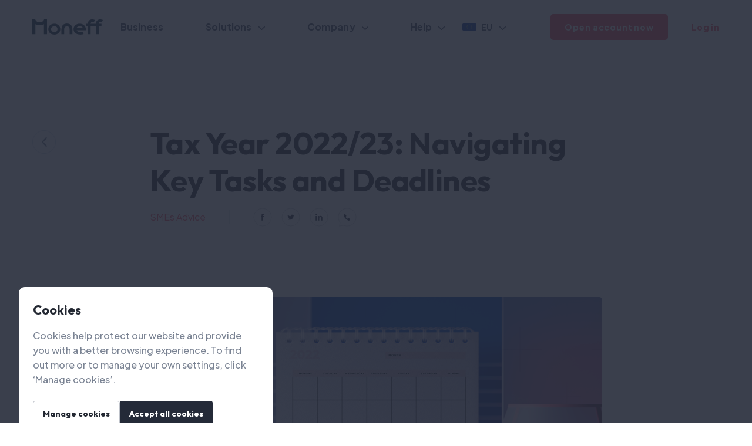

--- FILE ---
content_type: text/html; charset=UTF-8
request_url: https://moneff.com/en-eu/blog/tax-year-2022-23-navigating-key-tasks-and-deadlines
body_size: 18702
content:
<!DOCTYPE html>
<html lang="en-US">

<head>
    <meta charset="UTF-8">
    <meta name="viewport" content="width=device-width, initial-scale=1, shrink-to-fit=no">

    <meta name="csrf-param" content="_csrf">
    <meta name="csrf-token" content="ztZDYBZCF8Lhr7SXsTM6BRZDEIYvTaPCOKNVSf_AybuvtxwCcQ1FjbfcxO2JdlFdcAtDtkML57RflCIHvreryQ==">

    <script src="https://browser.sentry-cdn.com/5.5.0/bundle.min.js" crossorigin="anonymous"></script>
    <script>
      Sentry.init({ dsn: '' });
    </script>

    <title>Tax Year 2022/23: Navigating Key Tasks and Deadlines</title>

    <meta name="title" content="Tax Year 2022/23: Navigating Key Tasks and Deadlines">
<meta prefix="og: http://ogp.me/ns#" property="og:title" content="Tax Year 2022/23: Navigating Key Tasks and Deadlines">
<meta name="description" content="Help with preparing for the end of the tax year 2022. ">
<meta prefix="og: http://ogp.me/ns#" property="og:description" content="Help with preparing for the end of the tax year 2022. ">
<meta prefix="og: http://ogp.me/ns#" property="og:type" content="article">
<meta prefix="og: http://ogp.me/ns#" property="og:published_time" content="2022-18-14T15:18:59">
<meta prefix="og: http://ogp.me/ns#" property="og:image" content="https://moneff.com/uploads/2022/05223-800x648.png">
<meta property="og:locale" content="en-US">
<meta property="og:url" content="https://moneff.com/en-eu/blog/tax-year-2022-23-navigating-key-tasks-and-deadlines">
<meta property="og:site_name" content="moneff.com">
<meta property="og:title" content="Tax Year 2022/23: Navigating Key Tasks and Deadlines">
<meta name="robots" content="index, follow">
<link href="https://moneff.com/blog/tax-year-2022-23-navigating-key-tasks-and-deadlines" rel="canonical">
<link href="https://fonts.googleapis.com/css2?family=Plus+Jakarta+Sans:ital,wght@0,400;0,500;0,600;0,700;0,800;1,400;1,500;1,600&amp;display=swap" rel="stylesheet">
<link href="https://fonts.googleapis.com/css2?family=Outfit:wght@100;200;300;400;500;600;700;800;900&amp;display=swap" rel="stylesheet">
<link href="/assets/6d783934/css/bootstrap-reboot.css?v=1763644782" rel="stylesheet">
<link href="/assets/6d783934/css/bootstrap.css?v=1763644782" rel="stylesheet">
<link href="/assets/6d783934/css/slick.css?v=1763644782" rel="stylesheet">
<link href="/assets/6d783934/css/swiper.min.css?v=1763644782" rel="stylesheet">
<link href="/assets/6d783934/css/select2.min.css?v=1763644782" rel="stylesheet">
<link href="/assets/6d783934/my_style/price.css?v=1763644782" rel="stylesheet">
<link href="/assets/6d783934/css/mrqe.css?v=1763644782" rel="stylesheet">
<link href="/assets/6d783934/font/stylesheet.css?v=1763644782" rel="stylesheet">
<link href="/assets/6d783934/css/main.css?v=1763644782" rel="stylesheet">
<link href="/assets/6d783934/css/media_main.css?v=1763644782" rel="stylesheet">
<link href="/assets/6d783934/css/custom.css?v=1763644782" rel="stylesheet">
    
<meta name="google-site-verification" content="YYp7z9vqI9lww1iHKoNrxwIMsHPh44WOg81JZdd0Cpw" />
<meta name="facebook-domain-verification" content="6olhhhc119d9zwb55nyoftbcsoj8m1" />

    
    <!-- Google Consent Mode -->
    <script data-cookieconsent="ignore">
        window.dataLayer = window.dataLayer || [];
        function gtag() {
            dataLayer.push(arguments)
        }
        gtag(
            "consent",
            "default", {
                ad_storage: "denied",
                analytics_storage: "denied",
                functionality_storage: "denied",
                personalization_storage: "denied",
                security_storage: "granted",
                wait_for_update: 500
            }
        );
        gtag("set", "ads_data_redaction", true);
    </script>
    <!-- End Google Consent Mode-->

            <!-- Google Tag Manager -->
        <script data-cookieconsent="ignore">
            (function(w,d,s,l,i){
                w[l]=w[l]||[];
                w[l].push({'gtm.start':new Date().getTime(),event:'gtm.js'});
                var f=d.getElementsByTagName(s)[0],
                    j=d.createElement(s),
                    dl=l!='dataLayer'?'&l='+l:'';
                j.async=true;
                j.src='https://www.googletagmanager.com/gtm.js?id='+i+dl;
                f.parentNode.insertBefore(j,f);
            })(window,document,'script','dataLayer','GTM-TD5HMG6');
        </script>
        <!-- End Google Tag Manager -->
    <script
    id="Cookiebot"
    src="https://consent.cookiebot.com/uc.js"
    data-cbid="a96fda08-cfa0-4d06-8513-20405dd47415"
    data-blockingmode="auto"
    type="text/javascript"
>
</script>

    <!-- Start of HubSpot Embed Code -->
    <script type="text/javascript" id="hs-script-loader" async defer src="//js.hs-scripts.com/139641453.js"></script>
    <!-- End of HubSpot Embed Code -->


</head>

<body>

  
            <!-- Google Tag Manager (noscript) -->
        <noscript>
            <iframe
                src="https://www.googletagmanager.com/ns.html?id=GTM-TD5HMG6"
                height="0"
                width="0"
                style="display:none;visibility:hidden">
            </iframe>
        </noscript>
        <!-- End Google Tag Manager (noscript) -->
    
  

        
<!-- <div class="mobile-cookies d-sm-none d-block d-none-cookies" id="mobileCookies">
    <h5>Cookies</h5>
    <p>Our site uses cookies. <a href="/cookie-policy">Find out more.</a></p>
    <button class="btn btn-white small">Okay, thanks</button>
</div> -->

<!--start header Area-->
<script>
    const apifyApiKey = 'b4800d0b9bee47b585fdfcdaf1e5fcff';
</script>

<header class="header " id="site-header">
    <div class="container">
        <div class="row">
            <div class="col-md-12">
                <div class="inner d-flex align-items-center justify-content-between">

                    <a href="/" class="logo">
                                              <img src="/theme/images/logo.svg" alt="Moneff" class="light-logo">
                    </a>

                  

<ul class="main-menu">

      <li>
        <a                   href="business">Business</a>
          <!-- First panel menu begin -->
            <!-- First panel menu end -->

      
    </li>
      <li>
          <a href="#" class="menu-with-submenu">
        Solutions        <i>
          <svg width="11" height="8" viewBox="0 0 11 8" fill="none" xmlns="http://www.w3.org/2000/svg">
            <path d="M0.241993 1.20653C-0.0806644 1.51509 -0.0806643 2.01538 0.241993 2.32395L4.91578 6.79367C5.23843 7.10224 5.76157 7.10224 6.08422 6.79367L10.758 2.32395C11.0807 2.01538 11.0807 1.51509 10.758 1.20652C10.4353 0.897955 9.91222 0.897956 9.58956 1.20652L5.5 5.11753L1.41044 1.20653C1.08778 0.897955 0.56465 0.897955 0.241993 1.20653Z" fill="currentColor" />
          </svg>
        </i>
      </a>
          <!-- First panel menu begin -->
              <div class="sub-menu-main">
          <div class="inner">
            <div class="left">
                              <a  href="/multicurrency-business-account">
                  <i>
                    <svg width="20" height="19" viewBox="0 0 20 19" fill="none"
    xmlns="http://www.w3.org/2000/svg">
  <path d="M0 6V10.001H1V16H0V19H1H4H6H9H11H14H16L19 19.001V19H20V16H19V10.001H20V6L10 0L0 6ZM4 16V10.001H6V16H4ZM9 16V10.001H11V16H9ZM16 16H14V10.001H16V16ZM12 6C12 7.104 11.104 8 10 8C8.896 8 8 7.104 8 6C8 4.896 8.896 4 10 4C11.104 4 12 4.896 12 6Z"
        fill="white"/>
  </svg>                  </i>
                  <span>
                    Business accounts                  </span>
                </a>
                              <a  href="/">
                  <i>
                    <svg width="40" height="40" viewBox="0 0 40 40" fill="none" xmlns="http://www.w3.org/2000/svg">
   <circle opacity="0.5" cx="20" cy="20" r="19.5" stroke="white"/>
   <path fill-rule="evenodd" clip-rule="evenodd" d="M20 10C17.2386 10 15 12.2386 15 15C15 17.7614 17.2386 20 20 20C22.7614 20 25 17.7614 25 15C25 12.2386 22.7614 10 20 10ZM17 15C17 13.3431 18.3431 12 20 12C21.6569 12 23 13.3431 23 15C23 16.6569 21.6569 18 20 18C18.3431 18 17 16.6569 17 15Z" fill="white"/>
   <path d="M20.0001 21C14.5897 21 11.5 25.5983 11.5 30H13.5C13.5 26.4017 15.9731 23 20.0001 23C24.0271 23 26.5 26.4017 26.5 30H28.5C28.5 25.5983 25.4106 21 20.0001 21Z" fill="white"/>
   </svg>                  </i>
                  <span>
                    Personal Accounts                  </span>
                </a>
                              <a  href="/international-business-payments">
                  <i>
                    <svg width="20" height="16" viewBox="0 0 20 16" fill="none"
  xmlns="http://www.w3.org/2000/svg">
  <path d="M19 0H1C0.447 0 0 0.447 0 1V15C0 15.553 0.447 16 1 16H19C19.553 16 20 15.553 20 15V1C20 0.447 19.553 0 19 0ZM18 11C16.343 11 15 12.343 15 14H5C5 12.343 3.657 11 2 11V5C3.657 5 5 3.657 5 2H15C15 3.657 16.343 5 18 5V11Z"
      fill="white"/>
  <path d="M10 4C7.794 4 6 5.794 6 8C6 10.206 7.794 12 10 12C12.206 12 14 10.206 14 8C14 5.794 12.206 4 10 4ZM10 10C8.897 10 8 9.103 8 8C8 6.897 8.897 6 10 6C11.103 6 12 6.897 12 8C12 9.103 11.103 10 10 10Z"
      fill="white"/>
  </svg>                  </i>
                  <span>
                    International payments and FX                  </span>
                </a>
                              <a  href="/why-moneff">
                  <i>
                    <svg width="20" height="16" viewBox="0 0 20 16" fill="none"
  xmlns="http://www.w3.org/2000/svg">
  <path d="M18 0H2C0.897 0 0 0.897 0 2V14C0 15.103 0.897 16 2 16H18C19.103 16 20 15.103 20 14V2C20 0.897 19.103 0 18 0ZM3 4.5C3 4.224 3.224 4 3.5 4H6.5C6.776 4 7 4.224 7 4.5V6.5C7 6.776 6.776 7 6.5 7H3.5C3.224 7 3 6.776 3 6.5V4.5ZM9 12H3V10H9V12ZM17 12H11V10H17V12Z"
      fill="white"/>
  </svg>                  </i>
                  <span>
                    Why Moneff?                  </span>
                </a>
                          </div>
            <div class="right">
                              <a                   href="/business-account-pricing">Pricing plans</a>
                              <a                   href="/safety-security">Safety and security</a>
                          </div>
          </div>
        </div>
            <!-- First panel menu end -->

      
    </li>
      <li>
          <a href="#" class="menu-with-submenu">
        Company        <i>
          <svg width="11" height="8" viewBox="0 0 11 8" fill="none" xmlns="http://www.w3.org/2000/svg">
            <path d="M0.241993 1.20653C-0.0806644 1.51509 -0.0806643 2.01538 0.241993 2.32395L4.91578 6.79367C5.23843 7.10224 5.76157 7.10224 6.08422 6.79367L10.758 2.32395C11.0807 2.01538 11.0807 1.51509 10.758 1.20652C10.4353 0.897955 9.91222 0.897956 9.58956 1.20652L5.5 5.11753L1.41044 1.20653C1.08778 0.897955 0.56465 0.897955 0.241993 1.20653Z" fill="currentColor" />
          </svg>
        </i>
      </a>
          <!-- First panel menu begin -->
            <!-- First panel menu end -->

              <div class="sub-menu">
                      <a               href="/about">About Moneff</a>
                      <a               href="/our-team">Our team</a>
                      <a               href="/blog">News & blogs</a>
                      <a               href="/careers">Careers</a>
                  </div>
      
    </li>
      <li>
          <a href="#" class="menu-with-submenu">
        Help        <i>
          <svg width="11" height="8" viewBox="0 0 11 8" fill="none" xmlns="http://www.w3.org/2000/svg">
            <path d="M0.241993 1.20653C-0.0806644 1.51509 -0.0806643 2.01538 0.241993 2.32395L4.91578 6.79367C5.23843 7.10224 5.76157 7.10224 6.08422 6.79367L10.758 2.32395C11.0807 2.01538 11.0807 1.51509 10.758 1.20652C10.4353 0.897955 9.91222 0.897956 9.58956 1.20652L5.5 5.11753L1.41044 1.20653C1.08778 0.897955 0.56465 0.897955 0.241993 1.20653Z" fill="currentColor" />
          </svg>
        </i>
      </a>
          <!-- First panel menu begin -->
            <!-- First panel menu end -->

              <div class="sub-menu">
                      <a target="_blank"              href="https://help.moneff.com/">Knowledgebase</a>
                      <a               href="/contact">Contact</a>
                  </div>
      
    </li>
  </ul>
                    <div class="menu-region-wrap right d-flex align-items-center">
                        <ul class="main-menu menu-region">
                            <li>
                                <a href="#">
                                    <div class="menu-region-country d-flex align-items-center">
                                                                              <img class="icon-flag icon-flag-js" src="/theme/images/flag-eur.svg" alt="">
                                        <span class="text-box current-location">EU</span>
                                                                          </div>
                                    <i>
                                        <svg width="11" height="8" viewBox="0 0 11 8" fill="none" xmlns="http://www.w3.org/2000/svg">
                                            <path d="M0.241993 1.20653C-0.0806644 1.51509 -0.0806643 2.01538 0.241993 2.32395L4.91578 6.79367C5.23843 7.10224 5.76157 7.10224 6.08422 6.79367L10.758 2.32395C11.0807 2.01538 11.0807 1.51509 10.758 1.20652C10.4353 0.897955 9.91222 0.897956 9.58956 1.20652L5.5 5.11753L1.41044 1.20653C1.08778 0.897955 0.56465 0.897955 0.241993 1.20653Z" fill="currentColor"></path>
                                        </svg>
                                    </i>
                                </a>
                                <div class="sub-menu">
                                    <div class="selected">
                                        <div class="item">
                                            <h6>Select your region</h6>
                                            <p>Products and features may vary by region.</p>
                                        </div>

                                        <a href="/en-eu/blog/tax-year-2022-23-navigating-key-tasks-and-deadlines" class="item d-flex align-items-center">
                                            <img class="icon-flag" src="/theme/images/flag-eur.svg" alt="">
                                            <strong class="item-country">Europe</strong>
                                        </a>
                                        <a href="/en-gb/blog/tax-year-2022-23-navigating-key-tasks-and-deadlines" class="item d-flex align-items-center">
                                            <img class="icon-flag" src="/theme/images/flag-gbp.svg" alt="">
                                            <strong class="item-country">United Kingdom</strong>
                                        </a>
                                    </div>
                                </div>
                            </li>
                        </ul>
                        <div class="d-none d-lg-flex align-items-center">
                            <a href="https://moneff.com/app/registration" id="header-desktop-button-cta"
                               class="btn btn-magnet btn-red medium-large">
                               Open account now                               </a>
                            <a href="https://moneff.com/app/login" class="btn login">Log in</a>
                        </div>
                    </div>

                    <button class="btn burger d-block d-lg-none">
                        <span></span>
                        <span></span>
                        <span></span>
                        <i>
                            <svg width="16" height="16" viewBox="0 0 16 16" fill="none"
                                 xmlns="http://www.w3.org/2000/svg">
                                <path d="M0.318193 0.318193C-0.106067 0.742453 -0.106061 1.4303 0.318193 1.85455L6.46364 8L0.318193 14.1454C-0.106067 14.5697 -0.106061 15.2576 0.318193 15.6818C0.742447 16.1061 1.43029 16.1061 1.85455 15.6818L8 9.53636L14.1454 15.6818C14.5697 16.1061 15.2575 16.1061 15.6818 15.6818C16.1061 15.2575 16.1061 14.5697 15.6818 14.1454L9.53636 8L15.6818 1.85455C16.1061 1.43029 16.1061 0.742447 15.6818 0.318193C15.2576 -0.106061 14.5697 -0.106067 14.1454 0.318193L8 6.46364L1.85455 0.318193C1.4303 -0.106061 0.742453 -0.106067 0.318193 0.318193Z"
                                      fill="white"/>
                            </svg>
                        </i>
                    </button>
                </div>
            </div>
        </div>
    </div>

    <div class="mobile-panel">
        <div class="inner">

            <div class="mobile-panel-body">
                <div class="accordion" id="mobilePanelAccordion">

                  


  <div class="card">

        <div class="card-header" id="mobileHeading0">
      <button class="btn collapsed" type="button" data-toggle="collapse" data-target="#mobileCollapse0" aria-expanded="true" aria-controls="mobileCollapse0">
        <a                           href="business">Business</a>
      </button>
    </div>
    
    
      </div>

  <div class="card">

        <div class="card-header" id="mobileHeading1">
      <button class="btn collapsed" type="button" data-toggle="collapse" data-target="#mobileCollapse1" aria-expanded="true" aria-controls="mobileCollapse1">
        Solutions        <i>
          <svg width="16" height="16" viewBox="0 0 16 16" fill="none" xmlns="http://www.w3.org/2000/svg">
            <path d="M0 7.99984C0 7.44756 0.447715 6.99984 1 6.99984H15C15.5523 6.99984 16 7.44756 16 7.99984C16 8.55213 15.5523 8.99984 15 8.99984H1C0.447715 8.99984 0 8.55213 0 7.99984Z" fill="white" />
            <path d="M8.02149 3.68379e-06C8.57377 0.00148675 9.02028 0.450403 9.0188 1.00269L8.9812 15.0026C8.97972 15.5549 8.53081 16.0014 7.97852 15.9999C7.42624 15.9985 6.97973 15.5495 6.98121 14.9973L7.01881 0.997315C7.02029 0.445032 7.46921 -0.00147938 8.02149 3.68379e-06Z" fill="white" />
          </svg>
        </i>
      </button>
    </div>
    
          <div id="mobileCollapse1" class="collapse " aria-labelledby="mobileHeading1" data-parent="#mobilePanelAccordion">
        <div class="card-body">
          <div class="sub-menu">
            <div class="top">
                              <a                   href="/multicurrency-business-account">
                  <i>
                    <svg width="20" height="19" viewBox="0 0 20 19" fill="none"
    xmlns="http://www.w3.org/2000/svg">
  <path d="M0 6V10.001H1V16H0V19H1H4H6H9H11H14H16L19 19.001V19H20V16H19V10.001H20V6L10 0L0 6ZM4 16V10.001H6V16H4ZM9 16V10.001H11V16H9ZM16 16H14V10.001H16V16ZM12 6C12 7.104 11.104 8 10 8C8.896 8 8 7.104 8 6C8 4.896 8.896 4 10 4C11.104 4 12 4.896 12 6Z"
        fill="white"/>
  </svg>                  </i>
                  <span>
                    Business accounts                  </span>
                </a>
                              <a                   href="/">
                  <i>
                    <svg width="40" height="40" viewBox="0 0 40 40" fill="none" xmlns="http://www.w3.org/2000/svg">
   <circle opacity="0.5" cx="20" cy="20" r="19.5" stroke="white"/>
   <path fill-rule="evenodd" clip-rule="evenodd" d="M20 10C17.2386 10 15 12.2386 15 15C15 17.7614 17.2386 20 20 20C22.7614 20 25 17.7614 25 15C25 12.2386 22.7614 10 20 10ZM17 15C17 13.3431 18.3431 12 20 12C21.6569 12 23 13.3431 23 15C23 16.6569 21.6569 18 20 18C18.3431 18 17 16.6569 17 15Z" fill="white"/>
   <path d="M20.0001 21C14.5897 21 11.5 25.5983 11.5 30H13.5C13.5 26.4017 15.9731 23 20.0001 23C24.0271 23 26.5 26.4017 26.5 30H28.5C28.5 25.5983 25.4106 21 20.0001 21Z" fill="white"/>
   </svg>                  </i>
                  <span>
                    Personal Accounts                  </span>
                </a>
                              <a                   href="/international-business-payments">
                  <i>
                    <svg width="20" height="16" viewBox="0 0 20 16" fill="none"
  xmlns="http://www.w3.org/2000/svg">
  <path d="M19 0H1C0.447 0 0 0.447 0 1V15C0 15.553 0.447 16 1 16H19C19.553 16 20 15.553 20 15V1C20 0.447 19.553 0 19 0ZM18 11C16.343 11 15 12.343 15 14H5C5 12.343 3.657 11 2 11V5C3.657 5 5 3.657 5 2H15C15 3.657 16.343 5 18 5V11Z"
      fill="white"/>
  <path d="M10 4C7.794 4 6 5.794 6 8C6 10.206 7.794 12 10 12C12.206 12 14 10.206 14 8C14 5.794 12.206 4 10 4ZM10 10C8.897 10 8 9.103 8 8C8 6.897 8.897 6 10 6C11.103 6 12 6.897 12 8C12 9.103 11.103 10 10 10Z"
      fill="white"/>
  </svg>                  </i>
                  <span>
                    International payments and FX                  </span>
                </a>
                              <a                   href="/why-moneff">
                  <i>
                    <svg width="20" height="16" viewBox="0 0 20 16" fill="none"
  xmlns="http://www.w3.org/2000/svg">
  <path d="M18 0H2C0.897 0 0 0.897 0 2V14C0 15.103 0.897 16 2 16H18C19.103 16 20 15.103 20 14V2C20 0.897 19.103 0 18 0ZM3 4.5C3 4.224 3.224 4 3.5 4H6.5C6.776 4 7 4.224 7 4.5V6.5C7 6.776 6.776 7 6.5 7H3.5C3.224 7 3 6.776 3 6.5V4.5ZM9 12H3V10H9V12ZM17 12H11V10H17V12Z"
      fill="white"/>
  </svg>                  </i>
                  <span>
                    Why Moneff?                  </span>
                </a>
                          </div>

            <div class="links">
                              <a                  href="/business-account-pricing">Pricing plans</a>
                              <a                  href="/safety-security">Safety and security</a>
                          </div>
          </div>

        </div>
      </div>
    
      </div>

  <div class="card">

        <div class="card-header" id="mobileHeading2">
      <button class="btn collapsed" type="button" data-toggle="collapse" data-target="#mobileCollapse2" aria-expanded="true" aria-controls="mobileCollapse2">
        Company        <i>
          <svg width="16" height="16" viewBox="0 0 16 16" fill="none" xmlns="http://www.w3.org/2000/svg">
            <path d="M0 7.99984C0 7.44756 0.447715 6.99984 1 6.99984H15C15.5523 6.99984 16 7.44756 16 7.99984C16 8.55213 15.5523 8.99984 15 8.99984H1C0.447715 8.99984 0 8.55213 0 7.99984Z" fill="white" />
            <path d="M8.02149 3.68379e-06C8.57377 0.00148675 9.02028 0.450403 9.0188 1.00269L8.9812 15.0026C8.97972 15.5549 8.53081 16.0014 7.97852 15.9999C7.42624 15.9985 6.97973 15.5495 6.98121 14.9973L7.01881 0.997315C7.02029 0.445032 7.46921 -0.00147938 8.02149 3.68379e-06Z" fill="white" />
          </svg>
        </i>
      </button>
    </div>
    
    
          <div id="mobileCollapse2" class="collapse " aria-labelledby="mobileHeading2" data-parent="#mobilePanelAccordion">
        <div class="card-body">
          <div class="sub-menu">
            <div class="links">
                              <a                   href="/about">About Moneff</a>
                              <a                   href="/our-team">Our team</a>
                              <a                   href="/blog">News & blogs</a>
                              <a                   href="/careers">Careers</a>
                          </div>
          </div>
        </div>
      </div>
      </div>

  <div class="card">

        <div class="card-header" id="mobileHeading3">
      <button class="btn collapsed" type="button" data-toggle="collapse" data-target="#mobileCollapse3" aria-expanded="true" aria-controls="mobileCollapse3">
        Help        <i>
          <svg width="16" height="16" viewBox="0 0 16 16" fill="none" xmlns="http://www.w3.org/2000/svg">
            <path d="M0 7.99984C0 7.44756 0.447715 6.99984 1 6.99984H15C15.5523 6.99984 16 7.44756 16 7.99984C16 8.55213 15.5523 8.99984 15 8.99984H1C0.447715 8.99984 0 8.55213 0 7.99984Z" fill="white" />
            <path d="M8.02149 3.68379e-06C8.57377 0.00148675 9.02028 0.450403 9.0188 1.00269L8.9812 15.0026C8.97972 15.5549 8.53081 16.0014 7.97852 15.9999C7.42624 15.9985 6.97973 15.5495 6.98121 14.9973L7.01881 0.997315C7.02029 0.445032 7.46921 -0.00147938 8.02149 3.68379e-06Z" fill="white" />
          </svg>
        </i>
      </button>
    </div>
    
    
          <div id="mobileCollapse3" class="collapse " aria-labelledby="mobileHeading3" data-parent="#mobilePanelAccordion">
        <div class="card-body">
          <div class="sub-menu">
            <div class="links">
                              <a target="_blank"                  href="https://help.moneff.com/">Knowledgebase</a>
                              <a                   href="/contact">Contact</a>
                          </div>
          </div>
        </div>
      </div>
      </div>

                    <div class="card">
                        <div class="card-header">
                            <button class="btn">
                                <a href="https://moneff.com/app/login"> Log in</a>
                            </button>
                        </div>
                    </div>
                </div>

                <a href="https://moneff.com/app/registration" id="header-mobile-button-cta" class="btn btn-magnet btn-red">
                   Open account now                </a>
            </div>
        </div>
    </div>

</header>
<!--  /header  -->

    
<script type="application/ld+json">
{"@context":"http:\/\/schema.org","@type":"Article","name":"Tax Year 2022\/23: Navigating Key Tasks and Deadlines","datePublished":"124-05-2022","image":"https:\/\/moneff.com\/uploads\/2022\/05223-800x648.png","articleBody":"\u00a0\r\nLet's be real: getting your ducks in a row for the end of the tax year can feel like a daunting prospect, even for the most seasoned professionals. Between key deadlines, income tax thresholds, pension contributions, and everything in between, preparing for the tax year can feel like working in a different language.\r\nIf you find yourself worrying about how to successfully close off another tax year - and what might happen if you don't get it right - you're not alone.\u00a0\r\n\u00a0\r\nThe new 2022\/23 tax year began on April 6, 2022\r\nAny new tax year might come with some changes. This may not always be the case, and changes might not always be relevant to you directly, but it's important that you remain up to date with any adjustments outlined by HMRC.\r\nIt's also important to note that some of these changes are only applicable to certain types of business models and operations. For example, limited company contractors will need to be aware that dividend tax rates rose by 1.25% from April 2022. This will need to be taken into consideration in all financial planning before the end of the tax year to allow for sufficient planning.\r\nYou might also be aware that National Insurance rates increased by 1.25% - that will apply to all UK residents over the threshold but is particularly important to bear in mind for business owners.\r\n\u00a0\r\nGaining tax breaks\r\nFor some businesses, a tax break is a legal and viable way of protecting your capital and keeping as much of it as possible in the company.\r\nThere are a few options available to you if you think a tax break could be right for you, but you will always need HMRC's explicit approval - and you'll need to ensure you're eligible.\r\n\u003Ca title=\"preparing for tax year 2022\/23\" href=\"https:\/\/www.gov.uk\/guidance\/venture-capital-schemes-apply-for-the-enterprise-investment-scheme\" target=\"_blank\" rel=\"noopener\"\u003EEnterprise Investment Schemes (EIS) or Seed Enterprise Investment Schemes\u003C\/a\u003E are often strong options for mid-sized businesses, and can mean a tax break of up to 50% on the amount invested. But - and it's an important caveat - the criteria to make you eligible for such a scheme is strict and can immediately eliminate a vast number of UK businesses.\r\nAnother option would be by using your company's allocated charity, should it have one. If you are a higher rate taxpayer and choose to donate a proportion to an organisation, either singularly or on an ongoing basis, then you might well be able to \u003Ca title=\"preparing for tax year \" href=\"https:\/\/www.rocketlawyer.com\/gb\/en\/quick-guides\/tax-relief-on-donating-to-charity\" target=\"_blank\" rel=\"noopener\"\u003Eclaim back some of the amount through tax relief.\u003C\/a\u003E\r\nAnother caveat? It's complicated. Really complicated. So if you want to do this with your company, you may wish to seek professional advice.\r\n\u00a0\r\nSole trader and the end of the tax year\r\nIf you're self-employed, \u003Ca title=\"preparing for tax year 2022\/23\" href=\"https:\/\/www.gov.uk\/self-assessment-tax-returns\/deadlines\" target=\"_blank\" rel=\"noopener\"\u003Ethe tax year isn't quite as clean cut\u003C\/a\u003E. The key deadlines you'll need to adhere to are 31 January and 31 July (more on that another time).\r\nHowever, just because you're self-employed, doesn't mean all of your work connections will be. Regardless of whether it's a vendor or a client, you may want to take the tax year into consideration when it comes to how you work with them.\r\nLet's look at a good example. If you're in the digital marketing scene and have a client whose objective is lead generation for sales, the months approaching year end might result in additional pressure to secure sales. Meaning additional pressure for sales qualified leads (SQLs). Meaning additional pressure on you, the digital marketer, to gain those leads in the first place.\r\nIf this sounds somewhat familiar, you might want to make some [flexible] adjustments to your operations. For a starter, allow more lead up time with your client who might be preoccupied in the months of February, March and April. This will help ensure you and your client are still meeting the deadlines to get you there.\r\nAnd you might want to consider where you can add most value for your clients in that Q1 period. If it's by taking on a little extra of the day to day to free up some time, then great. Or increasing spend on paid ads. Whatever that might be, it's worth thinking how you can best accommodate the tax year - even if you aren't directly impacted by that April date.\r\n\u00a0\r\nThe final word\r\nIf you're a limited company or mid-sized business, the worst thing you could do in the tax year is to miss the deadline. Ultimately, this will lead to penalties and could further complicate the process. It also won't do you any favours in the long-run as it may increase your risk of being audited.\r\nAs with most aspects of your business's financial health, getting organised from the outset will significantly boost your ability to complete the tax year successfully - and get on the front foot for the year ahead.\r\nWant to read more about tax in the UK? If you run a small business - or even if you\u2019re self-employed - you might want to consider how the new Plastic Tax affects you. \u003Ca title=\"preparing for tax year 2022\/23\" href=\"https:\/\/moneff.com\/blog\/plastic-tax-uk-preparing-for-april\" target=\"_blank\" rel=\"noopener\"\u003ERead more here.\u003C\/a\u003E\r\n\u00a0","url":"https:\/\/moneff.com\/tax-year-2022-23-navigating-key-tasks-and-deadlines","publisher":{"@type":"Organization","name":"Moneff Services Company Ltd"}}</script>


<div class="wrapper">
    <div class="progress">
        <div class="progress-bar" role="progressbar" aria-valuenow="0" aria-valuemin="0" aria-valuemax="100"
             style="width: 0%"></div>
    </div>

    <section class="page-head inside-page-head">
        <div class="container">
            <div class="row justify-content-center">
                <div class="col-lg-10 col-xl-8">

                    <a href="/blog" class="btn btn-prev">
                        <svg width="9" height="16" viewBox="0 0 9 16" fill="none" xmlns="http://www.w3.org/2000/svg">
                            <path d="M8.46338 0.35199C8.01455 -0.11733 7.28686 -0.11733 6.83803 0.35199L0.336621 7.15022C-0.112207 7.61954 -0.112207 8.38046 0.336621 8.84978L6.83803 15.648C7.28686 16.1173 8.01455 16.1173 8.46338 15.648C8.91221 15.1787 8.91221 14.4178 8.46338 13.9485L2.77465 8L8.46338 2.05155C8.91221 1.58223 8.91221 0.82131 8.46338 0.35199Z"
                                  fill="#7A8393"/>
                        </svg>
                    </a>

                    <h1 class="title">Tax Year 2022/23: Navigating Key Tasks and Deadlines</h1>
                    <div class="bottom d-flex align-items-center flex-wrap">
                        <a class="bottom-category" href="/category/smes-advice">SMEs Advice </a>
                        <span class="d-none">5 May 2022</span>

                        <ul class="share share-post">
    <li>
        <a href="#" class="share-bind" data-social="facebook">
            <svg width="32" height="32" viewBox="0 0 32 33" fill="none" xmlns="http://www.w3.org/2000/svg">
                <circle cx="16" cy="16.5" r="15.5" fill="white" stroke="#D3D6DB"/>
                <path d="M18.25 14.3857H16.462V13.1402C16.462 12.6725 16.7539 12.5634 16.9595 12.5634C17.1646 12.5634 18.2212 12.5634 18.2212 12.5634V10.5072L16.4836 10.5C14.5546 10.5 14.1156 12.0336 14.1156 13.015V14.3857H13V16.5045H14.1156C14.1156 19.2237 14.1156 22.5 14.1156 22.5H16.462C16.462 22.5 16.462 19.1914 16.462 16.5045H18.0454L18.25 14.3857Z" fill="#242A38"/>
            </svg>
        </a>
    </li>
    <li>
        <a href="#" class="share-bind" data-social="twitter">
            <svg width="32" height="32" viewBox="0 0 32 33" fill="none" xmlns="http://www.w3.org/2000/svg">
                <circle cx="16" cy="16.5" r="15.5" fill="white" stroke="#D3D6DB"/>
                <path d="M22 13.0654C21.5589 13.2463 21.0841 13.3684 20.586 13.423C21.0946 13.142 21.4846 12.6969 21.6685 12.1659C21.1927 12.4265 20.6661 12.6155 20.1051 12.7176C19.6562 12.2761 19.0163 12 18.3081 12C16.9487 12 15.8464 13.0173 15.8464 14.2721C15.8464 14.45 15.8681 14.6233 15.9102 14.7899C13.8641 14.695 12.0498 13.7906 10.8355 12.4159C10.6236 12.7513 10.5023 13.1416 10.5023 13.5584C10.5023 14.3466 10.9368 15.0421 11.5975 15.4495C11.1941 15.4376 10.8143 15.3353 10.4823 15.1651C10.4821 15.1745 10.4821 15.1842 10.4821 15.1939C10.4821 16.2945 11.3307 17.2126 12.4571 17.4217C12.2505 17.4734 12.033 17.5013 11.8084 17.5013C11.6496 17.5013 11.4954 17.4871 11.3451 17.4604C11.6586 18.363 12.5677 19.0201 13.6448 19.0383C12.8023 19.6478 11.7409 20.0111 10.5873 20.0111C10.3888 20.0111 10.1927 20.0003 10 19.9791C11.0898 20.6241 12.3838 21 13.7739 21C18.3025 21 20.7786 17.5379 20.7786 14.5354C20.7786 14.4369 20.7764 14.3387 20.7718 14.2411C21.2527 13.9214 21.6702 13.5211 22 13.0654Z" fill="#242A38"/>
            </svg>
        </a>
    </li>
    <li>
        <a href="#" class="share-bind" data-social="linkedin">
            <svg width="32" height="32" viewBox="0 0 32 33" fill="none" xmlns="http://www.w3.org/2000/svg">
                <circle cx="16" cy="16.5" r="15.5" fill="white" stroke="#D3D6DB"/>
                <path fill-rule="evenodd" clip-rule="evenodd" d="M12.5172 22.5V14.5639H10.0753V22.5H12.5172ZM12.5172 11.7509C12.5027 11.0407 12.0315 10.5 11.266 10.5C10.5003 10.5 10 11.0407 10 11.7509C10 12.4457 10.4858 13.0021 11.2367 13.0021H11.2512C12.0315 13.0021 12.5172 12.4457 12.5172 11.7509ZM16.5011 22.5V17.9784C16.5011 17.7364 16.5185 17.4944 16.5893 17.3219C16.783 16.8382 17.2238 16.3374 17.9639 16.3374C18.9335 16.3374 19.5416 16.8902 19.5416 17.9784V22.5H22V17.8574C22 15.3704 20.6783 14.2132 18.9154 14.2132C17.47 14.2132 16.8355 15.0249 16.4832 15.5774L16.5008 14.516H14.0467C14.082 15.2758 14.0467 22.5 14.0467 22.5H16.5011Z" fill="#242A38"/>
            </svg>
        </a>
    </li>
    <li>
        <a href="#" class="share-bind" data-social="whatsapp">
            <svg width="33" height="33" viewBox="0 0 35 35" fill="none" xmlns="http://www.w3.org/2000/svg">
                <path fill-rule="evenodd" clip-rule="evenodd" d="M17.5 34C26.6127 34 34 26.6127 34 17.5C34 8.3873 26.6127 1 17.5 1C8.3873 1 1 8.3873 1 17.5C1 21.2245 2.23404 24.6608 4.31555 27.4223L3 34L10.8656 32.612C12.8958 33.5045 15.14 34 17.5 34Z" fill="white"/>
                <path d="M4.31555 27.4223L4.80584 27.5203L4.84982 27.3004L4.71482 27.1213L4.31555 27.4223ZM3 34L2.50971 33.9019L2.36618 34.6196L3.08689 34.4924L3 34ZM10.8656 32.612L11.0668 32.1542L10.928 32.0932L10.7787 32.1196L10.8656 32.612ZM33.5 17.5C33.5 26.3366 26.3366 33.5 17.5 33.5V34.5C26.8888 34.5 34.5 26.8888 34.5 17.5H33.5ZM17.5 1.5C26.3366 1.5 33.5 8.66344 33.5 17.5H34.5C34.5 8.11116 26.8888 0.5 17.5 0.5V1.5ZM1.5 17.5C1.5 8.66344 8.66344 1.5 17.5 1.5V0.5C8.11116 0.5 0.5 8.11116 0.5 17.5H1.5ZM4.71482 27.1213C2.69642 24.4435 1.5 21.1122 1.5 17.5H0.5C0.5 21.3368 1.77166 24.878 3.91627 27.7232L4.71482 27.1213ZM3.82526 27.3242L2.50971 33.9019L3.49029 34.0981L4.80584 27.5203L3.82526 27.3242ZM3.08689 34.4924L10.9525 33.1044L10.7787 32.1196L2.91311 33.5076L3.08689 34.4924ZM17.5 33.5C15.2106 33.5 13.0348 33.0195 11.0668 32.1542L10.6643 33.0697C12.7567 33.9896 15.0694 34.5 17.5 34.5V33.5Z" fill="#D3D6DB"/>
                <path d="M22.2139 20.5328C22.1528 20.4886 22.0918 20.4389 22.0363 20.3948C21.7311 20.1518 21.4092 19.9255 21.0929 19.7101C21.0263 19.666 20.9653 19.6218 20.8987 19.5776C20.4992 19.2961 20.1385 19.1636 19.7944 19.1636C19.3338 19.1636 18.9343 19.4175 18.6069 19.9144C18.4626 20.1353 18.285 20.2402 18.0631 20.2402C17.9354 20.2402 17.7856 20.2015 17.6247 20.1297C16.3317 19.5445 15.405 18.6501 14.8778 17.4686C14.6226 16.8944 14.7058 16.5245 15.1553 16.2208C15.4106 16.0497 15.8878 15.7295 15.8545 15.1111C15.8156 14.4155 14.2674 12.3119 13.6126 12.0745C13.3352 11.9752 13.0466 11.9752 12.7469 12.0745C11.9978 12.323 11.4595 12.7647 11.1876 13.3499C10.9268 13.913 10.9379 14.5756 11.2209 15.2602C12.0366 17.2478 13.1798 18.9814 14.6226 20.4113C16.0376 21.8137 17.769 22.9565 19.7833 23.8178C19.9664 23.8951 20.1551 23.9393 20.2938 23.9669C20.3438 23.9779 20.3826 23.989 20.4104 23.9945C20.427 24 20.4437 24 20.4603 24H20.477C21.4203 24 22.5579 23.1387 22.9075 22.1615C23.2238 21.3002 22.6633 20.8751 22.2139 20.5328Z" fill="#242A38"/>
            </svg>
        </a>
    </li>
</ul>


                    </div>
                </div>

                
            </div>
        </div>
    </section>


    <section class="inside-news-content">
        <div class="container">
            <div class="row justify-content-center">
                <div class="col-lg-10 col-xl-8">
                    <div class="content inside-news-content__inner">
                        <img class="align-left" src="/uploads/2022/05223-800x648.png" alt="Tax Year 2022/23: Navigating Key Tasks and Deadlines" style="">                        <p> </p>
<p>Let's be real: getting your ducks in a row for the end of the tax year can feel like a daunting prospect, even for the most seasoned professionals. Between key deadlines, income tax thresholds, pension contributions, and everything in between, preparing for the tax year can feel like working in a different language.</p>
<p>If you find yourself worrying about how to successfully close off another tax year - and what might happen if you don't get it right - you're not alone. </p>
<p> </p>
<h3>The new 2022/23 tax year began on April 6, 2022</h3>
<p>Any new tax year might come with some changes. This may not always be the case, and changes might not always be relevant to you directly, but it's important that you remain up to date with any adjustments outlined by HMRC.</p>
<p>It's also important to note that some of these changes are only applicable to certain types of business models and operations. For example, limited company contractors will need to be aware that dividend tax rates rose by 1.25% from April 2022. This will need to be taken into consideration in all financial planning before the end of the tax year to allow for sufficient planning.</p>
<p>You might also be aware that National Insurance rates increased by 1.25% - that will apply to all UK residents over the threshold but is particularly important to bear in mind for business owners.</p>
<p> </p>
<h3>Gaining tax breaks</h3>
<p>For some businesses, a tax break is a legal and viable way of protecting your capital and keeping as much of it as possible in the company.</p>
<p>There are a few options available to you if you think a tax break could be right for you, but you will always need HMRC's explicit approval - and you'll need to ensure you're eligible.</p>
<p><a title="preparing for tax year 2022/23" href="https://www.gov.uk/guidance/venture-capital-schemes-apply-for-the-enterprise-investment-scheme" target="_blank" rel="noopener">Enterprise Investment Schemes (EIS) or Seed Enterprise Investment Schemes</a> are often strong options for mid-sized businesses, and can mean a tax break of up to 50% on the amount invested. But - and it's an important caveat - the criteria to make you eligible for such a scheme is strict and can immediately eliminate a vast number of UK businesses.</p>
<p>Another option would be by using your company's allocated charity, should it have one. If you are a higher rate taxpayer and choose to donate a proportion to an organisation, either singularly or on an ongoing basis, then you might well be able to <a title="preparing for tax year " href="https://www.rocketlawyer.com/gb/en/quick-guides/tax-relief-on-donating-to-charity" target="_blank" rel="noopener">claim back some of the amount through tax relief.</a></p>
<p>Another caveat? It's complicated. Really complicated. So if you want to do this with your company, you may wish to seek professional advice.</p>
<p> </p>
<h3>Sole trader and the end of the tax year</h3>
<p>If you're self-employed, <a title="preparing for tax year 2022/23" href="https://www.gov.uk/self-assessment-tax-returns/deadlines" target="_blank" rel="noopener">the tax year isn't quite as clean cut</a>. The key deadlines you'll need to adhere to are 31 January and 31 July (more on that another time).</p>
<p>However, just because you're self-employed, doesn't mean all of your work connections will be. Regardless of whether it's a vendor or a client, you may want to take the tax year into consideration when it comes to how you work with them.</p>
<p>Let's look at a good example. If you're in the digital marketing scene and have a client whose objective is lead generation for sales, the months approaching year end might result in additional pressure to secure sales. Meaning additional pressure for sales qualified leads (SQLs). Meaning additional pressure on you, the digital marketer, to gain those leads in the first place.</p>
<p>If this sounds somewhat familiar, you might want to make some [flexible] adjustments to your operations. For a starter, allow more lead up time with your client who might be preoccupied in the months of February, March and April. This will help ensure you and your client are still meeting the deadlines to get you there.</p>
<p>And you might want to consider where you can add most value for your clients in that Q1 period. If it's by taking on a little extra of the day to day to free up some time, then great. Or increasing spend on paid ads. Whatever that might be, it's worth thinking how you can best accommodate the tax year - even if you aren't directly impacted by that April date.</p>
<h3> </h3>
<h3>The final word</h3>
<p>If you're a limited company or mid-sized business, the worst thing you could do in the tax year is to miss the deadline. Ultimately, this will lead to penalties and could further complicate the process. It also won't do you any favours in the long-run as it may increase your risk of being audited.</p>
<p>As with most aspects of your business's financial health, getting organised from the outset will significantly boost your ability to complete the tax year successfully - and get on the front foot for the year ahead.</p>
<p>Want to read more about tax in the UK? If you run a small business - or even if you’re self-employed - you might want to consider how the new Plastic Tax affects you. <a title="preparing for tax year 2022/23" href="https://moneff.com/blog/plastic-tax-uk-preparing-for-april" target="_blank" rel="noopener">Read more here.</a></p>
<p> </p>                    </div>

                    




                    <div class="inside-news-bottom d-sm-flex align-items-center justify-content-between">
                        <button class="btn btn-secondary medium-large invisible d-none">Start discussion (2)</button>

                        <div class="share-bar" data-url="https://moneff.com/blog/tax-year-2022-23-navigating-key-tasks-and-deadlines" data-theme="dark" data-title="Tax Year 2022/23: Navigating Key Tasks and Deadlines"
                        data-image-url="https://moneff.com/" style="width: 100%" data-prefix=" via @Moneff"
                            data-hashtags=""></div>


                        <ul class="share share-post">
    <li>
        <a href="#" class="share-bind" data-social="facebook">
            <svg width="32" height="32" viewBox="0 0 32 33" fill="none" xmlns="http://www.w3.org/2000/svg">
                <circle cx="16" cy="16.5" r="15.5" fill="white" stroke="#D3D6DB"/>
                <path d="M18.25 14.3857H16.462V13.1402C16.462 12.6725 16.7539 12.5634 16.9595 12.5634C17.1646 12.5634 18.2212 12.5634 18.2212 12.5634V10.5072L16.4836 10.5C14.5546 10.5 14.1156 12.0336 14.1156 13.015V14.3857H13V16.5045H14.1156C14.1156 19.2237 14.1156 22.5 14.1156 22.5H16.462C16.462 22.5 16.462 19.1914 16.462 16.5045H18.0454L18.25 14.3857Z" fill="#242A38"/>
            </svg>
        </a>
    </li>
    <li>
        <a href="#" class="share-bind" data-social="twitter">
            <svg width="32" height="32" viewBox="0 0 32 33" fill="none" xmlns="http://www.w3.org/2000/svg">
                <circle cx="16" cy="16.5" r="15.5" fill="white" stroke="#D3D6DB"/>
                <path d="M22 13.0654C21.5589 13.2463 21.0841 13.3684 20.586 13.423C21.0946 13.142 21.4846 12.6969 21.6685 12.1659C21.1927 12.4265 20.6661 12.6155 20.1051 12.7176C19.6562 12.2761 19.0163 12 18.3081 12C16.9487 12 15.8464 13.0173 15.8464 14.2721C15.8464 14.45 15.8681 14.6233 15.9102 14.7899C13.8641 14.695 12.0498 13.7906 10.8355 12.4159C10.6236 12.7513 10.5023 13.1416 10.5023 13.5584C10.5023 14.3466 10.9368 15.0421 11.5975 15.4495C11.1941 15.4376 10.8143 15.3353 10.4823 15.1651C10.4821 15.1745 10.4821 15.1842 10.4821 15.1939C10.4821 16.2945 11.3307 17.2126 12.4571 17.4217C12.2505 17.4734 12.033 17.5013 11.8084 17.5013C11.6496 17.5013 11.4954 17.4871 11.3451 17.4604C11.6586 18.363 12.5677 19.0201 13.6448 19.0383C12.8023 19.6478 11.7409 20.0111 10.5873 20.0111C10.3888 20.0111 10.1927 20.0003 10 19.9791C11.0898 20.6241 12.3838 21 13.7739 21C18.3025 21 20.7786 17.5379 20.7786 14.5354C20.7786 14.4369 20.7764 14.3387 20.7718 14.2411C21.2527 13.9214 21.6702 13.5211 22 13.0654Z" fill="#242A38"/>
            </svg>
        </a>
    </li>
    <li>
        <a href="#" class="share-bind" data-social="linkedin">
            <svg width="32" height="32" viewBox="0 0 32 33" fill="none" xmlns="http://www.w3.org/2000/svg">
                <circle cx="16" cy="16.5" r="15.5" fill="white" stroke="#D3D6DB"/>
                <path fill-rule="evenodd" clip-rule="evenodd" d="M12.5172 22.5V14.5639H10.0753V22.5H12.5172ZM12.5172 11.7509C12.5027 11.0407 12.0315 10.5 11.266 10.5C10.5003 10.5 10 11.0407 10 11.7509C10 12.4457 10.4858 13.0021 11.2367 13.0021H11.2512C12.0315 13.0021 12.5172 12.4457 12.5172 11.7509ZM16.5011 22.5V17.9784C16.5011 17.7364 16.5185 17.4944 16.5893 17.3219C16.783 16.8382 17.2238 16.3374 17.9639 16.3374C18.9335 16.3374 19.5416 16.8902 19.5416 17.9784V22.5H22V17.8574C22 15.3704 20.6783 14.2132 18.9154 14.2132C17.47 14.2132 16.8355 15.0249 16.4832 15.5774L16.5008 14.516H14.0467C14.082 15.2758 14.0467 22.5 14.0467 22.5H16.5011Z" fill="#242A38"/>
            </svg>
        </a>
    </li>
    <li>
        <a href="#" class="share-bind" data-social="whatsapp">
            <svg width="33" height="33" viewBox="0 0 35 35" fill="none" xmlns="http://www.w3.org/2000/svg">
                <path fill-rule="evenodd" clip-rule="evenodd" d="M17.5 34C26.6127 34 34 26.6127 34 17.5C34 8.3873 26.6127 1 17.5 1C8.3873 1 1 8.3873 1 17.5C1 21.2245 2.23404 24.6608 4.31555 27.4223L3 34L10.8656 32.612C12.8958 33.5045 15.14 34 17.5 34Z" fill="white"/>
                <path d="M4.31555 27.4223L4.80584 27.5203L4.84982 27.3004L4.71482 27.1213L4.31555 27.4223ZM3 34L2.50971 33.9019L2.36618 34.6196L3.08689 34.4924L3 34ZM10.8656 32.612L11.0668 32.1542L10.928 32.0932L10.7787 32.1196L10.8656 32.612ZM33.5 17.5C33.5 26.3366 26.3366 33.5 17.5 33.5V34.5C26.8888 34.5 34.5 26.8888 34.5 17.5H33.5ZM17.5 1.5C26.3366 1.5 33.5 8.66344 33.5 17.5H34.5C34.5 8.11116 26.8888 0.5 17.5 0.5V1.5ZM1.5 17.5C1.5 8.66344 8.66344 1.5 17.5 1.5V0.5C8.11116 0.5 0.5 8.11116 0.5 17.5H1.5ZM4.71482 27.1213C2.69642 24.4435 1.5 21.1122 1.5 17.5H0.5C0.5 21.3368 1.77166 24.878 3.91627 27.7232L4.71482 27.1213ZM3.82526 27.3242L2.50971 33.9019L3.49029 34.0981L4.80584 27.5203L3.82526 27.3242ZM3.08689 34.4924L10.9525 33.1044L10.7787 32.1196L2.91311 33.5076L3.08689 34.4924ZM17.5 33.5C15.2106 33.5 13.0348 33.0195 11.0668 32.1542L10.6643 33.0697C12.7567 33.9896 15.0694 34.5 17.5 34.5V33.5Z" fill="#D3D6DB"/>
                <path d="M22.2139 20.5328C22.1528 20.4886 22.0918 20.4389 22.0363 20.3948C21.7311 20.1518 21.4092 19.9255 21.0929 19.7101C21.0263 19.666 20.9653 19.6218 20.8987 19.5776C20.4992 19.2961 20.1385 19.1636 19.7944 19.1636C19.3338 19.1636 18.9343 19.4175 18.6069 19.9144C18.4626 20.1353 18.285 20.2402 18.0631 20.2402C17.9354 20.2402 17.7856 20.2015 17.6247 20.1297C16.3317 19.5445 15.405 18.6501 14.8778 17.4686C14.6226 16.8944 14.7058 16.5245 15.1553 16.2208C15.4106 16.0497 15.8878 15.7295 15.8545 15.1111C15.8156 14.4155 14.2674 12.3119 13.6126 12.0745C13.3352 11.9752 13.0466 11.9752 12.7469 12.0745C11.9978 12.323 11.4595 12.7647 11.1876 13.3499C10.9268 13.913 10.9379 14.5756 11.2209 15.2602C12.0366 17.2478 13.1798 18.9814 14.6226 20.4113C16.0376 21.8137 17.769 22.9565 19.7833 23.8178C19.9664 23.8951 20.1551 23.9393 20.2938 23.9669C20.3438 23.9779 20.3826 23.989 20.4104 23.9945C20.427 24 20.4437 24 20.4603 24H20.477C21.4203 24 22.5579 23.1387 22.9075 22.1615C23.2238 21.3002 22.6633 20.8751 22.2139 20.5328Z" fill="#242A38"/>
            </svg>
        </a>
    </li>
</ul>

                    </div>
                </div>
            </div>
        </div>
    </section>

    <section class="similar-news">
        <div class="container">
            <div class="row">
                <div class="col-md-12">
                    <h3 class="title text-center">
                        The latest news
                    </h3>
                </div>
            </div>

            <div class="archive-news">
                <div class="row">
                                      <div class="col-lg-6">
                        <a href="/blog/moneff-partners-with-moonrise-to-deliver-local-sek-nok-and-dkk-rails-across-the-nordics" class="item animated animated_2" data-animate="fadeInUp">
                            <div class="row">
                                <div class="img-static">
                                    <div class="img-wrap">
                                        <img class="" src="/uploads/2026/01our-web-site-360x292.png" alt="Moneff partners with Moonrise to deliver local SEK, NOK and DKK rails across the Nordics " style="">                                    </div>
                                </div>
                                <div class="col">
                                    <p>Moneff News</p>
                                    <h6>Moneff partners with Moonrise to deliver local SEK, NOK and DKK rails across the Nordics </h6>

                                    <div class="d-flex align-items-center info">
                                        <span>13 January 2026</span>
                                        <span>4 min read</span>
                                    </div>
                                </div>
                            </div>
                        </a>
                    </div>
                                      <div class="col-lg-6">
                        <a href="/blog/moneff-web-platform-update-fresh-look-improved-experience" class="item animated animated_2" data-animate="fadeInUp">
                            <div class="row">
                                <div class="img-static">
                                    <div class="img-wrap">
                                        <img class="" src="/uploads/2025/02our-web-site1x1-360x292.png" alt="Moneff Web Platform Update: Fresh Look &amp; Improved Experience" style="">                                    </div>
                                </div>
                                <div class="col">
                                    <p>Moneff News</p>
                                    <h6>Moneff Web Platform Update: Fresh Look & Improved Experience</h6>

                                    <div class="d-flex align-items-center info">
                                        <span>27 February 2025</span>
                                        <span>2 min read</span>
                                    </div>
                                </div>
                            </div>
                        </a>
                    </div>
                                      <div class="col-lg-6">
                        <a href="/en-eu/blog/danish-fsa-report-risk-information" class="item animated animated_2" data-animate="fadeInUp">
                            <div class="row">
                                <div class="img-static">
                                    <div class="img-wrap">
                                        <img class="" src="/uploads/2024/10our-web-site-360x292.png" alt="Danish FSA Report: Risk Information" style="">                                    </div>
                                </div>
                                <div class="col">
                                    <p>Dansk</p>
                                    <h6>Danish FSA Report: Risk Information</h6>

                                    <div class="d-flex align-items-center info">
                                        <span>8 October 2024</span>
                                        <span>7 min read</span>
                                    </div>
                                </div>
                            </div>
                        </a>
                    </div>
                                      <div class="col-lg-6">
                        <a href="/en-eu/blog/just-started-a-business-heres-what-to-consider-before-choosing-a-bank" class="item animated animated_2" data-animate="fadeInUp">
                            <div class="row">
                                <div class="img-static">
                                    <div class="img-wrap">
                                        <img class="" src="/uploads/2024/01just-started-a-business-heres-what-to-consider-before-choosing-a-bank-360x292.png" alt="Just started a business? Here&#039;s what to consider before choosing a bank" style="">                                    </div>
                                </div>
                                <div class="col">
                                    <p>Dansk</p>
                                    <h6>Just started a business? Here's what to consider before choosing a bank</h6>

                                    <div class="d-flex align-items-center info">
                                        <span>31 January 2024</span>
                                        <span>1 min read</span>
                                    </div>
                                </div>
                            </div>
                        </a>
                    </div>
                  
                </div>
            </div>
        </div>
    </section>
</div>

    
<!-- <div class="cookies d-sm-block d-none d-none-cookies" id="cookies">
    <h5>Cookies</h5>
    <p>Our site uses cookies. <a href="/cookie-policy">Find out more.</a></p>
    <button class="btn btn-magnet btn-black medium-large">Okay, thanks</button>
</div> -->

<div class="cookies-page--wrapper">
    <div class="cookies-page">
        <h5 class="cookies-page--title">Cookies</h5>
        <span class="cookies-page--text">
                Cookies help protect our website site and provide you with a better browsing experience.
                To find out more or to manage your own settings, click ‘Manage cookies’.
            </span>
        <div class="cookies-page--btns">
            <button id="open-window" class="btn medium-large">Manage cookies</button>
            <button id="close-btn" class="btn btn-blue medium">Accept all cookies</button>
        </div>
    </div>
    <div class="cookies-page--window cookies-window">
        <div class="cookies-window--settings">
            <h3 class="cookies-window--heading">Cookie settings</h3>
            <ul class="cookies-window--list nav nav-tabs" id="myTab" role="tablist">
                <li class="cookies-window--item nav-item active">
                    <a class="cookies-window--item--inner active nav-link" id="item1-tab" data-toggle="tab"
                       href="#item1" role="tab" aria-controls="item1-tab" aria-selected="true">
                        <strong>Protecting your privacy</strong>
                        <svg class="icon-up" width="12" height="6.6" viewBox="0 0 16 10" fill="none"
                             xmlns="http://www.w3.org/2000/svg">
                            <path d="M0.35199 0.936597C-0.11733 1.38543 -0.11733 2.11312 0.35199 2.56195L7.15022 9.06335C7.61954 9.51218 8.38046 9.51218 8.84978 9.06335L15.648 2.56195C16.1173 2.11312 16.1173 1.38542 15.648 0.936597C15.1787 0.487768 14.4178 0.487769 13.9485 0.936597L8 6.62533L2.05155 0.936597C1.58223 0.487769 0.82131 0.487769 0.35199 0.936597Z"
                                  fill="currentColor"/>
                        </svg>
                    </a>
                    <div class="cookies-window--item--body">
                            <span class="cookies-window-content-text">
                                <p>At Moneff we are fully committed to ensuring the privacy and security of everyone that visits or website is protected at all times.</p>
                                <p>For more information about how your privacy is protected please refer to our <a
                                            href="/privacy-policy" target="_blank"
                                            rel="noopener">privacy policy</a>.</p>
                                <p>If you have any additional questions, you can contact us at <a href="/cdn-cgi/l/email-protection#60131510100f1214200d0f0e0506064e030f0d"> <span class="__cf_email__" data-cfemail="94e7e1e4e4fbe6e0d4f9fbfaf1f2f2baf7fbf9">[email&#160;protected]</span></a></p>
                            </span>
                    </div>
                </li>
                <li class="cookies-window--item nav-item">
                    <a class="cookies-window--item--inner nav-link" id="item2-tab" data-toggle="tab" href="#item2"
                       role="tab" aria-controls="item2" aria-selected="false">
                        <strong>Strictly necessary cookies</strong>
                        <svg class="icon-up" width="12" height="6.6" viewBox="0 0 16 10" fill="none"
                             xmlns="http://www.w3.org/2000/svg">
                            <path d="M0.35199 0.936597C-0.11733 1.38543 -0.11733 2.11312 0.35199 2.56195L7.15022 9.06335C7.61954 9.51218 8.38046 9.51218 8.84978 9.06335L15.648 2.56195C16.1173 2.11312 16.1173 1.38542 15.648 0.936597C15.1787 0.487768 14.4178 0.487769 13.9485 0.936597L8 6.62533L2.05155 0.936597C1.58223 0.487769 0.82131 0.487769 0.35199 0.936597Z"
                                  fill="currentColor"/>
                        </svg>
                    </a>
                    <div class="cookies-window--item--body">
                            <span class="cookies-window-content-text">
                                <p>Some of the cookies we use on your browser ensure that our website delivers you information securely - helping to keep you (and us) safe. You are unable to opt out of these cookies being applied when using our online services. </p>
                            </span>
                    </div>
                </li>
                <!-- <li class="cookies-window--item nav-item">
                    <a class="cookies-window--item--inner nav-link" id="item3-tab" data-toggle="tab" href="#item3" role="tab" aria-controls="item3" aria-selected="false">
                        <strong>Functional cookies</strong>
                        <svg class="icon-up" width="12" height="6.6" viewBox="0 0 16 10" fill="none" xmlns="http://www.w3.org/2000/svg">
                            <path d="M0.35199 0.936597C-0.11733 1.38543 -0.11733 2.11312 0.35199 2.56195L7.15022 9.06335C7.61954 9.51218 8.38046 9.51218 8.84978 9.06335L15.648 2.56195C16.1173 2.11312 16.1173 1.38542 15.648 0.936597C15.1787 0.487768 14.4178 0.487769 13.9485 0.936597L8 6.62533L2.05155 0.936597C1.58223 0.487769 0.82131 0.487769 0.35199 0.936597Z" fill="currentColor" />
                        </svg>
                    </a>
                    <div class="cookies-window--item--body">
                        <span class="cookies-window-content-text">
                            <p>These cookies are essential for our website to work correctly. If you do not enable these cookies, some or all features may not function correctly. </p>
                        </span>
                        <label class="cookies-window--label">
                            <span id="toggle-btn">Enabled</span>
                            <input type="checkbox" name="functional" value="1" class="cookies-window--input" checked="checked">
                        </label>
                    </div>
                </li> -->
                <li class="cookies-window--item nav-item">
                    <a class="cookies-window--item--inner nav-link" id="item4-tab" data-toggle="tab" href="#item4"
                       role="tab" aria-controls="item4" aria-selected="false">
                        <strong>Site performance & analytics cookies</strong>
                        <svg class="icon-up" width="12" height="6.6" viewBox="0 0 16 10" fill="none"
                             xmlns="http://www.w3.org/2000/svg">
                            <path d="M0.35199 0.936597C-0.11733 1.38543 -0.11733 2.11312 0.35199 2.56195L7.15022 9.06335C7.61954 9.51218 8.38046 9.51218 8.84978 9.06335L15.648 2.56195C16.1173 2.11312 16.1173 1.38542 15.648 0.936597C15.1787 0.487768 14.4178 0.487769 13.9485 0.936597L8 6.62533L2.05155 0.936597C1.58223 0.487769 0.82131 0.487769 0.35199 0.936597Z"
                                  fill="currentColor"/>
                        </svg>
                    </a>
                    <div class="cookies-window--item--body">
                            <span class="cookies-window-content-text">
                                <p>We use a number of tools that monitor visitor behaviour to help us continually improve the user experience. </p>
                            </span>
                        <label class="cookies-window--label">
                            <span id="toggle-btn">Enabled</span>
                            <input type="checkbox" name="analytics" value="1" class="cookies-window--input"
                                   checked="checked">
                        </label>
                    </div>
                </li>
                <!-- <li class="cookies-window--item nav-item">
                    <a class="cookies-window--item--inner nav-link" id="item5-tab" data-toggle="tab" href="#item5" role="tab" aria-controls="item5" aria-selected="false">
                        <strong>Targeted marketing & profiling cookies</strong>
                        <svg class="icon-up" width="12" height="6.6" viewBox="0 0 16 10" fill="none" xmlns="http://www.w3.org/2000/svg">
                            <path d="M0.35199 0.936597C-0.11733 1.38543 -0.11733 2.11312 0.35199 2.56195L7.15022 9.06335C7.61954 9.51218 8.38046 9.51218 8.84978 9.06335L15.648 2.56195C16.1173 2.11312 16.1173 1.38542 15.648 0.936597C15.1787 0.487768 14.4178 0.487769 13.9485 0.936597L8 6.62533L2.05155 0.936597C1.58223 0.487769 0.82131 0.487769 0.35199 0.936597Z" fill="currentColor" />
                        </svg>
                    </a>
                    <div class="cookies-window--item--body">
                        <span class="cookies-window-content-text">
                            <p>We use these cookies to understand visitor behaviour and tailor content and offers that are relevant to you. </p>
                        </span>
                        <label class="cookies-window--label">
                            <span id="toggle-btn">Enabled</span>
                            <input type="checkbox" name="marketing" value="1" class="cookies-window--input" checked="checked">
                        </label>
                    </div>
                </li> -->
            </ul>
            <div class="cookies-page--btns cookies-page--btns-mobile">
                <button class="btn btn-secondary medium-large save-settings">Save my choices</button>
                <button class="btn btn-blue medium-large close-popup">Accept all cookies</button>
            </div>
        </div>
        <div class="cookies-window--content" id="v-pills-tabContent">
            <div class="cookies-window--content-item active" id="item1" role="tabpanel" aria-labelledby="item1-tab">
                <h3 class="cookies-window--content--title">Protecting your privacy</h3>
                <span class="cookies-window-content-text">
                        <p>At Moneff we are fully committed to ensuring the privacy and security of everyone that visits or website is protected at all times.</p>
                        <p>For more information about how your privacy is protected please refer to our <a
                                    href="/privacy-policy" target="_blank" rel="noopener">privacy policy</a>.</p>
                        <p>If you have any additional questions, you can contact us at <a href="/cdn-cgi/l/email-protection#d5a6a0a5a5baa7a195b8babbb0b3b3fbb6bab8"> <span class="__cf_email__" data-cfemail="61121411110e1315210c0e0f0407074f020e0c">[email&#160;protected]</span></a></p>
                </span>
            </div>
            <div class="cookies-window--content-item" id="item2" role="tabpanel" aria-labelledby="item2-tab">
                <h3 class="cookies-window--content--title">Strictly necessary cookies</h3>
                <span class="cookies-window-content-text">
                        <p>Some of the cookies we use on your browser ensure that our website delivers you information securely - helping to keep you (and us) safe. You are unable to opt out of these cookies being applied when using our online services. </p>
                    </span>
            </div>
            <!-- <div class="cookies-window--content-item" id="item3" role="tabpanel" aria-labelledby="item3-tab">
                <h3 class="cookies-window--content--title">Functional cookies</h3>
                <span class="cookies-window-content-text">
                    <p>These cookies are essential for our website to work correctly. If you do not enable these cookies, some or all features may not function correctly. </p>
                </span>
                <label class="cookies-window--label">
                    <span id="toggle-btn">Enabled</span>
                    <input type="checkbox" name="functional" value="1" class="cookies-window--input" checked="checked">
                </label>
            </div> -->
            <div class="cookies-window--content-item" id="item4" role="tabpanel" aria-labelledby="item4-tab">
                <h3 class="cookies-window--content--title">Site performance & analytics cookies</h3>
                <span class="cookies-window-content-text">
                        <p>We use a number of tools that monitor visitor behaviour to help us continually improve the user experience. </p>
                    </span>
                <label class="cookies-window--label">
                    <span id="toggle-btn">Enabled</span>
                    <input type="checkbox" name="analytics" value="1" class="cookies-window--input" checked="checked">
                </label>
            </div>
            <!-- <div class="cookies-window--content-item" id="item5" role="tabpanel" aria-labelledby="item5-tab">
                <h3 class="cookies-window--content--title">Targeted marketing & profiling cookies</h3>
                <span class="cookies-window-content-text">
                    <p>We use these cookies to understand visitor behaviour and tailor content and offers that are relevant to you. </p>
                </span>
                <label class="cookies-window--label">
                    <span id="toggle-btn">Enabled</span>
                    <input type="checkbox" name="marketing" value="1" class="cookies-window--input" checked="checked">
                </label>
            </div> -->
        </div>
    </div>
</div>

<footer class="footer">
    <div class="container">
        <div class="footer_top">
            <div class="row">
                <div class="col-lg-8 footer_nav">
                    <div class="row d-none d-md-flex ">

                                                                      <div class="col-lg-3 col-md-4 col-sm-4">
                          <h6>Solutions</h6>
                          <ul>
                                                          <li>
                                <a                                   href="/">
                                  Personal accounts                                </a>
                              </li>
                                                          <li>
                                <a                                   href="/multicurrency-business-account">
                                  Business accounts                                </a>
                              </li>
                                                          <li>
                                <a                                   href="/international-business-payments">
                                  International payments and FX                                </a>
                              </li>
                                                          <li>
                                <a                                   href="/why-moneff">
                                  Why Moneff?                                </a>
                              </li>
                                                          <li>
                                <a                                   href="/safety-security">
                                  Safety and security                                </a>
                              </li>
                                                      </ul>
                        </div>
                                                                      <div class="col-lg-3 col-md-4 col-sm-4">
                          <h6>Company</h6>
                          <ul>
                                                          <li>
                                <a                                   href="/about">
                                  About us                                </a>
                              </li>
                                                          <li>
                                <a                                   href="/our-team">
                                  Our Team                                </a>
                              </li>
                                                          <li>
                                <a                                   href="/blog">
                                  News & Blog                                </a>
                              </li>
                                                          <li>
                                <a                                   href="/careers">
                                  Careers                                </a>
                              </li>
                                                          <li>
                                <a                                   href="/contact">
                                  Contact                                </a>
                              </li>
                                                      </ul>
                        </div>
                                                                      <div class="col-lg-3 col-md-4 col-sm-4">
                          <h6>Legal</h6>
                          <ul>
                                                          <li>
                                <a                                   href="/terms-and-conditions">
                                  Terms & Conditions                                </a>
                              </li>
                                                          <li>
                                <a                                   href="/payment-terms-and-conditions">
                                  Payment Card Terms & Conditions                                </a>
                              </li>
                                                          <li>
                                <a                                   href="/cashback-terms-and-conditions">
                                  Cashback Terms and Conditions                                </a>
                              </li>
                                                          <li>
                                <a                                   href="/privacy-policy">
                                  Privacy Policy                                </a>
                              </li>
                                                          <li>
                                <a                                   href="/privacy-notice-for-candidates">
                                  Privacy Notice                                </a>
                              </li>
                                                          <li>
                                <a                                   href="/cookie-policy">
                                  Cookie Policy                                </a>
                              </li>
                                                      </ul>
                        </div>
                      
                    </div>
                    <div class="row d-flex d-md-none">
                        <div class="col-md-12">
                            <div class="accordion footer-accordion" id="footerPanelAccordion">

                                                                                              <div class="card">
                                  <div class="card-header" id="footerHeading0">
                                    <button class="btn collapsed" type="button" data-toggle="collapse"
                                            data-target="#footerCollapse0" aria-expanded="true"
                                            aria-controls="footerCollapse0">
                                          Solutions                                      <i>
                                          <svg width="16" height="16" viewBox="0 0 16 16" fill="none"
                                                xmlns="http://www.w3.org/2000/svg">
                                              <path d="M8 0C7.44772 0 7 0.447715 7 1V7H1C0.447715 7 0 7.44772 0 8C0 8.55229 0.447715 9 1 9H7V15C7 15.5523 7.44772 16 8 16C8.55229 16 9 15.5523 9 15V9H15C15.5523 9 16 8.55228 16 8C16 7.44771 15.5523 7 15 7H9V1C9 0.447715 8.55229 0 8 0Z"
                                                    fill="#182E45"/>
                                          </svg>
                                      </i>
                                    </button>
                                  </div>

                                  <div id="footerCollapse0" class="collapse " aria-labelledby="footerHeading0"
                                        data-parent="#footerPanelAccordion">
                                    <div class="card-body">
                                      <ul>
                                                                                  <li>
                                            <a                                               href="/">
                                              Personal accounts                                            </a>
                                          </li>
                                                                                  <li>
                                            <a                                               href="/multicurrency-business-account">
                                              Business accounts                                            </a>
                                          </li>
                                                                                  <li>
                                            <a                                               href="/international-business-payments">
                                              International payments and FX                                            </a>
                                          </li>
                                                                                  <li>
                                            <a                                               href="/why-moneff">
                                              Why Moneff?                                            </a>
                                          </li>
                                                                                  <li>
                                            <a                                               href="/safety-security">
                                              Safety and security                                            </a>
                                          </li>
                                                                              </ul>
                                    </div>
                                  </div>
                                </div>
                                                                                              <div class="card">
                                  <div class="card-header" id="footerHeading1">
                                    <button class="btn collapsed" type="button" data-toggle="collapse"
                                            data-target="#footerCollapse1" aria-expanded="true"
                                            aria-controls="footerCollapse1">
                                          Company                                      <i>
                                          <svg width="16" height="16" viewBox="0 0 16 16" fill="none"
                                                xmlns="http://www.w3.org/2000/svg">
                                              <path d="M8 0C7.44772 0 7 0.447715 7 1V7H1C0.447715 7 0 7.44772 0 8C0 8.55229 0.447715 9 1 9H7V15C7 15.5523 7.44772 16 8 16C8.55229 16 9 15.5523 9 15V9H15C15.5523 9 16 8.55228 16 8C16 7.44771 15.5523 7 15 7H9V1C9 0.447715 8.55229 0 8 0Z"
                                                    fill="#182E45"/>
                                          </svg>
                                      </i>
                                    </button>
                                  </div>

                                  <div id="footerCollapse1" class="collapse " aria-labelledby="footerHeading1"
                                        data-parent="#footerPanelAccordion">
                                    <div class="card-body">
                                      <ul>
                                                                                  <li>
                                            <a                                               href="/about">
                                              About us                                            </a>
                                          </li>
                                                                                  <li>
                                            <a                                               href="/our-team">
                                              Our Team                                            </a>
                                          </li>
                                                                                  <li>
                                            <a                                               href="/blog">
                                              News & Blog                                            </a>
                                          </li>
                                                                                  <li>
                                            <a                                               href="/careers">
                                              Careers                                            </a>
                                          </li>
                                                                                  <li>
                                            <a                                               href="/contact">
                                              Contact                                            </a>
                                          </li>
                                                                              </ul>
                                    </div>
                                  </div>
                                </div>
                                                                                              <div class="card">
                                  <div class="card-header" id="footerHeading2">
                                    <button class="btn collapsed" type="button" data-toggle="collapse"
                                            data-target="#footerCollapse2" aria-expanded="true"
                                            aria-controls="footerCollapse2">
                                          Legal                                      <i>
                                          <svg width="16" height="16" viewBox="0 0 16 16" fill="none"
                                                xmlns="http://www.w3.org/2000/svg">
                                              <path d="M8 0C7.44772 0 7 0.447715 7 1V7H1C0.447715 7 0 7.44772 0 8C0 8.55229 0.447715 9 1 9H7V15C7 15.5523 7.44772 16 8 16C8.55229 16 9 15.5523 9 15V9H15C15.5523 9 16 8.55228 16 8C16 7.44771 15.5523 7 15 7H9V1C9 0.447715 8.55229 0 8 0Z"
                                                    fill="#182E45"/>
                                          </svg>
                                      </i>
                                    </button>
                                  </div>

                                  <div id="footerCollapse2" class="collapse " aria-labelledby="footerHeading2"
                                        data-parent="#footerPanelAccordion">
                                    <div class="card-body">
                                      <ul>
                                                                                  <li>
                                            <a                                               href="/terms-and-conditions">
                                              Terms & Conditions                                            </a>
                                          </li>
                                                                                  <li>
                                            <a                                               href="/payment-terms-and-conditions">
                                              Payment Card Terms & Conditions                                            </a>
                                          </li>
                                                                                  <li>
                                            <a                                               href="/cashback-terms-and-conditions">
                                              Cashback Terms and Conditions                                            </a>
                                          </li>
                                                                                  <li>
                                            <a                                               href="/privacy-policy">
                                              Privacy Policy                                            </a>
                                          </li>
                                                                                  <li>
                                            <a                                               href="/privacy-notice-for-candidates">
                                              Privacy Notice                                            </a>
                                          </li>
                                                                                  <li>
                                            <a                                               href="/cookie-policy">
                                              Cookie Policy                                            </a>
                                          </li>
                                                                              </ul>
                                    </div>
                                  </div>
                                </div>
                              
                            </div>
                        </div>
                    </div>
                </div>
              <!-- Newsletter Signup Form -->

<div class="col-lg-4" id="newsletter-signup-form">
    <h6 class="d-flex">
        <i>
            <svg width="16" height="10" viewBox="0 0 16 10" fill="none"
                    xmlns="http://www.w3.org/2000/svg">
                <path fill-rule="evenodd" clip-rule="evenodd"
                        d="M0 1C0 0.447716 0.447715 0 1 0L15 0C15.5523 0 16 0.447715 16 1V9C16 9.55228 15.5523 10 15 10H1C0.447715 10 0 9.55229 0 9L0 1ZM3.89132 2L8 5.22825L12.1087 2L3.89132 2ZM14 3.05746L8 7.77175L2 3.05746L2 8L14 8V3.05746Z"
                        fill="#D12E56"/>
            </svg>
        </i>
        Let's Stay In Touch
    </h6>
    <p id="newsletter-footer">Sign up to our newsletter to be the first to know about our <b>newest features</b> and <b>get
            handy tips</b> in your inbox</p>
    <h6 class="d-flex success" id="newlletter-signup-success" style="display:none !important;">
        <i>
            <svg width="16" height="16" viewBox="0 0 16 16" fill="none" xmlns="http://www.w3.org/2000/svg">
                <path d="M0.494346 9.12569C-0.164782 8.45138 -0.164782 7.35811 0.494346 6.6838C1.15347 6.00949 2.22213 6.00949 2.88126 6.6838L7.15146 11.0524C7.81059 11.7267 7.81059 12.82 7.15146 13.4943C6.49234 14.1686 5.42368 14.1686 4.76455 13.4943L0.494346 9.12569Z" fill="#24B63B"></path>
                <path d="M7.15146 13.4943C6.49234 14.1686 5.42368 14.1686 4.76455 13.4943C4.10542 12.82 4.10542 11.7267 4.76455 11.0524L13.1187 2.50573C13.7779 1.83142 14.8465 1.83142 15.5057 2.50573C16.1648 3.18004 16.1648 4.27332 15.5057 4.94763L7.15146 13.4943Z" fill="#24B63B"></path>
            </svg>

        </i>
        You have subscribed successfully! <br>
        Thank You!
    </h6>
    <h6 class="d-flex error-message"></h6>
    <form id="w0" class="subscribe-footer validate" action="/en-eu/blog/tax-year-2022-23-navigating-key-tasks-and-deadlines" method="post">
<input type="hidden" name="_csrf" value="ztZDYBZCF8Lhr7SXsTM6BRZDEIYvTaPCOKNVSf_AybuvtxwCcQ1FjbfcxO2JdlFdcAtDtkML57RflCIHvreryQ==">        <div class="subscribe-footer-wrapper d-sm-flex position-relative" id="test1">
            <div class="inputs">

                <div class="preloader-wrap">
                    <div class="preloader">
                        <svg width="32" height="32" viewBox="0 0 32 32" fill="none"
                                xmlns="http://www.w3.org/2000/svg">
                            <path opacity="0.3"
                                    d="M16 2C17.8385 2 19.659 2.36212 21.3576 3.06569C23.0561 3.76925 24.5995 4.80049 25.8995 6.10051C27.1995 7.40053 28.2307 8.94388 28.9343 10.6424C29.6379 12.341 30 14.1615 30 16C30 17.8385 29.6379 19.659 28.9343 21.3576C28.2307 23.0561 27.1995 24.5995 25.8995 25.8995C24.5995 27.1995 23.0561 28.2307 21.3576 28.9343C19.659 29.6379 17.8385 30 16 30C14.1615 30 12.341 29.6379 10.6424 28.9343C8.94387 28.2307 7.40052 27.1995 6.1005 25.8995C4.80048 24.5995 3.76925 23.0561 3.06568 21.3576C2.36212 19.659 2 17.8385 2 16C2 14.1615 2.36212 12.341 3.06569 10.6424C3.76926 8.94387 4.80049 7.40052 6.10051 6.1005C7.40053 4.80048 8.94388 3.76925 10.6424 3.06568C12.341 2.36212 14.1615 2 16 2L16 2Z"
                                    stroke="#175599" stroke-opacity="0.5" stroke-width="4"
                                    stroke-linecap="round"/>
                            <path d="M29.9911 16.4997C29.9089 18.8005 29.2606 21.0456 28.1035 23.036C26.9464 25.0265 25.3163 26.7008 23.3576 27.9108C21.3988 29.1207 19.1719 29.8289 16.8741 29.9727C14.5763 30.1164 12.2785 29.6913 10.1842 28.7349C8.08994 27.7784 6.26388 26.3203 4.86775 24.4896C3.47163 22.6589 2.54855 20.5121 2.18027 18.2394C1.81199 15.9668 2.00989 13.6384 2.75642 11.4604C3.50296 9.28252 4.77509 7.32232 6.46014 5.75348"
                                    stroke="#175599" stroke-width="4" stroke-linecap="round"/>
                        </svg>
                    </div>
                </div>

                <div class="form-group field-newsletter-email required">

<input type="email" id="newsletter-email" class="" name="Newsletter[email]" placeholder="E-mail address" aria-required="true">

<p class="error-msg"></p>
</div>
                <div class="form-group field-newsletter-name required">

<input type="text" id="newsletter-name" class="" name="Newsletter[name]" placeholder="Your name" aria-required="true">

<p class="error-msg error-msg--position"></p>
</div>
            </div>
            <button type="submit" class="btn btn-red">
                <i>
                    <svg width="9" height="16" viewBox="0 0 9 16" fill="none"
                            xmlns="http://www.w3.org/2000/svg">
                        <path d="M0.336624 0.35199C0.785452 -0.11733 1.51315 -0.11733 1.96198 0.35199L8.46338 7.15022C8.91221 7.61954 8.91221 8.38046 8.46338 8.84978L1.96198 15.648C1.51315 16.1173 0.785452 16.1173 0.336624 15.648C-0.112205 15.1787 -0.112204 14.4178 0.336624 13.9485L6.02535 8L0.336624 2.05155C-0.112205 1.58223 -0.112205 0.82131 0.336624 0.35199Z"
                                fill="white"/>
                    </svg>
                </i>

            </button>
        </div>

        <div class="form-group accept field-newsletter-apply_p">
<label class="d-flex align-items-center align-items-lg-start mt-3 mb-0">  <input type="hidden" name="Newsletter[apply_p]" value="0"><input type="checkbox" id="newsletter-apply_p" class="d-none" name="Newsletter[apply_p]" value="1">
                    <span class="accept-checkbox-mask"></span>
                    <p>I agree to receive marketing emails, and accept the <a href="/terms-and-conditions">Privacy Policy</a> </p></label>
                <p class="error-msg error-msg--position"></p>
</div>
    </form></div>


            </div>
        </div>

        <div class="footer_bottom">
            <div class="row align-items-center">
                <div class="col-12 col-sm-7 pr-lg-0 text-center">
                    <div class="phone-application">
                        <ul>
                            <li>
                                <a target="_blank"
                                   href="https://play.google.com/store/apps/details?id=com.moneff.btb">
                                    <img src="/theme/images/gooplay.svg" alt="">
                                </a>
                            </li>
                            <li>
                                <a target="_blank"
                                   href="https://apps.apple.com/us/app/moneff-business/id1614682223">
                                    <img src="/theme/images/appstore.svg" alt="">
                                </a>
                            </li>
                        </ul>
                    </div>
                </div>
                <div class="col-12 col-sm-5 text-right">
                    <div class="social_link">
                        <p>Follow Us:</p>
                        <ul>
                            <li>
                                <a target="_blank" href="https://www.facebook.com/moneffapp/">
                                    <svg width="12" height="12" viewBox="0 0 12 13" fill="none"
                                         xmlns="http://www.w3.org/2000/svg">
                                        <path d="M8.25 4.38566H6.46203V3.1402C6.46203 2.67247 6.75391 2.56342 6.95948 2.56342C7.16459 2.56342 8.22123 2.56342 8.22123 2.56342V0.507203L6.48355 0.5C4.55456 0.5 4.11558 2.0336 4.11558 3.01501V4.38566H3V6.50447H4.11558C4.11558 9.22366 4.11558 12.5 4.11558 12.5H6.46203C6.46203 12.5 6.46203 9.19137 6.46203 6.50447H8.04536L8.25 4.38566Z"
                                              fill="#454F63"/>
                                    </svg>
                                </a>
                            </li>
                            <li>
                                <a target="_blank" href="https://x.com/moneffbusiness">
                                    <svg width="13" height="11" viewBox="0 0 13 11" fill="none"
                                         xmlns="http://www.w3.org/2000/svg">
                                        <path d="M13 1.77915C12.5221 1.9752 12.0078 2.10745 11.4681 2.16663C12.0191 1.8622 12.4416 1.37998 12.6408 0.804735C12.1255 1.087 11.5549 1.29182 10.9472 1.40239C10.4609 0.924071 9.76761 0.625 9.00049 0.625C7.52772 0.625 6.33362 1.72703 6.33362 3.08649C6.33362 3.27913 6.3571 3.4669 6.40276 3.64737C4.18608 3.54459 2.22063 2.56482 0.905142 1.07555C0.675558 1.43892 0.544141 1.86171 0.544141 2.31324C0.544141 3.1671 1.01492 3.92062 1.73059 4.36192C1.29359 4.34902 0.882183 4.2382 0.522502 4.05384C0.522238 4.06407 0.522238 4.07454 0.522238 4.08502C0.522238 5.2774 1.44163 6.27203 2.66186 6.49853C2.43808 6.55454 2.20242 6.58474 1.95912 6.58474C1.78706 6.58474 1.62002 6.5694 1.4572 6.54042C1.79683 7.51824 2.78166 8.23012 3.94858 8.24984C3.03579 8.91009 1.88602 9.30365 0.636238 9.30365C0.421168 9.30365 0.208737 9.29196 0 9.26907C1.18064 9.9678 2.58242 10.375 4.08844 10.375C8.99442 10.375 11.6769 6.62444 11.6769 3.37168C11.6769 3.26501 11.6745 3.15858 11.6695 3.05288C12.1904 2.70656 12.6427 2.27281 13 1.77915Z"
                                              fill="#454F63"/>
                                    </svg>
                                </a>
                            </li>
                            <li>
                                <a target="_blank" href="https://www.linkedin.com/company/moneff/">
                                    <svg width="13" height="13" viewBox="0 0 13 13" fill="none"
                                         xmlns="http://www.w3.org/2000/svg">
                                        <path fill-rule="evenodd" clip-rule="evenodd"
                                              d="M2.72701 13V4.40258H0.0816137V13H2.72701ZM2.72701 1.35518C2.71125 0.585797 2.20077 0 1.37149 0C0.541991 0 0 0.585797 0 1.35518C0 2.10785 0.526235 2.71059 1.33976 2.71059H1.35552C2.20077 2.71059 2.72701 2.10785 2.72701 1.35518ZM7.04282 13V8.10161C7.04282 7.83945 7.06169 7.5773 7.13843 7.39042C7.34825 6.86637 7.82578 6.32389 8.6276 6.32389C9.678 6.32389 10.3368 6.92269 10.3368 8.10161V13H13V7.97053C13 5.27631 11.5682 4.02264 9.65836 4.02264C8.09245 4.02264 7.4051 4.90203 7.02344 5.50057L7.04256 4.3507H4.38392C4.42216 5.17376 4.38392 13 4.38392 13H7.04282Z"
                                              fill="#454F63"/>
                                    </svg>
                                </a>
                            </li>
                            <li>
                                <a target="_blank" href="https://www.instagram.com/moneffapp/">
                                    <svg width="12" height="13" viewBox="0 0 12 13" fill="none"
                                         xmlns="http://www.w3.org/2000/svg">
                                        <path fill-rule="evenodd" clip-rule="evenodd"
                                              d="M9 2H3C2.17157 2 1.5 2.67157 1.5 3.5V9.5C1.5 10.3284 2.17157 11 3 11H9C9.82843 11 10.5 10.3284 10.5 9.5V3.5C10.5 2.67157 9.82843 2 9 2ZM3 0.5C1.34315 0.5 0 1.84315 0 3.5V9.5C0 11.1569 1.34315 12.5 3 12.5H9C10.6569 12.5 12 11.1569 12 9.5V3.5C12 1.84315 10.6569 0.5 9 0.5H3ZM5.94672 3.52403C4.25317 3.52403 2.84995 4.90307 2.84995 6.62081C2.84995 8.33855 4.22898 9.71758 5.94672 9.71758C7.66446 9.71758 9.04349 8.31436 9.04349 6.62081C9.04349 4.92726 7.64027 3.52403 5.94672 3.52403ZM5.94672 8.60468C4.85801 8.60468 3.96285 7.70952 3.96285 6.62081C3.96285 5.5321 4.85801 4.63694 5.94672 4.63694C7.03543 4.63694 7.93059 5.5321 7.93059 6.62081C7.93059 7.70952 7.03543 8.60468 5.94672 8.60468ZM9.86604 3.4516C9.86604 3.83909 9.55192 4.15321 9.16443 4.15321C8.77694 4.15321 8.46281 3.83909 8.46281 3.4516C8.46281 3.06411 8.77694 2.74999 9.16443 2.74999C9.55192 2.74999 9.86604 3.06411 9.86604 3.4516Z"
                                              fill="#454F63"/>
                                    </svg>
                                </a>
                            </li>
                        </ul>
                    </div>
                </div>
            </div>
            <div class="row">
                <div class="col-md-12">
                    <div class="about-us">
<!--                        <p class="copy d-block d-lg-none">© --><?//= date("Y") ?><!-- Safenetpay Services Company Ltd</p>-->
                        <p>
                                                            Moneff is the registered trademark and trading name of Safenetpay ApS. Safenetpay ApS is incorporated in Denmark (CVR number 40860320) with its registered address at Vesterbrogade 74, 1620, Copenhagen, Denmark. Safenetpay ApS is authorised by the Danish Financial Supervisory Authority as an Electronic Money Institution with FTID 40510.
                                                    </p>
                    </div>
                </div>
            </div>
            <div class="row align-items-center">
                <div class="col-12 col-sm-6 text-sm-left text-center">
                                            <p class="copy">© 2026 Safenetpay ApS</p>
                                    </div>
                <div class="col-12 col-sm-6">
                    <ul class="main-menu menu-region">
                        <li>
                            <div class="menu-region-country">
                                                              <img class="icon-flag icon-flag-js" src="/theme/images/flag-eur.svg" alt="">
                                <span class="text-box current-location">Europe</span>
                                                          </div>
                            <div class="sub-menu">
                                <div class="selected">
                                    <div class="item">
                                        <h6>Select your region</h6>
                                        <p>Products and features may vary by region.</p>
                                    </div>
                                    <a href="/en-eu/blog/tax-year-2022-23-navigating-key-tasks-and-deadlines" class="item d-flex align-items-center">
                                        <img class="icon-flag" src="/theme/images/flag-eur.svg" alt="">
                                        <strong>Europe</strong>
                                    </a>
                                    <a href="/en-gb/blog/tax-year-2022-23-navigating-key-tasks-and-deadlines" class="item d-flex align-items-center">
                                        <img class="icon-flag" src="/theme/images/flag-gbp.svg" alt="">
                                        <strong>United Kingdom</strong>
                                    </a>
                                </div>
                            </div>
                        </li>
                    </ul>
                </div>
            </div>
        </div>
    </div>
</footer>
<div class="overlay"></div>

<script data-cfasync="false" src="/cdn-cgi/scripts/5c5dd728/cloudflare-static/email-decode.min.js"></script><script>
    
    function readCookie(cookieName)
    {
        var theCookie = '' + document.cookie;
        var ind = theCookie.indexOf(cookieName);
        var ind1 = theCookie.indexOf(';', ind);
        if(ind1 == -1) ind1 = theCookie.length;
        if(ind == -1 || cookieName == '') return '';
        return unescape(theCookie.substring(ind + cookieName.length + 1, ind1));
    }

    function setCookie(cookieName, cookieValue, nDays)
    {
        var today = new Date();
        var expire = new Date();
        if(nDays == null || nDays == 0) nDays = 1;
        expire.setTime(today.getTime() + 3600000 * 24 * nDays);
        document.cookie = cookieName + '=' + escape(cookieValue) + ';expires=' + expire.toGMTString() +  ";path=/";        
    }


    class CookieOptions {
        storage = readCookie('cookieOptions');
        default = ['functional','analytics','marketing'];//All acess
        status = "denied";
        cookieOptions = null;
        cookieObjects = [];
        addCookieObject(key, fn) {
            this.cookieObjects[key] = fn;
        }
        constructor(){
            console.log("Intialize cookie start");
            this.storage = readCookie('cookieOptions');

            if (this.storage) {
                this.cookieOptions = JSON.parse(this.storage);
            }
        }
        runQueue() {
            console.log("Init cookies queue");
            if (this.status === "dismiss") {
                for (var item in this.cookieObjects) {
                    if (this.cookieObjects[item] != undefined && this.cookieOptions.indexOf(item) !== -1){
                        console.log(item + "Loaded ...")
                        this.cookieObjects[item]();
                        delete this.cookieObjects[item];
                    }                    
                }
            }
        }
        getSettings(){
            return this.cookieOptions;
        }
        saveSettings(arr){
            console.log("Save settings start");
            setCookie("cookieOptions", JSON.stringify(arr), 365);
            //this.storage.setItem("cookieOptions", JSON.stringify(result));
            this.cookieOptions = arr;
        }
        loadSettings() {
            
            if (this.cookieOptions) {
                const items = $(".cookies-window--settings, .cookies-window--content");
                $("input[type='checkbox']", items).prop("checked", false); //Reset
                this.cookieOptions.forEach((val) => {
                    $("input[type='checkbox'][name='" + val +"']", items).prop("checked",true);   
                });  
                $("input", items).trigger('change');
            } else {
                // $('.cookies-page').fadeIn('fast');
                // $(".overlay").addClass("active");
            }
            
        }
    }
    var cookieContainer = new CookieOptions();
</script>



  <script src="/theme/js/share.bar.min.js"></script>
<script src="/assets/bb1824d0/jquery.js?v=1763644782"></script>
<script src="/assets/53a9f2d8/yii.js?v=1763644783"></script>
<script src="/assets/6d783934/js/jquery-migrate-3.0.0.min.js?v=1763644782"></script>
<script src="/assets/6d783934/js/bootstrap.bundle.js?v=1763644782"></script>
<script src="/assets/6d783934/js/jquery.mrqe.js?v=1763644782"></script>
<script src="/assets/6d783934/js/select2.full.min.js?v=1763644782"></script>
<script src="/assets/6d783934/js/rellax.min.js?v=1763644782"></script>
<script src="/assets/6d783934/js/jScrollability.js?v=1763644782"></script>
<script src="/assets/6d783934/js/slick.min.js?v=1763644782"></script>
<script src="/assets/6d783934/js/jquery.waypoints.min.js?v=1763644782"></script>
<script src="/assets/6d783934/js/clamp.min.js?v=1763644782"></script>
<script src="https://cdnjs.cloudflare.com/ajax/libs/gsap/3.6.1/gsap.js"></script>
<script src="https://cdnjs.cloudflare.com/ajax/libs/gsap/3.6.1/ScrollTrigger.js"></script>
<script src="https://chat-assets.frontapp.com/v1/chat.bundle.js"></script>
<script src="/assets/6d783934/js/magnetic-buttons.js?v=1763644782"></script>
<script src="/assets/6d783934/js/swiper-bundle.min.js?v=1763644782"></script>
<script src="/assets/6d783934/js/file.js?v=1763644782"></script>
<script src="/assets/6d783934/js/main.js?v=1763644782"></script>
<script src="/assets/6d783934/js/why-safenetpay.js?v=1763644782"></script>
<script src="/assets/6d783934/js/bank-animation.js?v=1763644782"></script>
<script src="/assets/53a9f2d8/yii.validation.js?v=1763644783"></script>
<script src="/assets/53a9f2d8/yii.activeForm.js?v=1763644783"></script>
<script>jQuery(function ($) {
new ShareBar({'facebookAppId': 1510490842525139,
    'networks': [
            'facebook',
            'twitter',
            'linkedin',
            'whatsapp',
        ],    
    });

    $('.share-post .share-bind').on('click', function() {    
        const social = $(this).data('social');
        $('.share-bar .share-' + social + ' > a i').trigger('click');
        return false;
    });  
    
    
          
jQuery('#w0').yiiActiveForm([{"id":"newsletter-email","name":"email","container":".field-newsletter-email","input":"#newsletter-email","error":".error-msg","validate":function (attribute, value, messages, deferred, $form) {yii.validation.required(value, messages, {"message":"Email cannot be blank."});value = yii.validation.trim($form, attribute, []);yii.validation.email(value, messages, {"pattern":/^[a-zA-Z0-9!#$%&'*+\/=?^_`{|}~-]+(?:\.[a-zA-Z0-9!#$%&'*+\/=?^_`{|}~-]+)*@(?:[a-zA-Z0-9](?:[a-zA-Z0-9-]*[a-zA-Z0-9])?\.)+[a-zA-Z0-9](?:[a-zA-Z0-9-]*[a-zA-Z0-9])?$/,"fullPattern":/^[^@]*<[a-zA-Z0-9!#$%&'*+\/=?^_`{|}~-]+(?:\.[a-zA-Z0-9!#$%&'*+\/=?^_`{|}~-]+)*@(?:[a-zA-Z0-9](?:[a-zA-Z0-9-]*[a-zA-Z0-9])?\.)+[a-zA-Z0-9](?:[a-zA-Z0-9-]*[a-zA-Z0-9])?>$/,"allowName":false,"message":"Email is not a valid email address.","enableIDN":false,"skipOnEmpty":1});yii.validation.string(value, messages, {"message":"Email must be a string.","skipOnEmpty":1});}},{"id":"newsletter-name","name":"name","container":".field-newsletter-name","input":"#newsletter-name","error":".error-msg.error-msg--position","validate":function (attribute, value, messages, deferred, $form) {yii.validation.required(value, messages, {"message":"Name cannot be blank."});value = yii.validation.trim($form, attribute, []);yii.validation.string(value, messages, {"message":"Name must be a string.","skipOnEmpty":1});}}], []);
$(document).on("beforeSubmit",  ".subscribe-footer", function () {
    const form = $(".subscribe-footer");

    //Apply privacy policy
    const apply_p = form.find('.accept');
    if (!apply_p.find('#newsletter-apply_p').is(':checked')) {
        apply_p.removeClass('has-success').addClass('has-error')
        return false;
    } else {
        apply_p.removeClass('has-error').addClass('has-success')
    }

    form.addClass("send");
    form.find("button[type='submit']").attr('disabled', true);
    form.find("button[type='submit']").addClass('btn-disabled');

    //Mailchimp record
    $.ajax({
        type: "get",
        url: "https://moneff.us14.list-manage.com/subscribe/post-json?u=0a8511976bdb68ba373e95a04&id=d4487ad7c0&c=?",
        data: {
            "MERGE0": $("#newsletter-email", form).val(),
            "MERGE1": $("#newsletter-name", form).val(),
        },
        cache: false,
        dataType: 'json',
        contentType: "application/json; charset=utf-8",
        error: function(err) {
            form.find('.form-group').removeClass('has-success').addClass('has-error');
            alert("Could not connect to the registration server. Please try again later.");
        },
        success: function(data) {
            if (data.result == "success"){
                $("p#newsletter-footer").hide();
                form.hide();
                $('#newlletter-signup-success').show();
            } else {
                let lastInput = form.find('.form-group').last();
                lastInput.removeClass('has-success').addClass('has-error');
                lastInput.find('.error-msg').html(data.msg);
            }
        },
        complete: function(data) {
            form.removeClass("send");
            form.find("button[type='submit']").attr('disabled', false);
            form.find("button[type='submit']").removeClass('btn-disabled');
        },
    });

    // send data to actionSave by ajax request.
    return false; // Cancel form submitting.
});
    cookieContainer.loadSettings();
});</script></body>
</html>


--- FILE ---
content_type: text/css
request_url: https://moneff.com/assets/6d783934/my_style/price.css?v=1763644782
body_size: 2519
content:
.sec-pad_price {
    padding-top: 120px;
    padding-bottom: 80px;
    z-index: 0;
}

.sm_price_area_price {
    padding-top: 0;
    padding-bottom: 20px;
    position: relative;
    z-index: inherit;
}

.price-info {
    position: relative;
}

.sec-pad_criteria {
    padding-top: 0;
    padding-bottom: 59px;
    z-index: -1;
}

.prices .btn-magnet-wrapper {
    padding-bottom: 12px;
    margin-bottom: 12px;
}

.prices .btn-magnet {
    margin-bottom: 0 !important;
}

/* price-info header */

.price-info__header.stuck .price-info__header-list {
    border: 0 none;
}

.price-info__header-inner {
    display: flex;
    justify-content: flex-end;
}

.price-info__header-list {
    display: flex;
    justify-content: flex-end;
    border: 1px solid #E9EBED;
    border-bottom: 0 none;
    border-top-right-radius: 10px;
    border-top-left-radius: 10px;
    width: 100%;
}

.price-info__header-list.price-info__header-list-eu {
    border-left: none;
    border-top-left-radius: 10px;
}
.price-info__header-list.price-info__header-list-eu .price-info__header-item:first-child {
    border-left: 1px solid #E9EBED;
}

.price-info__header-item {
    flex: 1;
}

.price-info__header-item:not(:last-child) {
    border-right: 1px solid #E9EBED;
}

.price-tariff {
    display: flex;
    align-items: center;
    flex-direction: column;
    min-height: 171px;
    padding-top: 24px;
    padding-bottom: 20px;
}

.price-tariff_space-between {
    justify-content: space-between;
}

.price-tariff__name {
    color: #232832;
    font-weight: 700;
    font-size: 27px;
    line-height: 140%;
    margin: 0 0 8px 0;
    white-space: nowrap;
}

.grid-container .price-tariff__name.price-tariff-b2c-uk {
    margin: 0 0 24px 0;
    font-size: 34px;
}

.price-tariff__name sub {
    vertical-align: text-top;
    font-weight: 500;
    color: #7A8393;
    margin-left: 4px;
}

.price-tariff__number {
    font-weight: 700;
    font-size: 18px;
    color: #F64D60;
    line-height: 150%;
    letter-spacing: 0.01em;
    margin-bottom: 24px;
    display: flex;
    align-items: center;
    font-family: var(--font-family-outfit);
}

.grid-container .price-tariff__number.price-tariff__number-b2c-uk {
    margin: 0;
    font-size: 27px;
}
.grid-container .price-tariff__description.price-tariff-b2c-uk {
    margin-bottom: 24px;
    font-size: 20px;
    line-height: 32px;
}

.price-tariff__number sub {
    font-weight: 500;
    font-size: 11px;
    line-height: 150%;
    color: #7A8393;
    bottom: 0;
    margin-left: 4px;
}

.price-tariff__number_text {
    font-weight: 500;
    font-size: 11px;
    line-height: 27px;
    color: #677687;
}

.price-tariff__btn {
    padding: 8px 26px;
    border-radius: 5px;
    font-weight: 700;
    font-size: 13px;
    line-height: 21px;
    transition: all 0.3s linear;
    margin: 0;
    display: block;
}

.price-arrow {
    display: none;
}

.price-arrow_width {
    width: 400px;
}

.price-arrow__btn {
    outline: none;
    border: 1px solid rgba(23, 85, 153, 0.2);
    background-color: #fff;
    border-radius: 50%;
    padding: 0;
    width: 32px;
    height: 32px;
    display: flex;
    align-items: center;
    justify-content: center;
}

.price-info__header-item_arrow {
    border: none;
    border-right: 1px solid rgba(23, 85, 153, 0.2);
}


.price-info__header.stuck {
    position: fixed;
    top: 0;
    right: 0;
    left: 0;
    z-index: 1000;
    background: #FFFFFF;
    animation: showElement;
    animation-duration: 0.2s;
    box-shadow: 3px 3px 11px rgba(17, 54, 95, 0.06);
}

.price-info__header.stuck .sm_price_area_price {
    z-index: 2;
}

.price-info__header.stuck .price-arrow {
    min-height: 24px;
    position: relative;
}

.price-info__header.stuck .price-arrow__btn {
    width: 24px;
    height: 24px;
    top: 85%;
}

.price-info__header.stuck .btn {
    display: none;
}

.price-info__header.stuck .price-tariff__name {
    margin: 0;
}

@keyframes showElement {
    0% {
        opacity: 0;
        top: -70px;
    }
    100% {
        opacity: 1;
        top: 0;
    }
}

.price-info__header.stuck .price-tariff__btn {
    display: none;
}

.price-info__header.stuck .price-tariff {
    min-height: 65px;
    padding: 20px 0;
}

.price-info__header.stuck .price-info__header-item {
    border: none;
}

.price-info__header.stuck .price-tariff__number {
    margin-bottom: 0;
}

.stuck+.sm_price_area_price {
    padding-top: 150px;
}

.price-info .price-info__header.stuck+.price-info__body {
    padding-top: 150px;
}

.faq_area,
.footer_area_two {
    position: relative;
    z-index: 0;
}


/* price-info */

.price-info__list {
    width: 402px;
    /*border-bottom: 1px solid rgba(23, 85, 153, 0.15);*/
    position: relative;
    z-index: 100;
}

.range-content__title {
    font-weight: 700;
    font-size: 53px;
    line-height: 120%;
    color: #232832;
    margin: 0 0 24px;
    letter-spacing: -0.01em;
}

.range-content__subtitle {
    display: block;
    margin: 0 auto;
    font-weight: 500;
    font-size: 18px;
    line-height: 150%;
    color: #7A8393;
    max-width: 770px;
}

.price-info__name {
    padding: 16px 24px 16px 24px;
    position: relative;
    display: flex;
    align-items: center;
    justify-content: space-between;
    border-top: 1px solid #E9EBED;
    border-right: 1px solid #E9EBED;
    border-left: 1px solid #E9EBED;
    height: 100%;
    height: -moz-available;          /* WebKit-based browsers will ignore this. */
    height: -webkit-fill-available;  /* Mozilla-based browsers will ignore this. */
    height: fill-available;
}

.price-info__name_eu.price-info__name_eu {
    border-right: none;
}

.hovered {
    background-color: #E9EBED;
}

.item-price-js {
    transition: all 0.3s;
}

.price-info__name_border {
    border-right: none;
}

.price-info__name-item {
    padding: 16px 24px 16px 24px;
    position: relative;
    display: flex;
    align-items: center;
    justify-content: space-between;
    border-top: 1px solid rgba(23, 85, 153, 0.15);
    border-right: 1px solid rgba(23, 85, 153, 0.15);
    border-left: 1px solid rgba(23, 85, 153, 0.15);
    height: 56px;
}

.price-info__name-item_padding {
    padding-top: 32px;
    padding-bottom: 32px;
    border-right: none;
}

.fa-check {
    color: #24B63B;
    font-size: 19px;
    border-radius: 5px;
    display: flex;
    align-items: center;
    justify-content: center;
    min-height: 24px;
}

.price-info__item {
    z-index: 1;
    transition: all 0.3s ease;
    position: relative;
}

.price-info__item_center::before,
.price-info__item_center::after {
    display: none;
}

.price-info__item_justify {
    justify-content: flex-end;
}

.price-info__item:last-child .price-info__name-title {
    min-height: 24px;
}

.price-info__name-title {
    font-weight: 500;
    font-size: 14px;
    line-height: 24px;
    color: #232832;
    font-family: 'Plus Jakarta Sans', sans-serif;
}

.price-info__name-link {
    display: inline-block;
}

.price-info__name-title_bold {
    font-weight: 700;
}

.border-left-radius {
    border-top-left-radius: 10px;
}

.border-left-bottom-radius {
    border-bottom-left-radius: 10px;
}

.border-left-bottom-none {
    border-left: none;
    border-bottom: none;
    border-right: none;
}

.price-info__name-title_bold {
    font-weight: 700;
    font-size: 18px;
    line-height: 29px;
}

.price-info__name-title_opacity {
    opacity: 0;
}

.price-info__name_height {
    padding-top: 22px;
    padding-bottom: 22px;
}

.price-info__item.hovered .price-info__name-question {
    background-color: rgb(23 85 153 / 0%);
}

.price-info__name-icon {
    background-color: #7A8393;
    width: 18px;
    height: 18px;
    border-radius: 50%;
    display: flex;
    align-items: center;
    justify-content: center;
    color: #fff;
    font-size: 12px;
    transition: all 0.3s linear;
    position: relative;
}

.price-info__name-icon .icon-question {
    max-width: 100%;
    max-height: 100%;
}

.price-info__name-question:hover .price-info__name-icon {
    background-color: #242A38;
}

.price-info__name-question:hover .price-info__name-answer {
    opacity: 1;
    visibility: visible;
    backface-visibility: hidden;
    transition: opacity .4s ease-out, transform .5s cubic-bezier(0, 1, .5, 1);
    background-color: #242A38;
}

.price-info__name-question:hover .price-info__name-answer::after {
    opacity: 1;
}

.price-info__name-answer {
    max-width: 250px;
    min-width: 250px;
    padding: 8px;
    font-size: 13px;
    line-height: 21px;
    font-weight: 700;
    color: #fff;
    display: flex;
    align-items: center;
    justify-content: center;
    background-color: transparent;
    border-radius: 3px;
    text-align: center;
    opacity: 0;
    position: absolute;
    left: 50%;
    bottom: 100%;
    z-index: 15;
    transform: translate(-50%, -8px);
    visibility: hidden;
    transition: visibility 0s .5s, opacity .3s ease-out, transform .5s cubic-bezier(0, 1, .5, 1), -webkit-transform .5s cubic-bezier(0, 1, .5, 1);
    backface-visibility: hidden;
    font-family: 'Plus Jakarta Sans', sans-serif;
}

.price-info__name-answer::after {
    content: "";
    position: absolute;
    left: 50%;
    top: 100%;
    transform: translateX(-50%);
    border-color: #182E45 transparent;
    border-width: 5px 5px 0;
    border-style: solid;
    width: 0;
    border-radius: 0;
    opacity: 0;
}

.price-info__btn {
    display: none;
}


/* criteria */

.criteria__head {
    margin-bottom: 24px;
}

.criteria__title {
    color: #182E45;
    font-weight: 700;
    font-size: 14px;
    line-height: 24px;
    margin: 0;
    margin-bottom: 4px;
}

.criteria__title_margin {
    margin-bottom: 24px;
    font-size: 18px;
    line-height: 29px;
}

.criteria__text:not(:last-child) {
    margin-bottom: 24px;
}

.criteria__descr {
    font-weight: 500;
    font-size: 14px;
    line-height: 24px;
    color: #182E45;
}

.criteria__text-item:not(:last-child) {
    margin-bottom: 12px;
}

.criteria__descr_margin {
    margin-bottom: 8px;
    display: block;
}

.criteria__text-list {
    margin: 0;
    padding-left: 25px;
    color: #182E45;
    font-weight: 500;
    font-size: 14px;
    line-height: 24px;
}

.price-info__body {
    border-right: 1px solid #E9EBED;
}

.price-info__body .col-content {
    width: calc(100% - 402px);
    border-top: 1px solid #E9EBED;
}

.price-info__body {
    display: flex;
    position: relative;
    z-index: 9;
}

.slide-inner {
    display: flex;
    align-items: center;
    border-bottom-right-radius: 10px
}

.border-bottom-right-radius {
    border-bottom-right-radius: 10px;
}

.slide-inner__item {
    flex: 1;
    text-align: center;
}


.slide-inner__value {
    padding: 16px;
    color: #232832;
    font-size: 14px;
    line-height: 160%;
    font-weight: 700;
    border-bottom: 1px solid #E9EBED;
    border-right: 1px solid #E9EBED;
    text-align: center;
    display: flex;
    align-items: center;
    justify-content: center;
}
.slide-inner__value.first-column {
    border-left: 1px solid #E9EBED;
}
.slide-inner__value.first-column.last-row {
    border-radius: 0 0 0 10px;
}
.slide-inner__value.last-column.last-row {
    border-radius: 0 0 10px 0;
}
.slide-inner__value:last-child.hovered,
.price-info__item:last-child.hovered {
    background-color: transparent;
}

.slide-inner__value-border {
    border-right: none;
}

.slide-inner__value__btn {
    display: none;
}

.slide-inner__value .line {
    display: block;
    color: #C7CED7;
    width: 16px;
}

.slide-inner__value.slide-inner__value_center {
    border-right: none;
}


.slide-inner__value_center .slide-inner__value_btn {
    padding-bottom: 12px;
    padding-top: 12px;
}

.item-border {
    border-right: none;
}

/* .faq-area */

.faq-area .row {
    display: flex;
    justify-content: center;
    width: 100%;
}


@media (max-width: 1199px) {
    /* Price info */

    .price-tariff {
        padding: 24px 20px 20px;
    }

    .price-info__list {
        width: 279px;
    }

    .price-arrow_width {
        width: 275px;
    }

    .price-info__body .col-content {
        width: calc(100% - 275px);
    }

    .faq-area .row {
        width: auto;
    }
}

@media (min-width: 768px) {
    .price-info__header.stuck .price-info__header-slide {
        width: 750px;
        margin: 0 auto;
    }

}

@media (min-width: 992px) {
    .price-info__header.stuck .price-info__header-slide {
        width: 970px;
        margin: 0 auto;
    }

    .price-info__list {
        width: 279px;
    }

    .price-info__body .col-content {
        width: calc(100% - 274px);
    }
}

@media (min-width: 1200px) {

    .price-info__header.stuck .price-info__header-slide {
        width: 1200px;
        margin: 0 auto;
    }

    .price-info__list {
        width: 402px;
    }

    .price-info__body .col-content {
        width: calc(100% - 402px)
    }
}

@media (max-width: 991px) {

    /* header */
    .sec-pad_price {
        padding-top: 120px;
        padding-bottom: 80px;
    }

    .range-content__title {
        font-size: 44px;
        margin-bottom: 32px;
    }

    .range-content__subtitle {
        max-width: 602px;
    }

    .price-info__header.stuck .price-tariff {
        min-height: 60px;
        padding-bottom: 16px;
        padding-top: 16px;
    }

    .price-info__header.stuck .custom-container {
        padding-right: 0;
        padding-left: 0;
    }

    .price-info .price-info__header.stuck+.price-info__body {
        padding-top: 168px;
    }

    .price-tariff {
        padding: 24px 20px 20px;
        min-height: 167px;
    }

    .price-tariff__name {
        font-size: 22px;
        line-height: 140%;
        font-weight: 700;
        white-space: nowrap;
    }
    .grid-container .price-tariff__name.price-tariff-b2c-uk {
        font-size: 32px;
        font-style: normal;
        font-weight: 700;
        line-height: 40px;
    }

    .price-tariff__btn {
        padding-right: 16px;
        padding-left: 16px;
        max-width: 110px;
        white-space: nowrap;
    }

    .price-info__name {
        padding: 16px;
    }

    .price-info__name_height {
        padding-top: 18px;
        padding-bottom: 18px;
    }

    .price-info__item::before {
        right: 41.8%;
    }

    .price-info__item::after {
        right: 20.8%;
    }

    .price-info__name-item_padding {
        padding-top: 32px;
        padding-bottom: 32px;
    }

    .price-info__list {
        width: 274px;
    }

    .price-info__name-question {
        width: 30px;
        height: 30px;
        display: flex;
        align-items: center;
        justify-content: center;
    }

    /* Criteria */

    .criteria__text-item::marker {
        font-weight: bold;
    }

    .criteria__title_margin {
        font-size: 15px;
    }
}

@media (max-width: 767px) {
    /* header */

    .price-info__header-inner {
        width: 100%;
    }

    .price-info__body {
        border-right: 0 none;
    }

    .sec-pad_price {
        padding-top: 80px;
        padding-bottom: 80px;
    }

    .price-tariff__name sub {
        bottom: -7px;
    }

    .range-content__title {
        font-size: 30px;
        margin-bottom: 16px;
    }

    .range-content__subtitle {
        font-size: 12px;
        line-height: 20px;
        max-width: 100%;
    }

    .price-info__header.stuck .price-tariff {
        min-height: 40px;
        padding-top: 0;
        padding-bottom: 0 !important;
    }

    .price-info__header.stuck {
        padding-bottom: 0;
        padding-right: 15px;
        padding-left: 15px;
    }

    .price-info .price-info__header.stuck+.price-info__body {
        padding-top: 105px;
    }

    .price-arrow_width {
        display: none;
    }

    /* Header */

    .price-arrow {
        align-items: center;
        position: relative;
        z-index: 1;
        min-height: 91px;
        background-color: #ffffff;
        min-width: 160px;
    }

    .price-info__header-list {
        justify-content: flex-start;
        border: 0 none;
        padding-bottom: 16px;
    }

    .price-arrow__btn-icon {
        max-width: 100%;
        max-height: 100%;
    }

    .price-arrow__btn_left {
        transform: rotate(180deg);
        position: absolute;
        left: 0;
    }

    .price-arrow__btn_right {
        position: absolute;
        left: 56px;
    }

    .price-info__name {
        /* width: 50%; */
        min-width: 160px;
        /*max-width: 160px;*/
        border-right: none;
        border-left: none;
    }

    .price-info__header-item {
        border: none;
    }


    .price-info__header-item_none:first-child {
        border: none;
    }

    /* Price-info */

    .slide-inner__value.slide-inner__value_center {
        align-items: flex-start;
        padding-top: 8px;
    }


    .price-info__header.stuck .price-info__header-slide {
        padding-top: 4px;
        padding-bottom: 4px;
    }

    .sm_price_area_price {
        padding-bottom: 0px;
    }

    .criteria {
        padding: 40px 0 80px;
    }

    .price-info__slide {
        display: flex;
    }

    .price-info__item {
        border-right: none;
        border-left: none;
    }

    .icon-check {
        width: 12px;
        height: 9px;
    }

    .border-left-radius,
    .border-left-radius {
        border-radius: 0%;
    }

    .price-info__name {
        padding: 8px 20px 8px 0;
    }

    .price-info__item::before {
        display: none;
    }

    .price-info__item::after {
        display: none;
    }

    .price-tariff {
        padding: 0 0 0 !important;
        text-align: center;
        min-height: 88px;
        justify-content: space-between;
    }

    .price-tariff__name {
        font-size: 18px;
        line-height: 18px;
    }
    .grid-container .price-tariff__name.price-tariff-b2c-uk {
        font-size: 23px;
        font-style: normal;
        font-weight: 700;
        line-height: 40px;
    }

    .price-tariff__number {
        font-size: 14px;
        line-height: 18px;
        margin-bottom: 8px;
        white-space: nowrap;
    }
    .grid-container .price-tariff__number.price-tariff__number-b2c-uk {
        font-size: 27px;
        font-style: normal;
        font-weight: 700;
        line-height: 38px
    }

    .price-tariff__number_text {
        font-weight: 500;
        font-size: 11px;
        line-height: 27px;
        color: #677687;
    }

    .price-tariff__btn {
        font-size: 11px;
        line-height: 17px;
        padding: 6px 8px;
    }

    .border-left-bottom-radius {
        border-radius: 0%;
    }

    .price-info__name-title {
        font-size: 12px;
        line-height: 20px;
        max-width: 102px;
    }

    .price-info__name-title_width {
        max-width: 128px;
    }

    .price-info__name-title_bold {
        font-size: 15px;
        line-height: 24px;
    }

    .price-info__name-title_opacity {
        display: none;
    }

    .price-info__name-answer {
        font-size: 11px;
        line-height: 17px;
        max-width: 150px;
        min-width: 150px;
    }

    .price-info__header-item_none:last-child {
        border-right: none;
    }

    .slide-inner__value__btn {
        display: block;
    }

    .criteria h5 {
        font-size: 18px;
    }

    .criteria p b {
        font-size: 14px;
    }

    .price-info__name_height {
        padding: 20px 0;
    }

    /* Price-Slide */

    .sm_price_area_price__container {
        padding-right: 0;
    }

    .price-info__list {
        border-bottom: none;
    }

    .price-info__body .col-content {
        border-top: none;
        width: calc(100% - 160px);
    }

    .price-info__header-slide {
        display: flex;
        align-items: center;
    }

    .header_ab.header_top_price {
        position: fixed;
        z-index: 100;
    }

    .price-info__item_center {
        display: flex;
        align-items: center;
    }

    .price-info__name-item_padding {
        padding-top: 32px;
        padding-bottom: 32px;
    }

    .price-info__item:last-child {
        border-bottom: none;
    }

    .header_top_price+div,
    .header_top_price+section {
        margin-top: 50px;
    }

    .price-info__body .col-content {
        border-right: none;
    }

    .slide-inner__item {
        border-right: none;
    }

    .slide-inner__item:not(:last-child) {
        border-right: none;
    }

    .slide-inner__value {
        padding: 0;
        font-size: 11px;
        line-height: 2.2;
        border-top: 1px solid rgba(23, 85, 153, 0.15);
        border-right: none;
        border-bottom: none;
    }

    .slide-inner__value_padding {
        padding-top: 8px;
    }

    .swiper-button-prev:after,
    .swiper-button-next:after {
        font-size: 13px;
        font-weight: bold;
        color: #677687;
    }

    .swiper-button-prev:after {
        transform: rotate(180deg);
    }

}

@media (max-width: 575px) {

    .price-info__header-item:not(:last-child) {
        border-right: none;
    }

    .price-info__header-item,
    .slide-inner__item {
        width: 115px;
    }

    .sm_price_area .btn {
        line-height: 30px;
        padding: 0 8px;
        font-size: 11px;
    }

    .criteria {
        padding: 40px 0 80px !important;
    }
}


--- FILE ---
content_type: text/css
request_url: https://moneff.com/assets/6d783934/font/stylesheet.css?v=1763644782
body_size: -463
content:
/* This stylesheet generated by Transfonter (https://transfonter.org) on October 3, 2017 10:33 PM */

@font-face {
    font-family: 'Source Sans Pro Black italic';
    src: url('SourceSansPro-BlackItalic.eot');
    src: local('Source Sans Pro Black Italic'), local('SourceSansPro-BlackItalic'),
    url('SourceSansPro-BlackItalic.eot?#iefix') format('embedded-opentype'),
    url('SourceSansPro-BlackItalic.woff') format('woff'),
    url('SourceSansPro-BlackItalic.ttf') format('truetype');
    font-weight: 900;
    font-style: italic;
}

@font-face {
    font-family: 'Source Sans Pro Bold italic';
    src: url('SourceSansPro-BoldItalic.eot');
    src: local('Source Sans Pro Bold Italic'), local('SourceSansPro-BoldItalic'),
    url('SourceSansPro-BoldItalic.eot?#iefix') format('embedded-opentype'),
    url('SourceSansPro-BoldItalic.woff') format('woff'),
    url('SourceSansPro-BoldItalic.ttf') format('truetype');
    font-weight: bold;
    font-style: italic;
}

@font-face {
    font-family: 'Source Sans Pro Regular normal';
    src: url('SourceSansPro-Regular.eot');
    src: local('Source Sans Pro Regular'), local('SourceSansPro-Regular'),
    url('SourceSansPro-Regular.eot?#iefix') format('embedded-opentype'),
    url('SourceSansPro-Regular.woff') format('woff'),
    url('SourceSansPro-Regular.ttf') format('truetype');
    font-weight: normal;
    font-style: normal;
}

@font-face {
    font-family: 'Source Sans Pro SemiBold italic';
    src: url('SourceSansPro-SemiBoldItalic.eot');
    src: local('Source Sans Pro SemiBold Italic'), local('SourceSansPro-SemiBoldItalic'),
    url('SourceSansPro-SemiBoldItalic.eot?#iefix') format('embedded-opentype'),
    url('SourceSansPro-SemiBoldItalic.woff') format('woff'),
    url('SourceSansPro-SemiBoldItalic.ttf') format('truetype');
    font-weight: 600;
    font-style: italic;
}

@font-face {
    font-family: 'Source Sans Pro Light italic';
    src: url('SourceSansPro-LightItalic.eot');
    src: local('Source Sans Pro Light Italic'), local('SourceSansPro-LightItalic'),
    url('SourceSansPro-LightItalic.eot?#iefix') format('embedded-opentype'),
    url('SourceSansPro-LightItalic.woff') format('woff'),
    url('SourceSansPro-LightItalic.ttf') format('truetype');
    font-weight: 300;
    font-style: italic;
}

@font-face {
    font-family: 'Source Sans Pro';
    src: url('SourceSansPro-Italic.eot');
    src: local('Source Sans Pro Italic'), local('SourceSansPro-Italic'),
    url('SourceSansPro-Italic.eot?#iefix') format('embedded-opentype'),
    url('SourceSansPro-Italic.woff') format('woff'),
    url('SourceSansPro-Italic.ttf') format('truetype');
    font-weight: normal;
    font-style: italic;
}

@font-face {
    font-family: 'Source Sans Pro ExtraLight italic';
    src: url('SourceSansPro-ExtraLightItalic.eot');
    src: local('Source Sans Pro ExtraLight Italic'), local('SourceSansPro-ExtraLightItalic'),
    url('SourceSansPro-ExtraLightItalic.eot?#iefix') format('embedded-opentype'),
    url('SourceSansPro-ExtraLightItalic.woff') format('woff'),
    url('SourceSansPro-ExtraLightItalic.ttf') format('truetype');
    font-weight: 200;
    font-style: italic;
}

@font-face {
    font-family: 'Source Sans Pro ExtraLight normal';
    src: url('SourceSansPro-ExtraLight.eot');
    src: local('Source Sans Pro ExtraLight'), local('SourceSansPro-ExtraLight'),
    url('SourceSansPro-ExtraLight.eot?#iefix') format('embedded-opentype'),
    url('SourceSansPro-ExtraLight.woff') format('woff'),
    url('SourceSansPro-ExtraLight.ttf') format('truetype');
    font-weight: 200;
    font-style: normal;
}

@font-face {
    font-family: 'Source Sans Pro Light normal';
    src: url('SourceSansPro-Light.eot');
    src: local('Source Sans Pro Light'), local('SourceSansPro-Light'),
    url('SourceSansPro-Light.eot?#iefix') format('embedded-opentype'),
    url('SourceSansPro-Light.woff') format('woff'),
    url('SourceSansPro-Light.ttf') format('truetype');
    font-weight: 300;
    font-style: normal;
}

@font-face {
    font-family: 'Source Sans Pro Black normal';
    src: url('SourceSansPro-Black.eot');
    src: local('Source Sans Pro Black'), local('SourceSansPro-Black'),
    url('SourceSansPro-Black.eot?#iefix') format('embedded-opentype'),
    url('SourceSansPro-Black.woff') format('woff'),
    url('SourceSansPro-Black.ttf') format('truetype');
    font-weight: 900;
    font-style: normal;
}

@font-face {
    font-family: 'Source Sans Pro Bold normal';
    src: url('SourceSansPro-Bold.eot');
    src: local('Source Sans Pro Bold'), local('SourceSansPro-Bold'),
    url('SourceSansPro-Bold.eot?#iefix') format('embedded-opentype'),
    url('SourceSansPro-Bold.woff') format('woff'),
    url('SourceSansPro-Bold.ttf') format('truetype');
    font-weight: bold;
    font-style: normal;
}

@font-face {
    font-family: 'Source Sans Pro SemiBold normal';
    src: url('SourceSansPro-SemiBold.eot');
    src: local('Source Sans Pro SemiBold'), local('SourceSansPro-SemiBold'),
    url('SourceSansPro-SemiBold.eot?#iefix') format('embedded-opentype'),
    url('SourceSansPro-SemiBold.woff') format('woff'),
    url('SourceSansPro-SemiBold.ttf') format('truetype');
    font-weight: 600;
    font-style: normal;
}

/*=============================================================================*/

@font-face {
    font-family: 'PT Serif RegularItalic';
    src: url('PTSerif-Italic.eot');
    src: local('PT Serif Italic'), local('PTSerif-Italic'),
    url('PTSerif-Italic.eot?#iefix') format('embedded-opentype'),
    url('PTSerif-Italic.woff') format('woff'),
    url('PTSerif-Italic.ttf') format('truetype');
    font-weight: normal;
    font-style: italic;
}

@font-face {
    font-family: 'PT Serif Bold';
    src: url('PTSerif-Bold.eot');
    src: local('PT Serif Bold'), local('PTSerif-Bold'),
    url('PTSerif-Bold.eot?#iefix') format('embedded-opentype'),
    url('PTSerif-Bold.woff') format('woff'),
    url('PTSerif-Bold.ttf') format('truetype');
    font-weight: bold;
    font-style: normal;
}

@font-face {
    font-family: 'PT Serif BoldItalic';
    src: url('PTSerif-BoldItalic.eot');
    src: local('PT Serif Bold Italic'), local('PTSerif-BoldItalic'),
    url('PTSerif-BoldItalic.eot?#iefix') format('embedded-opentype'),
    url('PTSerif-BoldItalic.woff') format('woff'),
    url('PTSerif-BoldItalic.ttf') format('truetype');
    font-weight: bold;
    font-style: italic;
}

@font-face {
    font-family: 'PT Serif Regular';
    src: url('PTSerif-Regular.eot');
    src: local('PT Serif'), local('PTSerif-Regular'),
    url('PTSerif-Regular.eot?#iefix') format('embedded-opentype'),
    url('PTSerif-Regular.woff') format('woff'),
    url('PTSerif-Regular.ttf') format('truetype');
    font-weight: normal;
    font-style: normal;
}


--- FILE ---
content_type: text/css
request_url: https://moneff.com/assets/6d783934/css/main.css?v=1763644782
body_size: 22793
content:
:root {
  --font-family-outfit: 'Outfit', sans-serif;
  --font-family-plus-jakarta: 'Plus Jakarta Sans', sans-serif;
  --flex-gap: 30px;
}


* {
  padding: 0;
  margin: 0;
  outline: none;
  box-sizing: border-box;
}
h1 {
  letter-spacing: -0.04em;
}
h1 * {
  letter-spacing: initial;
}
p,
h1,
h2,
h3,
h4,
h5,
h6 {
  padding: 0;
  margin: 0;
}
h1, h2, h3, h4, h5, h6 {
  font-family: var(--font-family-outfit);
}
ul {
  padding: 0;
  margin: 0;
}
ul li {
  list-style: none;
}
img {
  width: 100%;
  max-width: 100%;
}
a {
  transition: all 0.3s;
}
a:hover {
  text-decoration: none;
}
button {
  cursor: pointer;
  outline: none !important;
  border: none;
  background: transparent;
}
svg,
path,
circle {
  transition: all 0.3s;
}
/*
==
*/
.btn {
  outline: none;
  border: none;
  box-shadow: none;
  border-radius: 0;
  padding: 0;
  background: transparent;
  font-weight: 700;
  font-size: 14px;
  line-height: 140%;
  letter-spacing: 0.06em;

}
.btn:focus {
  outline: none;
  box-shadow: none;
}
.btn-magnet-wrapper {
  margin: -20px;
  padding: 20px;
  display: inline-block;
}

.btn-blue {
  line-height: 36px;
  text-align: center;
  background: #242A38;
  color: #ffffff;
  border-radius: 5px;
  padding: 0 16px;
  font-weight: bold;
}
.btn-blue:hover {
  color: #ffffff;
  background: #515561;
}
.btn-blue.small {
  line-height: 36px;
  padding: 0 8px;
  font-size: 11px;
}
.btn-blue.medium-large {
  line-height: 52px;
  padding: 0 24px;
  font-size: 14px;
}
.btn-blue.regular {
  line-height: 56px;
  padding: 0 24px;
  font-size: 16px;
}
.btn-blue.large {
  line-height: 64px;
  padding: 0 24px;
  font-size: 16px;
}
.btn-red {
  line-height: 36px;
  text-align: center;
  background: #F64D60;
  color: #ffffff;
  border-radius: 5px;
  padding: 0 16px;
  font-weight: 700;
}
.btn-red.small {
  line-height: 30px;
  padding: 0 8px;
  font-size: 11px;
}
.btn-red.medium-large {
  line-height: 44px;
  padding: 0 24px;
  font-size: 14px;
}
.btn-red.regular {
  line-height: 56px;
  padding: 0 24px;
  font-size: 16px;
}
.btn-red.large {
  line-height: 62px;
  padding: 0 24px;
  font-size: 16px;
}
.btn-red:hover {
  color: #ffffff;
  background: #F87180;
}
.btn-transparent-red {
  line-height: 36px;
  text-align: center;
  background: transparent;
  border: 1px solid #D12E56;
  color: #D12E56;
  font-size: 14px;
  padding: 0 24px;
  border-radius: 5px;
  font-weight: bold;
}
.btn-transparent-red:hover {
  border: 1px solid #D12E56;
  color: #ffffff;
  background: #D12E56;
}
.btn-transparent-red.small {
  line-height: 28px;
  padding: 0 8px;
  font-size: 11px;
}
.btn-transparent-red.medium-large {
  line-height: 46px;
  padding: 0 24px;
  font-size: 14px;
}
.btn-transparent-red.regular {
  line-height: 54px;
  padding: 0 24px;
  font-size: 16px;
}
.btn-transparent-red.large {
  line-height: 62px;
  padding: 0 24px;
  font-size: 16px;
}
.btn-secondary-red {
  line-height: 38px;
  text-align: center;
  background: rgba(209, 46, 86, 0.2);
  color: #D12E56;
  border-radius: 5px;
  padding: 0 16px;
  font-weight: bold;
}
.btn-secondary-red.small {
  line-height: 30px;
  padding: 0 8px;
  font-size: 11px;
}
.btn-secondary-red.medium-large {
  line-height: 48px;
  padding: 0 24px;
  font-size: 14px;
}
.btn-secondary-red.regular {
  line-height: 56px;
  padding: 0 24px;
  font-size: 16px;
}
.btn-secondary-red.large {
  line-height: 64px;
  padding: 0 24px;
  font-size: 16px;
}
.btn-secondary-red:hover {
  color: #ffffff;
  background: #D12E56;
}
.btn-secondary {
  line-height: 38px;
  text-align: center;
  background: rgba(23, 85, 153, 0.15);
  color: #175599;
  border-radius: 5px;
  padding: 0 16px;
  font-weight: bold;
  font-size: 13px;
}
.btn-secondary:hover {
  color: #ffffff;
  background: #113c6b;
}
.btn-secondary.small {
  line-height: 30px;
  padding: 0 8px;
  font-size: 11px;
}
.btn-secondary.medium-large {
  line-height: 48px;
  padding: 0 24px;
  font-size: 14px;
}
.btn-secondary.regular {
  line-height: 56px;
  padding: 0 24px;
  font-size: 16px;
}
.btn-secondary.large {
  line-height: 64px;
  padding: 0 24px;
  font-size: 16px;
}
.btn-secondary-transparent {
  line-height: 36px;
  text-align: center;
  background: transparent;
  color: #175599;
  border: 1px solid rgba(23, 85, 153, 0.3);
  border-radius: 5px;
  padding: 0 16px;
  font-weight: bold;
  font-size: 13px;
}
.btn-secondary-transparent:hover {
  border: 1px solid #113c6b;
  color: #ffffff;
  background: #113c6b;
}
.btn-secondary-transparent.small {
  line-height: 28px;
  padding: 0 8px;
  font-size: 11px;
}
.btn-secondary-transparent.medium-large {
  line-height: 46px;
  padding: 0 24px;
  font-size: 14px;
}
.btn-secondary-transparent.regular {
  line-height: 54px;
  padding: 0 24px;
  font-size: 16px;
}
.btn-secondary-transparent.large {
  line-height: 62px;
  padding: 0 24px;
  font-size: 16px;
}
.btn-disabled {
  line-height: 38px;
  text-align: center;
  background: #C7CED7;
  color: #ffffff;
  border-radius: 5px;
  padding: 0 16px;
  font-weight: bold;
  font-size: 13px;
}
.btn-disabled:hover {
  background: #C7CED7;
  color: #ffffff;
}
.btn-disabled.small {
  line-height: 30px;
  padding: 0 8px;
  font-size: 11px;
}
.btn-disabled.medium-large {
  line-height: 48px;
  padding: 0 24px;
  font-size: 14px;
}
.btn-disabled.regular {
  line-height: 56px;
  padding: 0 24px;
  font-size: 16px;
}
.btn-disabled.large {
  line-height: 64px;
  padding: 0 24px;
  font-size: 16px;
}
.btn-white {
  line-height: 38px;
  text-align: center;
  background: #ffffff;
  color: #175599;
  border-radius: 5px;
  padding: 0 16px;
  font-weight: bold;
  font-size: 13px;
}
.btn-white:hover {
  color: #ffffff;
  background: #113c6b;
}
.btn-white.small {
  line-height: 30px;
  padding: 0 8px;
  font-size: 11px;
}
.btn-white.medium-large {
  line-height: 48px;
  padding: 0 24px;
  font-size: 14px;
}
.btn-white.regular {
  line-height: 56px;
  padding: 0 24px;
  font-size: 16px;
}
.btn-white.large {
  line-height: 64px;
  padding: 0 24px;
  font-size: 16px;
}
.btn-transparent-white {
  line-height: 36px;
  border: 1px solid rgba(255, 255, 255, 0.6);
  text-align: center;
  background: transparent;
  color: #ffffff;
  border-radius: 5px;
  padding: 0 16px;
  font-weight: bold;
  font-size: 13px;
}
.btn-transparent-white:hover {
  background: rgba(255, 255, 255, 0.2);
  border: 1px solid transparent;
  color: #ffffff;
}
.btn-transparent-white.small {
  line-height: 28px;
  padding: 0 8px;
  font-size: 11px;
}
.btn-transparent-white.medium-large {
  line-height: 46px;
  padding: 0 24px;
  font-size: 14px;
}
.btn-transparent-white.regular {
  line-height: 54px;
  padding: 0 24px;
  font-size: 16px;
}
.btn-transparent-white.large {
  line-height: 62px;
  padding: 0 24px;
  font-size: 16px;
}
.btn-disabled-white {
  line-height: 38px;
  text-align: center;
  background: rgba(255, 255, 255, 0.2);
  color: rgba(255, 255, 255, 0.5);
  border-radius: 5px;
  padding: 0 16px;
  font-weight: bold;
  font-size: 13px;
}
.btn-disabled-white:hover {
  background: rgba(255, 255, 255, 0.2);
  color: rgba(255, 255, 255, 0.5);
}
.btn-disabled-white.small {
  line-height: 30px;
  padding: 0 8px;
  font-size: 11px;
}
.btn-disabled-white.medium-large {
  line-height: 48px;
  padding: 0 24px;
  font-size: 14px;
}
.btn-disabled-white.regular {
  line-height: 56px;
  padding: 0 24px;
  font-size: 16px;
}
.btn-disabled-white.large {
  line-height: 64px;
  padding: 0 24px;
  font-size: 16px;
}
input {
  outline: none;
  border: none;
  box-shadow: none;
}
input:focus {
  outline: none;
  border: none;
  box-shadow: none;
}
@media (min-width: 1200px) {
  .container {
    max-width: 1200px;
  }
}
html,
body {
  height: 100%;
}
h1.title {
  font-weight: 700;
  font-size: 53px;
  line-height: 120%;
  margin-bottom: 24px;
  letter-spacing: -0.01em;
  color: #232832;
}
h1.title::selection,
h2.title::selection,
h3.title::selection,
h4.title::selection,
h5.title::selection,
h6.title::selection{
  background-color: #F64D60;
}
h1.title * {
  letter-spacing: initial;
}
h2.title {
  font-weight: 700;
  font-size: 43px;
  line-height: 120%;
  margin-bottom: 24px;
  letter-spacing: -0.01em;
  color: #232832;
}
h2.title * {
  /*letter-spacing: initial;*/
}
h3.title {
  font-weight: 700;
  font-size: 34px;
  line-height: 130%;
  letter-spacing: -0.01em;
  margin-bottom: 24px;
}
h4.title {
  font-weight: 700;
  font-size: 27px;
  line-height: 140%;
  color: #232832;
}
h5.title {
  font-weight: 700;
  font-size: 22px;
  line-height: 140%;
  color: #232832;
}
h6.title {
  font-weight: 700;
  font-size: 18px;
  color: #232832;
}
body {
  background: #fff;
  font-size: 14px;
  color: #182e45;
  font-family: var(--font-family-plus-jakarta);
}
.section-head {
  margin-bottom: 32px;
}
.section-head h1.title,
.section-head h2.title,
.section-head h3.title,
.section-head h4.title {
  margin-bottom: 0;
}
.section-head a {
  font-weight: 700;
  font-size: 18px;
  line-height: 29px;
  color: #676B75;
  white-space: nowrap;
}
.section-head a:hover {
  color: #242A38;
}
.video-wrap video {
  width: 100%;
  height: auto;
}
.wrapper {
  position: relative;
  padding-top: 92px;
  overflow: hidden;
}
.wrapper .header {
  position: absolute;
  top: 0;
  left: 0;
  right: 0;
}
.header {
  padding: 24px 0;
  z-index: 200;
  position: relative;
  /* transition: transform 0.3s; */
  transition: all 0.3s cubic-bezier(0.39, 0.575, 0.565, 1);
}
.header .main-menu {
  display: flex;
  align-items: center;
}
.header .main-menu li {
  position: relative;
}
.header .main-menu li a {
  font-weight: 700;
  font-size: 16px;
  line-height: 26px;
  display: block;
  color: #454F63;
  position: relative;
  letter-spacing: 0.01em;
  font-family: var(--font-family-plus-jakarta);
}
.header .main-menu li a i {
  position: absolute;
  margin-left: 12px;
  transition: all 0.3s;
  transform: rotate(0);
  right: 0;
  top: 0;
}
.header .main-menu.menu-region li a i {
  position: unset;
}
.header .main-menu.menu-region li a {
  padding-right: 0;
  display: flex;
  align-items: center;
}
.header .main-menu li:nth-child(1) {
  margin-right: 36px;
}
.header .main-menu li a.menu-with-submenu {
  padding-right: 22px;
}
.header .main-menu li:nth-child(2), .header .main-menu li:nth-child(3) {
  margin: 0 36px;
}
.header .main-menu li:nth-child(4) {
  margin-left: 36px;
}
.header .main-menu li .sub-menu-main {
  position: absolute;
  padding: 30px;
  left: -30px;
  top: 40px;
  background: #4E596F;
  box-shadow: 14px 22px 50px rgba(9, 41, 75, 0.07);
  border-radius: 10px;
  color: #ffffff;
  transition: all 0.35s ease-out;
  transform: translateY(50px);
  opacity: 0;
  pointer-events: none;
  max-width: 600px;
}
.header .main-menu li .sub-menu-main .inner {
  display: flex;
}
.header .main-menu li .sub-menu-main .inner a {
  font-family: var(--font-family-plus-jakarta);
  font-size: 16px;
}
.header .main-menu li .sub-menu-main .left {
  padding-right: 30px;
  position: relative;
}
.header .main-menu li .sub-menu-main .left a {
  width: 268px;
  background: #3D4557;
  border-radius: 10px;
  color: #ffffff;
  position: relative;
  overflow: hidden;
  padding: 16px;
  display: flex;
  align-items: center;
  margin-bottom: 24px;
  -webkit-mask-image: -webkit-radial-gradient(white, black);
}
.header .main-menu li .sub-menu-main .left a i {
  width: 40px;
  min-width: 40px;
  height: 40px;
  border-radius: 50%;
  /*background: #D12E56;*/
  box-shadow: inset 0 0 0 1px #fff;
  display: flex;
  align-items: center;
  justify-content: center;
  position: relative;
  margin: 0 16px 0 0;
}
.header .main-menu li .sub-menu-main .left a i svg {
  position: relative;
  z-index: 3;
}
.header .main-menu li .sub-menu-main .left a i:after {
  content: '';
  position: absolute;
  left: 0;
  top: 0;
  width: 40px;
  height: 40px;
  border-radius: 50%;
  background: #FF8871;
  transition: all 0.6s;
  opacity: 0;
  z-index: -1;
}
.header .main-menu li .sub-menu-main .left a span {
  position: relative;
  z-index: 3;
  font-weight: bold;
  font-size: 16px;
  line-height: 24px;
}
.header .main-menu li .sub-menu-main .left a:hover i:after {
  transform: scale(20);
  opacity: 1;
}
.header .main-menu li .sub-menu-main .left a:last-child {
  margin: 0;
}
.header .main-menu li .sub-menu-main .left:after {
  content: '';
  display: block;
  position: absolute;
  right: 0;
  width: 1px;
  top: -30px;
  bottom: -30px;
  background: #FFFFFF;
  opacity: 0.1;
  z-index: 2;
}
.header .main-menu li .sub-menu-main .right {
  padding-left: 30px;
}
.header .main-menu li .sub-menu-main .right a {
  display: block;
  color: #ffffff;
  font-weight: 500;
  font-size: 16px;
  line-height: 24px;
  width: 204px;
  margin-bottom: 24px;
}
.header .main-menu li .sub-menu-main .right a:hover {
  opacity: 0.7;
}
.header .main-menu li .sub-menu-main .right a:last-child {
  margin: 0;
}
.header .main-menu li .sub-menu-main:after {
  content: '';
  display: block;
  position: absolute;
  left: 65px;
  top: -25px;
  opacity: 1;
  border: 15px solid transparent;
  border-bottom: 15px solid #4E596F;
  transition: all 0.5s;
}
.header .main-menu li .sub-menu-main:before {
  content: '';
  display: block;
  position: absolute;
  height: 32px;
  top: -32px;
  width: 100%;
  left: 0;
  z-index: 999;
}
.header .main-menu li .sub-menu {
  position: absolute;
  padding: 30px;
  left: -30px;
  top: 40px;
  background: #4E596F;
  box-shadow: 14px 22px 50px rgba(9, 41, 75, 0.07);
  border-radius: 10px;
  color: #ffffff;
  transition: all 0.3s;
  opacity: 0;
  transform: translateY(50px);
  pointer-events: none;
  min-width: 240px;
}
.header .main-menu li .sub-menu a {
  display: block;
  color: #ffffff;
  font-weight: 500;
  font-size: 16px;
  line-height: 24px;
  margin: 0 0 24px 0;
  font-family: var(--font-family-plus-jakarta);
}
.header .main-menu li .sub-menu a:hover {
  color: #9197A5;
}
.header .main-menu li .sub-menu a:last-child {
  margin: 0;
}
.header .main-menu li .sub-menu:after {
  content: '';
  display: block;
  position: absolute;
  left: 65px;
  top: -25px;
  opacity: 1;
  border: 15px solid transparent;
  border-bottom: 15px solid #4E596F;
  transition: all 0.5s;
}
.header .main-menu li:hover .sub-menu-main {
  opacity: 1;
  transform: translateY(0);
  pointer-events: auto;
}
.header .main-menu li:hover .sub-menu {
  opacity: 1;
  transform: translateY(0);
  pointer-events: auto;
}
.header .main-menu li:hover > a {
  color: #9197A5;
}
.header .main-menu li:hover > a i {
  transform: rotate(180deg);
}
.header .main-menu li:hover > a i path {
  fill: #9197A5;
}
.header .login {
  font-weight: bold;
  font-size: 14px;
  line-height: 24px;
  color: #F64D60;
  margin: 0 0 0 40px;
}
.header .login:hover {
  color: #E27690;
}
.header .tablet-panel-wrap {
  border-bottom: 1px solid rgba(23, 85, 153, 0.1);
}
.header .tablet-panel {
  display: flex;
  align-items: center;
  justify-content: space-between;
  padding: 16px 0;
}
.header .tablet-panel .left {
  display: flex;
  align-items: center;
}
.header .tablet-panel .left a {
  display: flex;
  align-items: center;
  font-weight: 500;
  font-size: 13px;
  line-height: 21px;
  position: relative;
  color: #677687;
}
.header .tablet-panel .left a i {
  margin-right: 6px;
}
.header .tablet-panel .left a:first-child {
  padding-right: 16px;
  border-right: 1px solid rgba(23, 85, 153, 0.1);
  margin-right: 16px;
}
.header .burger {
  padding: 13px 11px;
  border-radius: 50%;
  background: #242A38;
  width: 38px;
  display: flex;
  align-items: center;
  justify-content: center;
  flex-direction: column;
  position: relative;
  transition: all 0.3s;
  /* &:hover {
       span {
         background: @color_red;

         & + span {
           width: 100%;
         }

         & + span + span {
           width: 100%;
         }
       }
     }*/
}
.header .burger span {
  width: 16px;
  height: 2px;
  display: block;
  border-radius: 2px;
  background: #ffffff;
  transition: all 0.3s;
  /*& + span {
        width: 20px;
      }

      & + span + span {
        width: 15px;
      }*/
}
.header .burger span:nth-child(2) {
  margin: 3px 0;
  width: 14px;
}
.header .burger span:nth-child(3) {
  width: 12px;
}
.header .burger i {
  top: 6px;
  left: 10px;
  position: absolute;
  opacity: 0;
  transition: all 0.3s;
}
.header .mobile-panel {
  position: absolute;
  top: 70px;
  left: 0;
  right: 0;
  bottom: 0;
  z-index: 200;
  transition: all 0.2s ease-out;
  opacity: 0;
  pointer-events: none;
  transform: translateY(20px);
  min-height: 100vh;
  margin: 0 20px;
  background: #242A38;
  padding-bottom: 100px;
  border-radius: 10px;
  overflow: hidden;
  overflow-y: scroll;
}
.header .mobile-panel .inner {
  padding: 0;
  min-height: 100vh;
  /* .mobile-panel-head {
         padding: 16px 0;
       }*/
}
.header .mobile-panel .inner .mobile-panel-body {
  height: 100%;
  color: #ffffff;
  padding: 16px 80px;
}
.header .mobile-panel .inner .mobile-panel-body .accordion {
  margin-bottom: 32px;
}
.header .mobile-panel .inner .mobile-panel-body .accordion .card {
  border: none;
  background: transparent;
}
.header .mobile-panel .inner .mobile-panel-body .accordion .card .card-header {
  border: none;
  padding: 0;
  background: transparent;
  border-radius: 0;
  display: flex;
  width: 100%;
}
.header .mobile-panel .inner .mobile-panel-body .accordion .card .card-header .btn {
  white-space: normal;
  text-align: left;
  border-radius: 0;
  background: transparent;
  border-top: 1px solid rgba(255, 255, 255, 0.1);
  display: flex;
  align-items: center;
  width: 100%;
  padding: 32px 0;
  font-weight: bold;
  font-size: 22px;
  line-height: 35px;
  color: #ffffff;
  position: relative;
}
.header .mobile-panel .inner .mobile-panel-body .accordion .card .card-header .btn a {
  color: #ffffff;
}
.header .mobile-panel .inner .mobile-panel-body .accordion .card .card-header .btn i {
  position: relative;
  margin-left: 16px;
  transition: all 0.3s;
  transform: rotate(180deg);
}
.header .mobile-panel .inner .mobile-panel-body .accordion .card .card-header .btn i path + path {
  transition: all 0.3s;
  opacity: 0;
}
.header .mobile-panel .inner .mobile-panel-body .accordion .card .card-header .btn.collapsed {
  color: #ffffff;
}
.header .mobile-panel .inner .mobile-panel-body .accordion .card .card-header .btn.collapsed i {
  transform: rotate(0deg);
}
.header .mobile-panel .inner .mobile-panel-body .accordion .card .card-header .btn.collapsed i path + path {
  opacity: 1;
}
.header .mobile-panel .inner .mobile-panel-body .accordion .card .card-body {
  padding: 0 0 24px;
  border-bottom: 1px solid rgba(23, 85, 153, 0.1);
  font-size: 16px;
  font-weight: 500;
  line-height: 32px;
}
.header .mobile-panel .inner .mobile-panel-body .accordion .card .card-body .sub-menu .top {
  display: flex;
  flex-wrap: wrap;
  justify-content: space-between;
  margin-bottom: 32px;
}
.header .mobile-panel .inner .mobile-panel-body .accordion .card .card-body .sub-menu .top a {
  width: 47.5%;
  background: rgba(255, 255, 255, 0.1);
  border-radius: 10px;
  color: #ffffff;
  position: relative;
  overflow: hidden;
  padding: 16px;
  display: flex;
  align-items: center;
  margin-bottom: 32px;
}
.header .mobile-panel .inner .mobile-panel-body .accordion .card .card-body .sub-menu .top a i {
  width: 40px;
  min-width: 40px;
  height: 40px;
  border-radius: 50%;
  background: #FF8871;
  display: flex;
  align-items: center;
  justify-content: center;
  position: relative;
  margin: 0 16px 0 0;
}
.header .mobile-panel .inner .mobile-panel-body .accordion .card .card-body .sub-menu .top a i svg {
  position: relative;
  z-index: 3;
}
.header .mobile-panel .inner .mobile-panel-body .accordion .card .card-body .sub-menu .top a i:after {
  content: '';
  position: absolute;
  left: 0;
  top: 0;
  width: 40px;
  height: 40px;
  border-radius: 50%;
  background: #FF8871;
  transition: all 0.6s;
}
.header .mobile-panel .inner .mobile-panel-body .accordion .card .card-body .sub-menu .top a span {
  position: relative;
  z-index: 3;
  font-weight: bold;
  font-size: 16px;
  line-height: 24px;
}
.header .mobile-panel .inner .mobile-panel-body .accordion .card .card-body .sub-menu .top a:hover {
  opacity: 1;
}
.header .mobile-panel .inner .mobile-panel-body .accordion .card .card-body .sub-menu .top a:hover i:after {
  transform: scale(20);
}
.header .mobile-panel .inner .mobile-panel-body .accordion .card .card-body .sub-menu .top a:last-child {
  margin: 0;
}
.header .mobile-panel .inner .mobile-panel-body .accordion .card .card-body .sub-menu .links {
  display: flex;
  flex-wrap: wrap;
}
.header .mobile-panel .inner .mobile-panel-body .accordion .card .card-body .sub-menu .links a {
  display: block;
  width: 50%;
  color: #ffffff;
  font-weight: bold;
  font-size: 16px;
  line-height: 24px;
  margin-bottom: 32px;
  opacity: 0.8;
}
.header .mobile-panel .inner .mobile-panel-body .accordion .card .card-body .sub-menu .links a:hover {
  opacity: 0.8;
}
.header .mobile-panel .inner .mobile-panel-body .accordion .card .card-body .sub-menu .links a:last-child {
  margin: 0;
}
.header .mobile-panel .inner .mobile-panel-body .accordion .card:first-child .card-header .btn {
  border-top: none;
}
.header .mobile-panel .inner .mobile-panel-body .accordion .card:last-child .card-header .btn {
  border-bottom: 1px solid rgba(255, 255, 255, 0.1);
}
.header .mobile-panel .inner .mobile-panel-body .btns a {
  display: table;
  margin-bottom: 32px;
}

.header.nav-up {
  margin-top: -100px;
  position: fixed;
  top: 0;
  left: 0;
  right: 0;
  /* transform: translateY(0%); */
  background: #FFFFFF;
  box-shadow: 3px 3px 11px rgba(17, 54, 95, 0.06);
  padding: 16px 0;
  transition: all 0.3s cubic-bezier(0.39, 0.575, 0.565, 1);
}
.header.nav-up.animate {
  position: absolute;
}
.header.dark-header {
  color: #ffffff;
  transition: all 0.3s cubic-bezier(0.39, 0.575, 0.565, 1);
}
.header.dark-header .main-menu li > a {
  color: #ffffff;
}
.header.dark-header .main-menu li > a i path {
  fill: #ffffff;
}
.header.dark-header .main-menu li:hover > a {
  color: #9197A5;
}
.header.dark-header .main-menu li:hover > a i path {
  fill: #7A8393;
}
.header.dark-header .btn-transparent-red {
  border: 1px solid rgba(255, 255, 255, 0.6);
  color: #ffffff;
}
.header.dark-header .btn-transparent-red:hover {
  border: 1px solid transparent;
  background: rgba(255, 255, 255, 0.2);
}
.header.dark-header .login {
  color: #ffffff;
  transition: all 0.3s;
}
.header.dark-header .login:hover {
  opacity: 0.6;
}
.header.dark-header .burger {
  background: #ffffff;
}
.header.dark-header .burger span {
  background: #242A38;
}
.header.dark-header .logo .light-logo {
  display: none;
}

.header.dark-header.navbar_fixed .logo .light-logo {
  display: block;
}
.header.dark-header.navbar_fixed .logo .dark-logo {
  display: none;
}
.header.dark-header.navbar_fixed .main-menu li > a {
  color: #182e45;
}
.header.dark-header.navbar_fixed .main-menu li > a i path {
  fill: #182e45;
}
.header.dark-header.navbar_fixed .login {
  color: #182e45;
}
.header.nav-up.animate-down {
  position: fixed;
}
.header.nav-up.top {
  position: absolute;
}
.header.nav-down {
  transform: translateY(0%);
  position: fixed;
  top: 0;
  left: 0;
  right: 0;
  background: #FFFFFF;
  box-shadow: 3px 3px 11px rgba(17, 54, 95, 0.06);
  transition: all 0.4s cubic-bezier(0.39, 0.575, 0.565, 1);
  /*    .btn-transparent-red {
          border: 1px solid rgba(255, 255, 255, 0.6);
          color: @color_white;

          &:hover {
            border: 1px solid transparent;
            background: rgba(255, 255, 255, 0.2);
          }
        }*/
}
.header.nav-down .btn-transparent-red {
  background: #D12E56;
  color: #ffffff;
}

/*fixed header when scrolling up */
.header {
  position: fixed;
  width: 100%;
  padding: 24px 0;
  left: 0;
  right: 0;
  top: 0;
  z-index: 10;
  transition: all 0.3s ease;
}
.header.close-notification {
  transition: margin-top 0s;
}

.header.navbar_fixed:not(.active) {
  margin-top: 0 !important;
}

#site-header.active {
  top: -56px;
}

#site-header.active {
  opacity: 0 !important;
  z-index: -1;
}

.header.navbar_fixed {
  background-color: #FFFFFF;
  box-shadow: 3px 3px 11px rgb(17 54 95 / 6%);
  color: #182e45;
  transition: all 0.3s ease 0s;
  padding: 25px 0;
  z-index: 100;
}

.header.nav-down .btn-transparent-red:hover {
  background: #E27690;
  border: 1px solid #E27690;
}
.header.nav-down .main-menu li > a {
  color: #182e45;
}
.header.nav-down .main-menu li > a i path {
  fill: #182e45;
}
.header.nav-down .main-menu li:hover > a {
  color: rgba(24, 46, 69, 0.6);
}
.header.nav-down .main-menu li:hover > a i path {
  fill: #182e45;
  opacity: 0.6;
}
.header.nav-down .login {
  color: #182e45;
  transition: all 0.3s;
}
.header.nav-down .login:hover {
  opacity: 0.6;
}
.header.nav-down .burger {
  background: #175599;
}
.header.nav-down .burger span {
  background: #ffffff;
}
.header.nav-down.dark-header .logo .light-logo {
  display: block;
}
.header.nav-down.dark-header .logo .dark-logo {
  display: none;
}
.seo-rang-area {
  text-align: center;
}
.seo-rang-area .range-content__subtitle {
  display: block;
  max-width: 770px;
  color: #7A8393;
  font-weight: 500;
  font-size: 18px;
}
.criteria {
  padding: 72px 0 120px;
}
.criteria h5 {
  font-weight: 700;
  font-size: 22px;
  line-height: 140%;
  margin-bottom: 24px;
  color: #232832;
}
.criteria p {
  font-weight: 500;
  font-size: 14px;
  line-height: 160%;
  margin-bottom: 24px;
  color: #232832;
}
.criteria p b {
  font-weight: 700;
  font-size: 16px;
  line-height: 160%;
  display: block;
}

.faq-area {
  padding: 0 0 120px;
}
.faq-area .accordion {
  border-top: 1px solid rgba(23, 85, 153, 0.1);
}
.faq-area .accordion .card {
  border-bottom: 1px solid rgba(23, 85, 153, 0.1) !important;
  border-left: 0;
  border-right: 0;
  border-top: 0;
  background: transparent;
}
.faq-area .accordion .card .card-header {
  border: none;
  padding: 0;
  background: transparent;
  border-radius: 0;
  display: block;
  width: 100%;
}
.faq-area .accordion .card .card-header .btn {
  white-space: normal;
  text-align: left;
  border-radius: 0;
  background: transparent;
  display: flex;
  align-items: center;
  width: 100%;
  padding: 24px 28px 24px 0;
  font-weight: 700;
  font-size: 18px;
  line-height: 160%;
  position: relative;
  color: #242A38;
  font-family: var(--font-family-outfit);
}
.faq-area .accordion .card .card-header .btn i {
  position: absolute;
  right: 0;
  top: 50%;
  margin-top: -14px;
  transition: all 0.3s;
  transform: rotate(0deg);
}
.faq-area .accordion .card.active .card-header button[aria-expanded="false"] i {
  transform: rotate(0deg);
}
.faq-area .accordion .card.active .card-header button[aria-expanded="false"] i path {
  fill: #7A8393;
}
.faq-area .accordion .card.active .card-header button[aria-expanded="true"] i {
  transform: rotate(180deg);
}
.faq-area .accordion .card.active .card-header button[aria-expanded="true"] i path {
  fill: #7A8393;
}
.faq-area .accordion .card:first-child .card-header .btn:not(.collapsed) i {
  transform: rotate(180deg);
}
.faq-area .accordion .card .card-header:hover .btn {
  color: #676B75 !important;
}
.faq-area .accordion .card .card-header .btn.collapsed {
  color: #242A38;
}
.faq-area .accordion .card .card-header .btn.collapsed i {
  transform: rotate(0deg);
}
.faq-area .accordion .card .card-body {
  padding: 0 0 24px 0;
  font-size: 14px;
  font-weight: 500;
  line-height: 160%;
  color: #232832;
}
.index-page .archive-news .item p {
  text-transform: initial;
}
.flex-justify-center {
  justify-content: center;
}
.footer {
  border-top: 1px solid rgba(23, 85, 153, 0.1);
  position: relative;
  z-index: 9;
  padding: 48px 0;
  background: #fff;
}
.footer .footer_top {
  margin-bottom: 48px;
}
.footer .footer_top h6 {
  font-weight: 700;
  font-size: 22px;
  line-height: 140%;
  color: #232832;
  margin-bottom: 20px;
  display: flex;
  align-items: center;
}
.footer .footer_top h6 i {
  min-width: 30px;
  width: 30px;
  height: 30px;
  display: flex;
  align-items: center;
  justify-content: center;
  border-radius: 50%;
  margin-right: 8px;
  background: #FDDEE2;
}
.footer .footer_top .success {
  font-weight: bold;
  font-size: 13px;
  line-height: 21px;
  color: #24B63B;
}
.footer .footer_top .success i {
  min-width: 30px;
  width: 30px;
  height: 30px;
  display: flex;
  align-items: center;
  justify-content: center;
  border-radius: 50%;
  margin-right: 8px;
  background: rgba(36, 182, 59, 0.1);
}
.footer .footer_top ul {
  margin-top: 10px;
}
.footer .footer_top ul li {
  margin-bottom: 20px;
  display: block;
}
.footer .footer_top ul li a {
  color: #676B75;
  font-weight: 500;
  font-size: 16px;
  line-height: 160%;
  display: block;
}
.footer .footer_top ul li a:hover {
  color: #242A38;
}
.footer .footer_top form {
  margin-bottom: 32px;
}
.footer .footer_top form .inputs {
  width: 100%;
  position: relative;
}
.footer .footer_top form .inputs .preloader-wrap {
  display: none;
  position: absolute;
  z-index: 3;
  left: 50%;
  top: 50%;
  margin: -16px 0 0 -16px;
}
.footer .footer_top form .inputs .preloader-wrap .preloader {
  -webkit-animation: rotating 2s linear infinite;
  -moz-animation: rotating 2s linear infinite;
  -ms-animation: rotating 2s linear infinite;
  -o-animation: rotating 2s linear infinite;
  animation: rotating 2s linear infinite;
}
.footer .footer_top form .btn,
.footer .footer_top form .btn-disabled {
  min-width: 50px;
  width: 56px;
  height: 56px;
  margin-left: 8px;
  display: flex;
  align-items: center;
  justify-content: center;
  line-height: normal;
}
.footer .footer_top form .btn path,
.footer .footer_top form .btn-disabled path {
  fill: #ffffff;
}
.footer .footer_top form .btn:hover path,
.footer .footer_top form .btn-disabled:hover path {
  fill: #ffffff;
}
.footer .footer_top form .btn-disabled {
  cursor: auto;
}
.footer .footer_top form .form-group {
  margin-bottom: 20px;
}
.footer .footer_top form .form-group input {
  border: 1px solid #E9EBED;
  background: #F7F7F8;
  border-radius: 4px;
  line-height: 22px;
  padding: 16px;
  color: #7A8393;
  width: 100%;
  display: block;
  font-weight: 500;
  font-size: 14px;
  transition: all 0.3s;
  -webkit-box-shadow: 0px 0px 1px 1px rgba(23, 86, 153, 0);
  -moz-box-shadow: 0px 0px 1px 1px rgba(23, 86, 153, 0);
  box-shadow: 0px 0px 1px 1px rgba(23, 86, 153, 0);
}
.footer .footer_top form .form-group input:focus {
  -webkit-box-shadow: 0px 0px 1px 1px rgba(23, 86, 153, 0.5);
  -moz-box-shadow: 0px 0px 1px 1px rgba(23, 86, 153, 0.5);
  box-shadow: 0px 0px 1px 1px #D3D6DB;
}
.footer .footer_top form .form-group ::-webkit-input-placeholder {
  /* Edge */
  color: #677687;
}
.footer .footer_top form .form-group :-ms-input-placeholder {
  /* Internet Explorer 10-11 */
  color: #677687;
}
.footer .footer_top form .form-group ::placeholder {
  color: #677687;
}
.footer .footer_top form .form-group:last-child {
  margin-bottom: 0;
}
/*.footer .footer_top form .form-group:last-child.has-error {*/
/*  margin-bottom: 22px;*/
/*}*/
.footer .footer_top form.send .inputs .preloader-wrap {
  display: block;
}
.footer .footer_top form.send .inputs:after {
  content: '';
  position: absolute;
  z-index: 2;
  top: -4px;
  left: -4px;
  right: -4px;
  bottom: -4px;
  background: #ffffff;
  opacity: 0.8;
}
.footer .footer_top p {
  color: #7A8393;
  font-weight: 500;
  font-size: 14px;
  line-height: 160%;
  max-width: 310px;
}
.footer .footer_top .footer-accordion {
  position: relative;
  margin: 0 -20px 40px;
  border-bottom: 1px solid rgba(23, 85, 153, 0.1);
}
.footer .footer_top .footer-accordion .card {
  border: 1px solid rgba(23, 85, 153, 0.1);
  border-bottom: 0;
}
.footer .footer_top .footer-accordion .card .card-header {
  background: transparent;
  padding: 16px;
  color: #182e45;
  border: 0;
  border-radius: 0;
}
.footer .footer_top .footer-accordion .card .card-header .btn {
  width: 100%;
  background: transparent;
  font-weight: 700;
  font-size: 18px;
  line-height: 20px;
  color: #232832;
  display: flex;
  align-items: center;
  justify-content: space-between;
}
.footer .footer_top .footer-accordion .card .card-header .btn i {
  transform: rotate(45deg);
  transition: all 0.3s;
}
.footer .footer_top .footer-accordion .card .card-header .btn i svg path {
  fill: #232832;
}
.footer .footer_top .footer-accordion .card .card-header .btn.collapsed i {
  transform: rotate(0deg);
}
.footer .footer_top .footer-accordion .card .card-body {
  padding: 0 16px 16px;
}
.footer .footer_top .footer-accordion .card .card-body ul {
  margin: 0;
}
.footer .footer_top .footer-accordion .card .card-body ul li {
  display: block;
  margin-bottom: 20px;
}
.footer .footer_top .footer-accordion .card .card-body ul li:last-child {
  margin: 0;
}
.footer .footer_top .footer-accordion .card .card-body ul li a {
  font-weight: 500;
  font-size: 14px;
  line-height: 160%;
  display: block;
  color: #676B75;

}
.footer .footer_top .footer-accordion .card .card-body ul li a:hover {
  color: #242A38;
}
.footer .footer-info {
  background: rgba(23, 85, 153, 0.05);
  border-radius: 5px;
  padding: 10px 0;
}
.footer .footer-info p {
  display: flex;
  align-items: center;
  justify-content: center;
  font-weight: 400;
  font-size: 13px;
  line-height: 16px;
  color: #677687;
}
.footer .footer-info p i {
  margin-right: 12px;
}
.footer .footer-info p a {
  margin-right: 12px;
  font-weight: 500;
  font-size: 16px;
  line-height: 20px;
  color: #182e45;
}
.footer .footer-info p.left {
  position: relative;
}
.footer .footer-info p.left:after {
  content: '';
  position: absolute;
  top: -10px;
  right: -15px;
  bottom: -10px;
  width: 1px;
  background: rgba(23, 85, 153, 0.1);
}
.footer .footer_bottom .copy {
  font-weight: 500;
  font-size: 14px;
  line-height: 160%;
  color: #7A8393;
}
.footer .footer_bottom .phone-application ul {
  display: flex;
  align-items: center;
  justify-content: flex-end;
}
.footer .footer_bottom .phone-application ul li:not(:last-child) {
  margin-right: 15px;
}
.footer .footer_bottom .phone-application ul li a {
  display: block;
}
.footer .footer_bottom .phone-application ul li a:hover {
  background: #E9EBED;
}
.footer .footer_bottom .social_link {
  display: flex;
  align-items: center;
  justify-content: flex-end;
  font-weight: 400;
  font-size: 13px;
  line-height: 16px;
  color: #677687;
}
.footer .footer_bottom .social_link ul {
  display: flex;
}
.footer .footer_bottom .social_link ul li {
  margin-left: 10px;
}
.footer .footer_bottom .social_link ul li a {
  display: flex;
  align-items: center;
  justify-content: center;
  width: 33px;
  height: 33px;
  background: #E9EBED;
  border-radius: 50%;
  border: 1px solid transparent;
}
.footer .footer_bottom .social_link ul li a:hover {
  background: #fff;
  border-color: #D3D6DB;
}
.footer .footer_bottom .social_link ul li a:hover path {
  fill: #454F63;
}
.footer .about-us {
  margin: 48px 0;
}
.footer .about-us p {
  font-weight: 500;
  font-size: 12px;
  line-height: 150%;
  color: #7A8393;
}
.footer_bottom .main-menu.menu-region li {
  border: 1px solid #E9EBED;
  border-radius: 4px;
  min-width: 113px;
  width: auto;
  padding: 8px 16px;
}
.footer_bottom .main-menu.menu-region {
  display: flex;
  align-items: center;
  justify-content: flex-end;
}

.main-menu.menu-region li {
  position: relative;
}
.footer_bottom .main-menu.menu-region li .menu-region-country {
  font-weight: 700;
  font-size: 18px;
  display: flex;
  align-items: center;
  color: #454F63;
  position: relative;
}

.footer_bottom .main-menu.menu-region li .menu-region-country svg {
  margin-right: 8px;
  flex-shrink: 0;
}

.footer_bottom .main-menu.menu-region li .menu-region-country img {
  width: 24px;
  height: 12px;
}

.footer_bottom .main-menu.menu-region li .menu-region-country span {
  color: #676B75;
  font-weight: 500;
  font-size: 14px;
  line-height: 165%;
  margin-left: 8px;
}

.footer_bottom .main-menu.menu-region li .sub-menu:before {
  content: '';
  display: block;
  position: absolute;
  height: 32px;
  bottom: -32px;
  width: 100%;
  left: 0;
  z-index: 999;
}
.footer_bottom .main-menu.menu-region li .sub-menu {
  position: absolute;
  bottom: 100%;
  padding: 30px;
  right: -15px;
  background: #4E596F;
  box-shadow: 14px 22px 50px rgba(9, 41, 75, 0.07);
  border-radius: 10px;
  color: #ffffff;
  transition: all 0.3s;
  opacity: 0;
  transform: translateY(-50px);
  pointer-events: none;
  min-width: 286px;
}
.subscribe-footer-wrapper {
  align-items: flex-end;
}
.subscribe-footer-wrapper:has(.form-group.has-error) {
  margin-bottom: 40px;
}
.accept input {
  display: none;
}
.accept.has-error .accept-checkbox-mask {
  border-color: #EE505A;
}

.accept .accept-checkbox-mask {
  width: 24px;
  height: 24px;
  background: #F7F7F8;
  border: 2px solid #E9EBED;
  position: relative;
  border-radius: 5px;
  margin-right: 8px;
  display: block;
  flex-shrink: 0;
}
.accept .accept-checkbox-mask:hover {
  cursor: pointer;
}
.accept .accept-checkbox-mask::before {
  position: absolute;
  content: "";
  top: 50%;
  left: 50%;
  transform: translate(-50%,-50%);
  width: 1rem;
  height: 1rem;
  border-radius: 50%;
  opacity: 0;
  transition: opacity .2s;
  background-repeat: no-repeat;
  background-position: center center;
}
.accept input:checked+.accept-checkbox-mask::before {
  opacity: 1;
  background-image: url("/theme/images/icons/white-success.png");
}

.accept input:checked+.accept-checkbox-mask {
  background-color: #242A38;
  border-color: #242A38;
}

.footer .footer_top .accept p {
  font-size: 12px;
  line-height: 150%;
  max-width: 264px;
}
.accept p {
  font-weight: 500;
  font-size: 14px;
  line-height: 150%;
  color: #7A8393;
}
.accept p a {
  color: #676B75;
  text-decoration: underline;
}
.main-menu.menu-region li .sub-menu a {
  display: block;
  color: #ffffff;
  font-weight: 500;
  font-size: 16px;
  line-height: 24px;
  margin: 0 0 24px 0;
}
.main-menu.menu-region li .sub-menu a:hover {
  color: #9197A5;
}
.main-menu.menu-region li .sub-menu a:last-child {
  margin: 0;
}
.footer_bottom .main-menu.menu-region li .sub-menu:after {
  content: '';
  display: block;
  position: absolute;
  right: 40px;
  bottom: -30px;
  opacity: 1;
  border: 15px solid transparent;
  border-bottom: 15px solid #4E596F;
  transition: all 0.5s;
  transform: rotate(180deg);
}
.footer_bottom .main-menu.menu-region li:hover .sub-menu {
  opacity: 1;
  transform: translateY(-15px);
  pointer-events: auto;
}
.main-menu.menu-region li:hover > a {
  color: #9197A5;
}
.main-menu.menu-region li:hover > a i {
  transform: rotate(180deg);
}
.main-menu.menu-region li:hover > a i path {
  fill: #9197A5;
}

.footer_bottom .main-menu.menu-region li .sub-menu .item:not(:last-child) {
  margin-bottom: 32px;
}

.footer_bottom .main-menu.menu-region li .sub-menu .item h6 {
  font-weight: 700;
  font-size: 16px;
  line-height: 160%;
  color: #FFFFFF;
  margin-bottom: 4px;
  font-family: var(--font-family-plus-jakarta);
}
.footer_bottom .main-menu.menu-region li .sub-menu .item p {
  font-weight: 500;
  font-size: 12px;
  line-height: 150%;
}

.footer_bottom .main-menu.menu-region li .sub-menu .item svg {
  margin-right: 8px;
}
.footer_bottom .main-menu.menu-region li .sub-menu .item strong {
  font-weight: 700;
  font-size: 16px;
  line-height: 160%;
  margin-left: 8px;
}
.footer_bottom .main-menu.menu-region li .sub-menu .item img {
  width: 24px;
  height: 12px;
}

.footer_bottom .main-menu.menu-region li .sub-menu-main .inner {
  flex-direction: column;
  max-width: 113px;
  width: 100%;
}
.open-menu {
  overflow: hidden;
}
.open-menu .header .burger {
  background: #242A38;
  /* &:hover {
         span {
           background: @color_red;

           & + span {
             width: 100%;
           }

           & + span + span {
             width: 100%;
           }
         }
       }*/
}
.open-menu .header .burger span {
  opacity: 0;
}
.open-menu .header .burger i {
  opacity: 1;
}
.open-menu .header .mobile-panel {
  opacity: 1;
  pointer-events: auto;
  transform: translateY(0);
}
.merchant-services-page {
  padding: 0;
}
.merchant-services-head {
  background: #FFF5F3;
  padding: 134px 0;
  display: flex;
  align-items: center;
  justify-content: center;
  max-height: 900px;
  height: 100vh;
}
.merchant-services-head h1.title {
  margin-bottom: 24px;
}
.merchant-services-head p {
  font-weight: 500;
  font-size: 18px;
  line-height: 150%;
  margin-bottom: 48px;
  max-width: 470px;
  color: #454F63;
}
.merchant-services-head .btn-red {
  line-height: 62px;
  padding: 0 24px;
  font-size: 16px;
}
.merchant-services-head .video-wrap .merchant-video {
  width: 100%;
  height: auto;
}
.merchant-section {
  padding: 160px 0;
  overflow: hidden;
  min-height: 100vh;
  display: flex;
  align-items: center;
  background-color: #FFFFFF;
}
.merchant-section h3.title {
  margin-bottom: 24px;
  max-width: 470px;
  letter-spacing: -0.035em;
}
.merchant-section p {
  font-weight: 500;
  font-size: 18px;
  line-height: 150%;
  color: #7A8393;
  max-width: 470px;
}
.merchant-section .img-wrap {
  position: relative;
  margin: auto;
  text-align: center;
  display: table;
}
.merchant-section.merchant-card .img-wrap .merchant-card {
  width: 303px;
  height: 193px;
  top: 65px;
  left: 47px;
  position: absolute;
  background: #FFFFFF;
  box-shadow: 0px 21px 30px rgba(9, 41, 75, 0.1);
  border-radius: 10px;
}
.merchant-section.merchant-card .img-wrap span {
  background: #FFFFFF;
  box-shadow: 0px 17px 20px rgba(9, 41, 75, 0.05);
  border-radius: 10px;
  display: inline-flex;
  justify-content: center;
  position: absolute;
  z-index: 2;
}
.merchant-section.merchant-card .img-wrap .card-1 {
  width: 63px;
  height: 45px;
  top: 83px;
  left: 123px;
}
.merchant-section.merchant-card .img-wrap .card-2 {
  top: 75px;
  left: 210px;
  width: 85px;
  height: 61px;
}
.merchant-section.merchant-card .img-wrap .card-3 {
  width: 81px;
  height: 60px;
  top: 56px;
  right: 47px;
}
.merchant-section.merchant-card .img-wrap .card-4 {
  width: 139px;
  height: 101px;
  right: -21px;
  top: 130px;
}
.merchant-section.merchant-card .img-wrap .card-5 {
  width: 105px;
  height: 68px;
  bottom: 74px;
  left: 157px;
}
.merchant-section.merchant-card .img-wrap .card-6 {
  bottom: 99px;
  left: 42px;
  width: 85px;
  height: 61px;
}
.merchant-section.quick-payouts .img-1 {
  width: 177px;
  height: 177px;
  position: absolute;
  top: 37px;
  left: 42px;
  z-index: 1;
}
.merchant-section.quick-payouts .img-2 {
  width: 161px;
  height: 161px;
  position: absolute;
  right: 53px;
  bottom: 81px;
}
.merchant-section.integrate .img-wrap {
  min-width: 532px;
  max-width: 100%;
  min-height: 326px;
  max-height: 326px;
  text-align: right;
  position: relative;
}
.merchant-section.integrate span {
  display: inline-block;
  box-shadow: 0px 8px 26px rgba(9, 41, 75, 0.1);
  background-color: #fff;
  border-radius: 10px;
  position: absolute;
}
.merchant-section.integrate .img-1 {
  width: 200px;
  height: 155px;
  top: 0;
  right: 0;
  z-index: -1;
}
.merchant-section.integrate .img-2 {
  width: 200px;
  height: 155px;
  top: 40px;
  left: 0;
  z-index: -1;
}
.merchant-section.integrate .img-3 {
  width: 244px;
  height: 188px;
  position: absolute;
  bottom: 0px;
  right: 26px;
}
.merchant-section.integrate .img-4 {
  width: 170px;
  height: 131px;
  position: absolute;
  bottom: 0px;
  left: 99px;
}
.merchant-section.integrate .img-5 {
  width: 205px;
  height: 159px;
  position: absolute;
  top: 30px;
  left: 157px;
}
.merchant-section.paid-link .img-wrap {
  min-width: 468px;
  max-width: 100%;
  min-height: 470px;
  max-height: 470px;
  text-align: left;
  position: relative;
}
.merchant-section.paid-link .img-1 {
  position: absolute;
  top: 0;
  left: 0;
  max-width: 100%;
  min-height: 298px;
  flex-shrink: 0;
  border-radius: 10px;
  display: inline-block;
  filter: drop-shadow(0px 21px 30px rgba(9, 41, 75, 0.1));
}
.merchant-section.paid-link .img-2 {
  position: absolute;
  right: 0;
  bottom: -100px;
  max-width: 100%;
  min-height: 298px;
  flex-shrink: 0;
  border-radius: 10px;
  display: inline-block;
  filter: drop-shadow(0px 21px 30px rgba(9, 41, 75, 0.1));
}
.merchant-section.alternative-payment span {
  position: absolute;
  flex-shrink: 0;
  display: inline-block;
}
.merchant-section.alternative-payment .img-1 {
  width: 115px;
  height: 115px;
  top: 0;
  right: 60px;
}
.merchant-section.alternative-payment .img-2 {
  width: 92px;
  height: 92px;
  left: 0;
  top: 137px;
}
.merchant-section.alternative-payment .img-3 {
  width: 56px;
  height: 59px;
  bottom: 170px;
  right: 0;
}
.merchant-section.alternative-payment .img-4 {
  width: 208px;
  height: 208px;
  left: 66px;
  bottom: 0;
  filter: drop-shadow(0px 21px 30px rgba(9, 41, 75, 0.1));
}
.merchant-section.protect .bg {
  width: 350px;
  height: 350px;
  border-radius: 50%;
  background: #FFF2F1;
}
.merchant-section.protect .img-1 {
  width: 350px;
  position: absolute;
  bottom: -1px;
  left: 0;
}
.simple-pricing {
  padding: 120px 0;
  background: #FEF0F2;
}
.simple-pricing h2.title {
  max-width: 340px;
}
.simple-pricing h2.title span {
  color: #F64D60;
  display: inline-block;
}
.simple-pricing .pricing-content {
  max-width: 480px;
  display: flex;
  align-items: flex-start;
  justify-content: space-between;
  margin-bottom: 40px;
}
.simple-pricing .pricing-content .tarif .text {
  font-weight: 700;
  font-size: 14px;
  line-height: 160%;
  text-transform: uppercase;
  letter-spacing: 0.04em;
  margin-bottom: 8px;
  color: #454F63;
}
.simple-pricing .pricing-content .tarif .price {
  color: #F64D60;
  font-size: 43px;
  font-weight: 700;
  line-height: 120%;
  letter-spacing: -0.01em;
  display: flex;
  display: -webkit-box;
  align-items: center;
  flex: 1 0 auto;
  font-family: var(--font-family-outfit);
}
.simple-pricing .pricing-content .tarif .price .price-plus {
  display: block;
  font-size: 22px;
  margin: 0 16px;
  font-weight: 700;
}
.simple-pricing .pricing-content .tarif .price .price-cash {
  display: block;
  font-size: 22px;
}
.simple-pricing .pricing-desc {
  font-weight: 500;
  font-size: 12px;
  line-height: 150%;
  color: #454F63;
  max-width: 470px;
}
.sm_price_area_price .price-info__header.stuck .price-tariff {
  justify-content: space-between;
}
.sm_price_area_price .price-info__name-link {
  color: #175599;
  text-decoration: underline;
}
.sm_price_area_price .price-info__name-link:hover {
  color: #113c6b;
  text-decoration: none;
}
.safenetpay-quote {
  padding: 120px 0;
  background-color: #FFFFFF;
}
.safenetpay-quote h3.title {
  text-align: center;
  margin-bottom: 24px;
}
.safenetpay-quote .customer-wrap {
  background: #E5EAEF;
  border-radius: 3px;
  padding: 10px;
}
.safenetpay-quote .customer-wrap .inner {
  padding: 80px;
  background: #FFFFFF;
  box-shadow: 3px 3px 11px rgba(17, 54, 95, 0.06);
  border-radius: 10px;
  display: flex;
}
.safenetpay-quote .customer-wrap .inner .customer-logo {
  min-width: 170px;
  width: 170px;
  margin-right: 40px;
}
.safenetpay-quote .customer-wrap .inner .customer-msg {
  padding-left: 68px;
  position: relative;
}
.safenetpay-quote .customer-wrap .inner .customer-msg i {
  position: absolute;
  left: 0;
  top: 0;
}
.safenetpay-quote .customer-wrap .inner .customer-msg p {
  font-style: italic;
  font-weight: 400;
  font-size: 18px;
  line-height: 150%;
  align-self: stretch;
  padding-bottom: 16px;
  margin-bottom: 16px;
  color: #232832;
  position: relative;
}
.safenetpay-quote .customer-wrap .inner .customer-msg p:after {
  position: absolute;
  left: 0;
  bottom: 0;
  content: '';
  width: 50px;
  height: 1px;
  display: block;
  background: #E9EBED;
}
.safenetpay-quote .customer-wrap .inner .customer-msg span {
  font-weight: 500;
  font-size: 16px;
  line-height: 160%;
  color: #7A8393;
}
.complex-solution {
  background: #FFFFFF;
  color: #ffffff;
}
.complex-solution__inner {
  padding: 40px 32px;
  background: #3A404C;
  border-radius: 10px;
  margin: 0 40px;
}
.complex-solution .desc .title {
  margin-bottom: 32px;
  max-width: 670px;
  color: #FFFFFF;
}
.complex-solution .desc p {
  font-weight: 500;
  font-size: 18px;
  line-height: 150%;
  margin-bottom: 32px;
  max-width: 570px;
}
.complex-solution .desc .btn-red {
  padding: 0 24px;
  max-width: 270px;
  min-width: 270px;
  width: 100%;
  line-height: 62px;
  font-weight: 700;
  display: block;
}
.complex-solution .items {
  display: flex;
  align-items: flex-start;
}
.complex-solution .items .item {
  max-width: 33%;
  margin: 0 36px;
  display: flex;
}
.complex-solution .items .item:first-child {
  margin-left: 0;
}
.complex-solution .items .item:last-child {
  margin-right: 0;
}
.complex-solution .items .item svg {
  margin-right: 16px;
}
.complex-solution .items .item p {
  font-weight: 700;
  font-size: 16px;
  line-height: 160%;
  width: calc(100% - 72px);
  word-break: break-word;
}
.complex-solution.payment-types .desc {
  margin-bottom: 168px;
}
.complex-solution.complex-solution-sm {
  margin: 0 0 32px;
}
.complex-solution.complex-solution-sm .desc .title {
  font-weight: 700;
  font-size: 34px !important;
  line-height: 130%;
  letter-spacing: -0.01em;
  margin-bottom: 8px;
}
.complex-solution.complex-solution-sm .desc p {
  font-weight: 500;
  font-size: 16px;
  line-height: 24px;
  margin-bottom: 24px;
  max-width: 706px;
  opacity: 0.8;
}
.complex-solution.complex-solution-sm .desc .btn-red {
  line-height: 48px;
}
.complex-solution .img-wrap {
  width: 200px;
  min-width: 200px;
  margin-right: 32px;
}
.complex-solution .img-wrap img {
  border-radius: 5px;
}
.complex-solution.light {
  background: rgba(23, 85, 153, 0.05);
}
.complex-solution.light .title {
  color: #182e45;
}
.complex-solution.light p {
  color: #677687;
}

.app-advertisement {
  margin-bottom: 120px;
}
.app-advertisement__inner {
  padding-bottom: 78px;
  padding-top: 80px;
  align-items: center;
  justify-content: center;
}
.complex-solution.app-advertisement .desc .title {
  max-width: 100%;
}
.app-qr-img {
  width: 224px;
  margin-bottom: 12px;
}
#qr-code-modal-inner {
  padding: 48px 0;
  align-items: center;
}
#qr-code-modal-inner .success-msg--text {
  margin-top: 32px;
  text-align: center;
}
#qr-code-modal-inner .modal-head {
  margin-bottom: 48px;
}
.cashback-page {
  padding: 0;
}
.cashback-page-head {
  padding: 120px 0;
  display: flex;
  align-items: center;
  justify-content: center;
}
.cashback-page-head h1.title {
  color: #101828;
  font-family: var(--font-family-outfit);
  font-size: 53px;
  font-style: normal;
  font-weight: 700;
  line-height: 120%;
  letter-spacing: -0.53px;
  margin-bottom: 40px;
}
.cashback-page-head p {
  color: #3B424F;
  font-family: var(--font-family-outfit);
  font-size: 27px;
  font-style: normal;
  font-weight: 700;
  line-height: 140%;
  padding-bottom: 20px;
}
.cashback-page-head .btn-blue {
  line-height: 20px;
  font-weight: 700;
  padding: 16px;
  font-size: 14px;
  border-radius: 4px;
}
.cashback-page-head .video-wrap .merchant-video {
  width: 100%;
  height: auto;
}
@media(max-width: 991px) {
  .cashback-page-head h1.title {
    font-size: 44px;
  }
}
@media(max-width: 767px) {
  .cashback-page-head h1.title {
    font-size: 30px;
  }
  .cashback-page-head p {
    font-size: 20px;
  }
}
.cashback-section-head {
  width: 100%;
  margin-bottom: 40px;
  display: flex;
  justify-content: center;
}
.cashback-section-head h2 {
  font-size: 43px;
  font-style: normal;
  font-weight: 700;
  line-height: 120%; /* 51.6px */
  letter-spacing: -0.43px;
}
@media(max-width: 991px) {
  .cashback-section-head h2 {
    font-size: 38px;
  }
}
@media(max-width: 767px) {
  .cashback-section-head {
    margin: 0;
  }
  .cashback-section-head h2 {
    font-size: 26px;
  }
}
.cashback-section {
  font-family: var(--font-family-outfit);
  padding: 114px 0;
  overflow: hidden;
  display: flex;
  align-items: center;
  background-color: #FFFFFF;
}
.cashback-section h2.title {
  font-size: 34px;
  font-style: normal;
  font-weight: 700;
  line-height: 130%; /* 44.2px */
  letter-spacing: -0.34px;
  margin-bottom: 24px;
  max-width: 470px;
}
.cashback-section p {
  color: #7A8393;
  font-family: var(--font-family-plus-jakarta);
  font-size: 18px;
  font-style: normal;
  font-weight: 500;
  line-height: 150%; /* 27px */
}
.cashback-section .img-wrap {
  position: relative;
  margin: auto;
  text-align: center;
  display: table;
}
.cashback-section.cashback-aster-notes {
  margin: 6px auto;
  font-family: var(--font-family-plus-jakarta);
  width: 100%;
  justify-content: center;
  display: flex;
}
.cashback-section.cashback-aster-notes .cashback-aster-notes-container {
  padding: 0 56px;
  flex-direction: column;
  display: flex;
  align-items: flex-start;
  width: 970px;
}
.cashback-section.cashback-aster-notes p {
  color: #232832;
  font-size: 16px;
  font-style: normal;
  font-weight: 700;
  line-height: 160%; /* 25.6px */
  margin-bottom: 8px;
  margin-left: -16px;
}
.cashback-section.cashback-aster-notes ol {
  margin-bottom: 0;
}
.cashback-section.cashback-aster-notes li {
  color: #3B424F;
  font-size: 16px;
  font-style: normal;
  font-weight: 500;
  line-height: 160%; /* 25.6px */
}
@media (max-width: 991px) {
  .cashback-section {
    padding: 40px 0 0;
    margin-bottom: 80px;
  }
  .cashback-section .img-wrap {
    margin-top: 40px;
  }
  .cashback-section h2.title {
    font-size: 32px;
  }
  .cashback-section.cashback-aster-notes {
    justify-content: start;
    width: auto;
  }
}
@media (max-width: 767px) {
  .cashback-section h2.title {
    font-size: 23px;
  }
  .cashback-section p {
    font-size: 16px;
  }
}


.security-head {
  text-align: center;
  padding: 120px 0;
}
.security-head h1 {
  margin-bottom: 24px;
}
.security-head p {
  font-weight: 400;
  font-size: 18px;
  line-height: 27px;
  opacity: 0.8;
  max-width: 770px;
  margin: 0 auto 16px;
  color: #677687;
}
.security-head .images {
  text-align: center;
}
.security-head .images span {
  margin: 32px 32px 0 32px;
  display: inline-block;
}
.security-blocks {
  padding-bottom: 88px;
}
.security-blocks .item {
  margin-bottom: 32px;
  background: #FFFFFF;
  border: 1px solid rgba(23, 85, 153, 0.1);
  box-sizing: border-box;
  box-shadow: 3px 3px 11px rgba(17, 54, 95, 0.06);
  border-radius: 5px;
  transition: all 0.3s;
  padding: 48px 32px;
}
.security-blocks .item .ico {
  position: relative;
  width: 80px;
  height: 80px;
  margin-bottom: 30px;
}
.security-blocks .item .ico svg {
  position: relative;
  z-index: 2;
}
.security-blocks .item .ico:after {
  content: '';
  position: absolute;
  left: 40px;
  top: 0;
  width: 80px;
  height: 80px;
  border-radius: 50%;
  transition: all 0.3s;
  background: #E9EBED;
}
.security-blocks .item h5 {
  margin-bottom: 16px;
}
.security-blocks .item p {
  font-weight: 500;
  font-size: 16px;
  line-height: 160%;
}
.security-blocks .item:hover {
  box-shadow: 12px 12px 30px rgba(17, 54, 95, 0.13);
}
.security-blocks .item:hover .ico:after {
  transform: scale(1.25);
}
.wrapper.international-payments-page {
  padding-top: 0;
}
.international-business-payments {
  padding: 176px 0 168px;
  background: #3A404C;
  color: #ffffff;
}
.international-business-payments h1.title {
  margin-bottom: 24px;
  color: #FFFFFF;
}
.international-business-payments p {
  max-width: 570px;
  font-weight: 500;
  font-size: 18px;
  line-height: 150%;
  opacity: 0.8;
  margin-bottom: 24px;
}
.international-business-payments .video-wrap {
  max-height: 423px;
}
.international-business-payments .video-wrap .business-payments-video {
  height: 100%;
  width: auto;
  max-width: 100%;
  max-height: 423px;
}
.international-business-payments .btn-red {
  padding-right: 37px;
  padding-left: 37px;
}
.international-business-blocks {
  margin: -48px 0 0;
  padding-bottom: 30px;
  background-color: #FFFFFF;
  position: relative;
}
.international-business-blocks::before {
  content: "";
  position: absolute;
  top: 0;
  right: 0;
  left: 0;
  height: 48px;
  width: 100%;
  background: #3A404C;
}
.international-business-blocks .item {
  background: #FFFFFF;
  border: 1px solid #E9EBED;
  box-shadow: 3px 3px 11px rgba(17, 54, 95, 0.06);
  border-radius: 5px;
  margin-bottom: 86px;
  padding: 48px 58px 80px 40px;
  transition: all 0.3s;
}
.international-business-blocks .item h3.title {
  margin-bottom: 16px;
}
.international-business-blocks .item .ico {
  position: relative;
  width: 80px;
  height: 80px;
  margin-bottom: 14px;
}
.international-business-blocks .item .ico svg {
  position: relative;
  z-index: 2;
}
.international-business-blocks .item .ico:after {
  content: '';
  position: absolute;
  left: 40px;
  top: 0;
  width: 80px;
  height: 80px;
  border-radius: 50%;
  transition: all 0.3s;
  background-color: #E9EBED;
}
.international-business-blocks .item .ico.pink:after {
  background: #FFE7EC;
}
.international-business-blocks .item .ico.blue:after {
  background: #C9EBFF;
}
.international-business-blocks .item .ico.yellow:after {
  background: #FFFAC9;
}
.international-business-blocks .item .ico.green:after {
  background: #C9FFD1;
}
.international-business-blocks .item h5 {
  font-weight: bold;
  font-size: 29px;
  line-height: 46px;
  margin-bottom: 16px;
}
.international-business-blocks .item p {
  font-weight: 500;
  font-size: 16px;
  line-height: 160%;
}
.international-business-blocks .item:hover {
  box-shadow: 12px 12px 30px rgba(17, 54, 95, 0.13);
}
.international-business-blocks .item:hover .ico:after {
  transform: scale(1.25);
}
.safenetpay-quote-payments {
  padding-top: 0;
  background-color: #FFFFFF;
}

.b2c-open-account {
  max-height: 900px;
  height: 900px;
  display: flex;
  align-items: center;
  padding: 150px 0 90px;
}

.b2c-open-account h1 {
  margin-bottom: 24px;
}
.b2c-open-account p {
  font-weight: 500;
  font-size: 18px;
  line-height: 150%;
  color: #7A8393;
  margin-bottom: 48px;
}
.b2c-open-account .btn-magnet-wrapper .btn {
  padding: 0 37px;
  letter-spacing: 0.06em;
}
.b2c-open-account img {
  max-width: 510px;
  max-height: 570px;
}
@media (max-width: 767px) {
  .b2c-open-account {
    margin-bottom: 40px;
    margin-top: 60px;
  }

  .b2c-open-account.restaurant-exclusive-offers {
    margin-top: 0;
  }
  .b2c-open-account .col-md-6 {
    text-align: center;
    margin-bottom: 40px;
  }
  .b2c-open-account .col-md-6 p {
    font-size: 16px;
  }
}
@media (max-width: 1199px) {
  .b2c-open-account .flex-img-container {
    display: flex;
    justify-content: center;
    height: 100%;
  }
}

.b2c-advantages {
  background: #FFFFFF;
  margin: 0 98px;
  border-radius: 12px;
}
.b2c-advantages .container {
  padding: 56px 32px;
  background: #F9E9E4;
  border-radius: 12px;
}
.b2c-advantages .b2c-advantages-item {
  padding: 0 32px;
  --flex-items: 3; /* Number of flex items*/
  display: flex;
  justify-content: center;
  flex-direction: column;
  width: calc((100% / var(--flex-items)) - (((var(--flex-items) - 1) / var(--flex-items)) * var(--flex-gap)));
}
.b2c-advantages .b2c-advantages-item p {
  font-size: 16px;
}
.b2c-advantages .row {
  justify-content: center;
  align-items: flex-start;
  gap: var(--flex-gap);
}
.b2c-advantages h4 {
  margin: 10px 0;
}
.b2c-advantages .b2c-advantages-icon {
  width: 48px;
  height: 48px;
}
@media (max-width: 1199px) {
  .b2c-advantages {
    padding: 0;
    --flex-gap: 32px;
    margin: 0;
  }
  .b2c-advantages .container {
    background: #FFFFFF;
  }
  .b2c-advantages .row {
    margin-left: -20px;
    margin-right: -20px;
  }
  .b2c-advantages .b2c-advantages-item {
    --flex-items: 1; /* Number of flex items*/
    background: #F9E9E4;
    padding: 40px 32px;
    border-radius: 12px;
  }
}
@media (max-width: 767px) {
  .b2c-advantages {
    margin: 0 16px;
  }
}

.b2c-card-section {
  margin: 80px 98px;
}
.b2c-card-section .container {
  display: flex;
  justify-content: center;
  align-items: center;
  flex-shrink: 0;
  flex-direction: column;
  padding: 40px 56px 56px;
}
.b2c-accounts {
  background: #F5F5F5;
  border-radius: 12px;
}
.b2c-debit-card {
  background: #FEF0F2;
}
.b2c-card-section .row {
  justify-content: space-between;
  width: 100%;
  align-items: center;
  margin-bottom: 56px;
}
.b2c-card-section img {
  width: 522px;
  height: 320px;
  padding: 30px 24px 31px 24px;
}
.b2c-card-section h1 {
  color: #101828;
  font-size: 53px;
  font-style: normal;
  font-weight: 700;
  line-height: 120%;
  letter-spacing: -0.53px;
}
.b2c-card-section h6 {
  color: #101828;
  text-align: right;
  font-size: 18px;
  font-style: normal;
  font-weight: 700;
  line-height: 150%;
  letter-spacing: 0.18px;
}
@media (max-width: 1199px) {
  .b2c-card-section {
    margin: 68px 0;
  }
  .b2c-card-section .container {
    padding: 36px 0;
  }
  .b2c-card-section .row {
    flex-direction: column;
    align-items: start;
    gap: 36px;
    margin-bottom: 40px;
    padding: 0 16px;
  }
  .b2c-debit-card {
    border-radius: 12px;
  }
  .b2c-card-section h1 {
    font-size: 44px;
  }

  .b2c-card-section img {
    padding: 0;
    width: 664px;
    height: 320px;
  }
}
@media (max-width: 767px) {
  .b2c-card-section h1 {
    font-size: 30px;
  }
  .b2c-card-section {
    margin: 41px 16px;
  }
  .b2c-card-section .row {
    gap: 20px;
  }
}

.b2c-price-section .container {
  padding-left: 100px;
  padding-right: 100px;
}
.b2c-price-section .container.price-tariff-b2c-uk {
  padding-left: 0;
  padding-right: 0;
}
@media (max-width: 1199px) {
  .b2c-price-section .container {
    padding-left: 0 !important;
    padding-right: 0 !important;
  }
}
@media (max-width: 991px) {
  .b2c-price-section .container.price-tariff-b2c-uk {
    padding-left: 63px !important;
    padding-right: 63px !important;
  }
}
@media (max-width: 768px) {
  .b2c-price-section .container, .b2c-price-section .container.price-tariff-b2c-uk {
    padding-left: 20px !important;
    padding-right: 20px !important;
  }
  .b2c-advantages .row {
    margin-left: 0;
    margin-right: 0;
  }
  .b2c-card-section .container {
    margin-left: 20px;
    margin-right: 20px;
  }
}

.b2c-social {
  margin: 0 auto 180px;
}
.b2c-social h2 {
  font-size: 43px;
  font-style: normal;
  font-weight: 700;
  line-height: 120%;
  letter-spacing: -0.43px;
  text-align: center;
  margin-bottom: 48px;
}
.b2c-social .row {
  gap: 40px;
  justify-content: center;
}
.b2c-social-item {
  justify-content: center;
}
.b2c-social-item p {
  padding: 32px 20px;
  border-radius: 8px;
  border: 2px solid #C3C5C9;
  font-family: var(--font-family-plus-jakarta);
  font-size: 20px;
  font-style: normal;
  font-weight: 700;
  line-height: 160%;
  text-align: center;
}
.b2c-social-open-account {
  font-size: 18px;
  margin-bottom: 32px;
  margin-top: 40px;
}
.b2c-social-buttons {
  gap: 40px;
  justify-content: center;
}
.b2c-social-buttons button {
  cursor: pointer;
}
@media (max-width: 1199px) {
  .b2c-social-item p {
    padding: 20px 16px;
  }
}
@media (max-width: 767px) {
  .b2c-social-open-account {
    padding: 0 16px 32px;
  }
}

.b2c-blog .archive-news .col-lg-6:nth-child(2n) {
  padding-right: 0;
}
.b2c-blog .archive-news .col-lg-6:nth-child(2n+1) {
  padding-left: 0;
}
.b2c-blog-header {
  justify-content: space-between;
  align-items: center;
  margin-bottom: 40px;
}

.b2c-blog-header a, .b2c-blog-footer a {
  color: #676B75;
  text-align: right;
  font-family: 'Montserrat', sans-serif;
  font-size: 18px;
  font-style: normal;
  font-weight: 700;
  line-height: 30px;
}
.b2c-blog-footer {
  display: none;
}
@media (max-width: 991px) {
  .b2c-blog .archive-news .col-lg-6:nth-child(2n) {
    padding-right: 0;
    padding-left: 0;
  }
  .b2c-blog .archive-news .col-lg-6:nth-child(2n+1) {
    padding-right: 0;
    padding-left: 0;
  }
}
@media (max-width: 767px) {
  .b2c-blog {
    margin-left: 16px;
    margin-right: 16px;
  }
  .b2c-blog .archive-news {
    padding-bottom: 0;
  }
  .b2c-blog-header {
    justify-content: center;
  }
  .b2c-blog-header a {
    display: none;
  }
  .b2c-blog-footer {
    justify-content: center;
    display: flex;
    padding-bottom: 180px;
  }
}

.bisiness-bank-page {
  padding-top: 0;
}
.free-multi-currency {
  background: #FFF5F3;
  max-height: 900px;
  height: 900px;
  display: flex;
  align-items: center;
  padding: 150px 0 90px;
}
.free-multi-currency h1 {
  margin-bottom: 24px;
}
.free-multi-currency p {
  font-weight: 500;
  font-size: 18px;
  line-height: 150%;
  color: #7A8393;
  margin-bottom: 24px;
  max-width: 370px;
}
.free-multi-currency .btn-magnet-wrapper .btn {
  padding: 0 37px;
  letter-spacing: 0.06em;
}
.multi-currency-business {
  padding-bottom: 90px;
  padding-top: 120px;
  background-color: #FFFFFF;
}
.multi-currency-business h3.title {
  margin-bottom: 40px;
}
.multi-currency-business h4.title {
  margin-bottom: 32px;
}
.multi-currency-business .flags {
  max-width: 500px;
  flex-wrap: wrap;
  margin: 0 auto 120px;
}
.multi-currency-business .flags .item {
  display: flex;
  flex-direction: column;
  text-align: center;
}
.multi-currency-business .flags .item img {
  border-radius: 5px;
  box-shadow: 3px 3px 11px rgba(17, 54, 95, 0.06);
}
.multi-currency-business .flags .item span {
  margin-top: 8px;
  font-weight: 400;
  font-size: 12px;
  line-height: 20px;
  color: #8C96A2;
}
.multi-currency-business .accounts {
  margin-bottom: 32px;
}
.multi-currency-business .accounts .item {
  border: 1px solid #E9EBED;
  box-shadow: 3px 3px 11px rgba(17, 54, 95, 0.06);
  border-radius: 10px;
  transition: all 0.3s;
  padding: 38px 38px 24px;
  margin-bottom: 32px;
}
.multi-currency-business .accounts .item h5 {
  font-weight: 800;
  font-size: 24px;
  line-height: 147.4%;
  margin-bottom: 32px;
  letter-spacing: -0.04em;
}
.multi-currency-business .accounts .item ul {
  margin-bottom: 32px;
}
.multi-currency-business .accounts .item ul li {
  display: flex;
  align-items: baseline;
  font-weight: 700;
  font-size: 14px;
  line-height: 165%;
  margin-bottom: 16px;
  color: #232832;
}
.multi-currency-business .accounts .item ul li i {
  margin-right: 16px;
}
.multi-currency-business .accounts .item p {
  font-weight: 500;
  font-size: 14px;
  line-height: 165%;
  margin-bottom: 32px;
  min-height: 84px;
  color: #232832;
}
.multi-currency-business .accounts .item:hover {
  box-shadow: 12px 12px 30px rgba(17, 54, 95, 0.13);
}
.multi-currency-business .blocks .item {
  border: 1px solid #E9EBED;
  box-shadow: 3px 3px 11px rgba(17, 54, 95, 0.06);
  border-radius: 10px;
  padding: 24px;
  transition: all 0.3s;
  margin-bottom: 30px;
  min-height: 170px;
}
.multi-currency-business .blocks .item .ico {
  position: relative;
  width: 60px;
  height: 60px;
  margin-bottom: 16px;
}
.multi-currency-business .blocks .item .ico svg {
  position: relative;
  z-index: 2;
}
.multi-currency-business .blocks .item .ico:after {
  content: '';
  position: absolute;
  left: 30px;
  top: 0;
  width: 60px;
  height: 60px;
  border-radius: 50%;
  transition: all 0.3s;
  background-color: #E9EBED;
}
.multi-currency-business .blocks .item .ico.pink:after {
  background: #FFEAF9;
}
.multi-currency-business .blocks .item .ico.blue:after {
  background: #D1FAFF;
}
.multi-currency-business .blocks .item .ico.yellow:after {
  background: #FFF5DD;
}
.multi-currency-business .blocks .item .ico.green:after {
  background: #D1FFD9;
}
.multi-currency-business .blocks .item h6 {
  font-weight: 700;
  font-size: 14px;
  line-height: 160%;
  letter-spacing: 0.04em;
  color: #232832;
  text-transform: uppercase;
  font-family: var(--font-family-plus-jakarta);
}
.multi-currency-business .blocks .item:hover {
  box-shadow: 12px 12px 30px rgba(17, 54, 95, 0.13);
}
.multi-currency-business .blocks .item:hover .ico:after {
  transform: scale(1.17);
}
.prices {
  padding-bottom: 120px;
  background-color: #FFFFFF;
}
.prices .item {
  border-radius: 10px;
  background: #175599;
  position: relative;
  margin-bottom: 24px;
}
.prices .item::before {
  background: #242A38;
}
.prices .item::after {
  background: #F3F6FA;
}
.prices .item .inner {
  position: relative;
  background: #F3F6FA;
  border-radius: 8px;
  z-index: 2;
  transition: all 0.3s;
  bottom: 0;
  padding: 48px 32px;
  text-align: center;
}
.prices .item .inner h4 {
  font-weight: 700;
  font-size: 27px;
  line-height: 140%;
  position: relative;
  padding-right: 12px;
  display: table;
  margin: 0 auto 16px;
  color: #232832;
}
.prices .item .inner h4 span {
  position: absolute;
  right: 0;
  top: -3px;
  color: #8C96A2;
  font-size: 22px;
  font-weight: 500;
}
.prices .item .inner .price {
  font-weight: 400;
  font-size: 13px;
  line-height: 39px;
  color: #677687;
  display: flex;
  align-items: center;
  justify-content: center;
  margin-bottom: 16px;
}
.prices .item .inner .price b {
  font-weight: 700;
  font-size: 27px;
  color: #F64D60;
  line-height: 140%;
  margin-right: 6px;
}
.prices .item .inner ul {
  margin-bottom: 24px;
}
.prices .item .inner ul li {
  margin-bottom: 16px;
  color: #232832;
}
.prices .item .inner ul li p {
  font-weight: 500;
  font-size: 14px;
  line-height: 24px;
}
.prices .item .inner ul li p b {
  display: block;
  font-weight: 700;
  font-size: 14px;
  line-height: 160%;
}
.prices .item .inner .btn-blue,
.prices .item .inner .btn-red {
  display: table;
  margin: 0 auto 24px;
  padding: 0 38px;
  line-height: 52px;
}
.prices .item .inner .link, .price-inner-link {
  font-weight: 700;
  font-size: 14px;
  line-height: 140%;
  color: #232832;
  display: block;
}
.prices .item .inner .link:hover, .price-inner-link:hover {
  color: #676B75;
}
.prices .item::before,
.prices .item::after {
  content: '';
  position: absolute;
  bottom: 0;
  left: 0;
  width: 100%;
  height: 10px;
  z-index: 4;
  border-radius: 0 0 8px 8px;
  transition: all 0.3s;
}
.prices .item:hover::after {
  height: 0;
  bottom: 10px;
}
.prices .item.premium {
  background: #D12E56;
}
.prices .item.premium::before {
  background: #F64D60;
}
.prices .item.premium::after {
  background: #FCF4F6;
}
.prices .item.premium .inner {
  background: #FCF4F6;
}
.prices .item.premium .inner .popular {
  font-weight: 700;
  font-size: 12px;
  line-height: 160%;
  display: block;
  color: #F64D60;
  letter-spacing: 0.04em;
  margin-bottom: 16px;
}
.prices .item.premium .inner .link {
  color: #F64D60;
}
.prices .item.premium .inner .link:hover {
  color: #F75F70;
}

.prices .item.premium.bespoke .inner .link {
  color: #232832;
}
.prices .item.premium.bespoke .inner .link:hover {
  color: #676B75;
}
.prices .item.bespoke .bespoke-text {
  font-weight: 400;
  font-size: 14px;
  color: #182e45;
  max-width: 210px;
  text-align: left;
  margin: 0 auto 132px;
}
.prices .item.bespoke .bespoke-text a {
  color: #F64D60;
  text-decoration: none;
}
.prices .item.bespoke .bespoke-text a:hover {
  color: #F75F70;
  text-decoration: none;
}
.prices .text {
  max-width: 770px;
  font-weight: 500;
  font-size: 12px;
  line-height: 150%;
  margin: auto;
  color: #7A8393;
}
.prices .text a {
  color: #F64D60;
}
.prices .text a:hover {
  color: #F75F70;
}
.price-inner-link {
  margin-bottom: 16px;
  padding: 16px;
}
.price-inner-button {
  padding-bottom: 12px;
  margin-bottom: 12px;
}
.bisiness-bank-animate {
  overflow: hidden;
  background-color: #FFFFFF;
}
.bisiness-bank-animate .container-fluid {
  padding: 0;
}
.bisiness-bank-animate .fixed-section {
  position: relative;
}
.bisiness-bank-animate .fixed-section .fixed-block {
  position: absolute;
  top: 0;
  left: 0;
  right: 0;
}
.bisiness-bank-animate .fixed-section .fixed-block .images {
  display: flex;
  align-items: center;
  justify-content: center;
  height: 100vh;
  background: #3A404C;
  position: relative;
  transition: background 0.3s;
}
.bisiness-bank-animate .fixed-section .fixed-block .images.active-section-1 {
  background: #3A404C;
}
.bisiness-bank-animate .fixed-section .fixed-block .images.active-section-2 {
  background: #4E596F;
}
.bisiness-bank-animate .fixed-section .fixed-block .images.active-section-3 {
  background: #94979D;
}
.bisiness-bank-animate .fixed-section .fixed-block .images .img-wrap {
  position: absolute;
  margin: 0 30px;
}
.bisiness-bank-animate .fixed-section .fixed-block .images .img-wrap img {
  opacity: 0;
  position: relative;
  z-index: 2;
  transition: all 0.3s;
}
.bisiness-bank-animate .fixed-section .fixed-block .images .img-wrap span {
  background: #FA96A1;
  position: absolute;
  transition: all 0.3s;
  z-index: 1;
}
.bisiness-bank-animate .fixed-section .fixed-block .images .img-wrap-1 {
  max-width: 550px;
}
.bisiness-bank-animate .fixed-section .fixed-block .images .img-wrap-1 .span-1 {
  width: 57px;
  height: 57px;
  border-radius: 10px;
  opacity: 0;
  right: 20px;
  top: 0;
}
.bisiness-bank-animate .fixed-section .fixed-block .images .img-wrap-1 .span-2 {
  width: 57px;
  height: 57px;
  border-radius: 10px;
  opacity: 0;
  left: 63px;
  bottom: 80px;
}
.bisiness-bank-animate .fixed-section .fixed-block .images .img-wrap-2 {
  max-width: 336px;
}
.bisiness-bank-animate .fixed-section .fixed-block .images .img-wrap-2 .span-1 {
  width: 275px;
  height: 275px;
  border-radius: 10px;
  opacity: 0;
  right: 20px;
  top: 0;
}
.bisiness-bank-animate .fixed-section .fixed-block .images .img-wrap-2 .span-2 {
  width: 143px;
  height: 143px;
  border-radius: 10px;
  opacity: 0;
  left: 26px;
  bottom: 20px;
}
.bisiness-bank-animate .fixed-section .fixed-block .images .img-wrap-3 {
  max-width: 550px;
}
.bisiness-bank-animate .fixed-section .fixed-block .images .img-wrap-3 .span-1 {
  width: 94px;
  height: 94px;
  border-radius: 50%;
  opacity: 0;
  right: 100px;
  top: 0;
}
.bisiness-bank-animate .fixed-section .fixed-block .images .img-wrap-3 .span-2 {
  width: 133px;
  height: 133px;
  border-radius: 50%;
  opacity: 0;
  left: 126px;
  bottom: 20px;
}
.bisiness-bank-animate .fixed-section .fixed-block.sticky {
  position: fixed;
  top: 0;
  left: 0;
  right: 0;
  bottom: 0;
}
.bisiness-bank-animate .fixed-section .fixed-block.fix-bottom {
  top: auto;
  bottom: 0;
}
.bisiness-bank-animate .fixed-section .fixed-block.fix-bottom .images {
  background: #94979D;
}
.bisiness-bank-animate .text-section .text-inner {
  height: 100vh;
  display: flex;
  align-items: center;
  justify-content: center;
}
.bisiness-bank-animate .text-section .text-inner .info {
  max-width: 550px;
  padding: 0 15px;
}
.bisiness-bank-animate .text-section .text-inner .info h3 {
  margin-bottom: 40px;
}
.bisiness-bank-animate .text-section .text-inner .info ul li {
  font-weight: 500;
  font-size: 16px;
  line-height: 160%;
  margin-bottom: 24px;
  display: flex;
  align-items: baseline;
}
.bisiness-bank-animate .text-section .text-inner .info ul li i {
  display: flex;
  align-items: center;
  justify-content: center;
  margin-right: 16px;
}
.bisiness-bank-animate .text-section .text-inner .images {
  display: none;
}
.about-safenetpay {
  padding: 30px 0 0;
}
.about-safenetpay p {
  max-width: 670px;
  font-weight: 500;
  font-size: 18px;
  line-height: 150%;
  color: #7A8393;
  margin-bottom: 15px;
}
.about-safenetpay p a {
  color: #676B75;
  text-decoration: underline;
}
.about-safenetpay .blocks {
  padding: 120px 0 70px;
}
.about-safenetpay .blocks.top-blocks {
  padding: 0;
}
.about-safenetpay .blocks .item {
  padding: 24px 24px 40px;
  margin-bottom: 50px;
  position: relative;
  border-radius: 5px;
  overflow: hidden;
}
.about-safenetpay .top-blocks .top-item {
  padding: 24px 0 40px;
  margin-bottom: 50px;
  position: relative;
  border-radius: 5px;
  overflow: hidden;
}
.about-safenetpay .blocks .item h5, .about-safenetpay .top-blocks .top-item h5 {
  font-weight: 700;
  font-size: 22px;
  line-height: 140%;
  color: #232832;
  margin-bottom: 24px;
}
.about-safenetpay .blocks .item p, .about-safenetpay .top-blocks .top-item p {
  font-weight: 500;
  font-size: 16px;
  line-height: 160%;
  color: #7A8393;
}
.about-safenetpay .blocks .item.item-main {
  background: #515561;
}
.about-safenetpay .blocks .item.item-main h5 {
  position: relative;
  z-index: 3;
  color: #ffffff;
  font-weight: 700;
  font-size: 22px;
  line-height: 140%;
}
.about-safenetpay .blocks .item.item-main p {
  position: relative;
  z-index: 3;
  color: #ffffff;
  font-weight: 500;
  font-size: 16px;
  line-height: 160%;
}
.about-safenetpay .blocks .item.item-grey {
  background: #F7F7F8;
}
.what-we-have h2.title {
  margin-bottom: 41px;
}
.what-we-have .nav {
  display: flex;
  align-items: center;
  justify-content: center;
  flex-wrap: wrap;
  margin-bottom: 56px;
}
.what-we-have .nav .nav-link {
  font-size: 32px;
  line-height: 39px;
  color: #D12E56;
  margin: 0 36px;
  padding: 15px 0;
  position: relative;
}
.what-we-have .nav .nav-link:first-child {
  margin-left: 0 !important;
}
.what-we-have .nav .nav-link:last-child {
  margin-right: 0 !important;
}
.what-we-have .nav .nav-link:before {
  transition: all 0.3s;
  content: '';
  position: absolute;
  left: 0;
  right: 0;
  bottom: 0;
  height: 7px;
  border-radius: 6px;
  background: transparent;
}
.what-we-have .nav .nav-link:hover {
  opacity: 0.6;
}
@media (hover: none) {
  .what-we-have .nav .nav-link:hover {
    opacity: 1;
  }
}
.what-we-have .nav .nav-link.active:before {
  background: #D12E56;
}
.what-we-have .tab-content .tab-pane .item {
  border: 1px solid rgba(23, 85, 153, 0.1);
  border-radius: 5px;
  padding: 32px 16px;
  margin-bottom: 30px;
  display: block;
  height: calc(100% - 30px);
  transition: all 0.3s;
}
.what-we-have .tab-content .tab-pane .item span {
  font-weight: 500;
  font-size: 11px;
  line-height: 17px;
  color: #8C96A2;
  display: block;
  margin-bottom: 8px;
}
.what-we-have .tab-content .tab-pane .item h6 {
  font-weight: bold;
  font-size: 18px;
  line-height: 29px;
  min-height: 87px;
  color: #182e45;
  transition: all 0.3s;
}
.what-we-have .tab-content .tab-pane .item:hover {
  box-shadow: 3px 3px 11px rgba(17, 54, 95, 0.06);
  border-radius: 10px;
}
.what-we-have .tab-content .tab-pane .item:hover h6 {
  color: #175599;
}
.happy-customers {
  padding: 120px 0;
  background-color: #FFFFFF;
}

.happy-customers.happy-customers-about {
  padding: 0;
}
.happy-customers .str_wrap img {
  max-width: 100% !important;
}
.happy-customers h1.title {
  margin-bottom: 32px;
}
.happy-customers .happy-customers-carousel {
  background: transparent;
  border-radius: 10px;
  padding: 64px 0;
  display: flex;
  align-items: center;
}
.happy-customers .happy-customers-carousel .str_move {
  margin: 64px 0;
}
.happy-customers .happy-customers-carousel .item {
  margin: 64px 16px;
  padding: 32px;
  background: #ffffff;
  border: 1px solid rgba(23, 85, 153, 0.05);
  border-radius: 10px;
  width: 342px;
  min-width: 342px;
  min-height: 437px;
  display: inline-flex;
  flex-direction: column;
  justify-content: space-between;
  transition: all 0.3s;
}
.happy-customers .happy-customers-carousel .item .img-wrap {
  margin-top: 22px;
}
.happy-customers .happy-customers-carousel .item .img-wrap img {
  width: auto;
  height: auto;
}
.happy-customers .happy-customers-carousel.team-slider .item:hover {
  box-shadow: unset;
  cursor: pointer;
}
.happy-customers .happy-customers-carousel .item h6 {
  font-weight: bold;
  font-size: 18px;
  line-height: 32px;
  margin-bottom: 16px;
  color: #232832;
}
.happy-customers .happy-customers-carousel.team-slider h6 {
  color: #FFFFFF;
  max-width: 390px;
  white-space: normal;
  font-weight: 700;
  font-size: 16px;
  line-height: 160%;
}
.happy-customers .happy-customers-carousel.team-slider .item {
  position: relative;
  width: 470px;
  min-height: 266px;
  max-width: 100%;
  margin: 0 16px;
  border-radius: 6px;
}
.happy-customers .happy-customers-carousel .mMove > .item {
  background: transparent;
}
.happy-customers .happy-customers-carousel .mMove > .item.bg-black {
  background: #3D4557
}
.happy-customers .happy-customers-carousel .mMove > .item.bg-pink {
  background: #F87180
}
.happy-customers .happy-customers-carousel .mMove > .item.bg-gray {
  background: #676B75;
}
.happy-customers .happy-customers-carousel .mMove {
  background: transparent;
}
.happy-customers .happy-customers-carousel.team-slider .item::before {
  content: "";
  position: absolute;
  top: 40px;
  left: 16px;
  z-index: 100;
  background-image: url("/theme/images/team-page/quotemarks.png");
  background-repeat: no-repeat;
  background-size: 64px;
  width: 100%;
  height: 100%;
}
.happy-customers .happy-customers-carousel.team-slider .item:first-child {
  background: #3D4557;
}
.happy-customers .happy-customers-carousel .item p {
  font-weight: 500;
  font-size: 16px;
  line-height: 160%;
  color: #454F63;
  white-space: normal;
}
.happy-customers .happy-customers-carousel .item:hover {
  box-shadow: 21px 28px 50px rgba(9, 41, 75, 0.2);
}
.team-slider__body img {
  margin-right: 16px;
}
.team-slider__body h5 {
  font-weight: 700;
  font-size: 16px;
  line-height: 24px;
  color: #FFFFFF;
  display: inline-block;
}
.team-slider__body span {
  font-weight: 500;
  font-size: 14px;
  line-height: 24px;
  color: #FFFFFF;
  display: inline-block;
}
.team-slider__body .img-wrap {
  width: 64px;
  height: 64px;
  flex-shrink: 0;
  margin-right: 18px;
}
.team-slider__body .img-wrap img {
  max-width: 100%;
  max-height: 100%;
}
.join-team {
  margin: 0 auto 120px;
  padding: 40px 32px;
  background: #F7F7F8;
  border-radius: 10px;
  width: 100%;
  text-align: center;
  max-width: 770px;
}
.join-team h3.title {
  margin-bottom: 8px;
}
.join-team span.text {
  color: #7A8393;
  font-weight: 500;
  font-size: 16px;
  line-height: 160%;
  display: block;
  margin-bottom: 24px;
}
.page-head {
  padding: 120px 0;
}
.page-head p {
  font-weight: 500;
  font-size: 18px;
  line-height: 150%;
  color: #7A8393;
}
.contact-form {
  background: #fff;
  border-radius: 5px;
  box-shadow: inset 0 0 0 2px #E9EBED;
  position: relative;
  padding: 48px;
  height: 100%;
  display: flex;
}

.contact-form__height {
  height: auto;
}
.contact-form__height .form-wrap {
  display: block;
}
.form-group .error-ico {
  display: none;
}
.form-group .error-msg {
  display: none;
}
.form-group.has-error .ico {
  display: block;
  position: absolute;
  right: 12px;
  top: 12px;
}
.form-group.has-error input,
.form-group.has-error textarea {
  border: 1px solid #EE505A !important;
  box-shadow: none !important;
}
.form-group.has-error .error-msg {
  display: block;
  font-weight: 500;
  font-size: 13px;
  line-height: 21px;
  color: #EE505A;
  margin-top: 8px;
}

.form-group.has-error .error-msg--position {
  position: absolute;
}
.form-wrap {
  width: 100%;
}
.form-wrap form {
  position: relative;
  z-index: 2;
}
.form-wrap form .form-head {
  margin-bottom: 24px;
}
.form-wrap form .form-head h5 {
  font-weight: bold;
  font-size: 29px;
  line-height: 46px;
  margin-bottom: 16px;
}
.form-wrap form .form-head p {
  font-weight: 400;
  font-size: 14px;
  line-height: 24px;
  color: #677687;
}
.form-wrap form .form-group {
  margin-bottom: 16px;
  position: relative;
}
.form-wrap form .form-group input {
  line-height: 54px;
}
.form-wrap form .form-group input::placeholder,
.form-wrap form .form-group textarea::placeholder {
  font-weight: 500;
  font-size: 14px;
  line-height: 165%;
  color: #7A8393;
}
.form-wrap form .form-group input,
.form-wrap form .form-group textarea {
  border: 1px solid #E9EBED;
  background: #F7F7F8;
  border-radius: 5px;
  display: block;
  font-weight: 500;
  font-size: 14px;
  color: #7A8393;
  width: 100%;
  padding: 0 12px;
  -webkit-box-shadow: 0px 0px 1px 1px rgba(23, 86, 153, 0);
  -moz-box-shadow: 0px 0px 1px 1px rgba(23, 86, 153, 0);
  box-shadow: 0px 0px 1px 1px rgba(23, 86, 153, 0);
  transition: all 0.3s;
}
.form-wrap form .form-group input:focus,
.form-wrap form .form-group textarea:focus {
  -webkit-box-shadow: 0px 0px 1px 1px #D3D6DB;
  -moz-box-shadow: 0px 0px 1px 1px #D3D6DB;
  box-shadow: 0px 0px 1px 1px #D3D6DB;
}
.form-wrap form .form-group textarea {
  line-height: normal;
  padding: 12px;
  min-height: 106px;
}
.form-wrap form .set-key {
  margin-bottom: 16px;
  display: flex;
  align-items: center;
  flex-wrap: wrap;
}
.form-wrap form .set-key .key img {
  height: 48px;
}
.form-wrap form .set-key .form-group {
  margin-bottom: 0;
  width: 47%;
}
.form-wrap form .set-key .btn-update {
  padding: 8px;
  margin: 0 8px;
}
.form-wrap form .set-key .btn-update:hover path {
  fill: #515561;
}
.form-wrap form ::placeholder {
  color: #677687;
  opacity: 1;
}
.form-wrap form :-ms-input-placeholder {
  color: #677687;
}
.form-wrap form ::-ms-input-placeholder {
  color: #677687;
}
.form-wrap .preloader-wrap {
  background: #FFFFFF;
  align-items: center;
  justify-content: center;
  z-index: 1;
  opacity: 0;
  display: none;
}
.form-wrap .preloader-wrap .preloader {
  -webkit-animation: rotating 2s linear infinite;
  -moz-animation: rotating 2s linear infinite;
  -ms-animation: rotating 2s linear infinite;
  -o-animation: rotating 2s linear infinite;
  animation: rotating 2s linear infinite;
}
.form-wrap .success-msg {
  display: none;
}
.form-wrap .success-msg h5 {
  font-weight: bold;
  font-size: 22px;
  line-height: 35px;
  margin-bottom: 16px;
}
.form-wrap .success-msg p {
  font-weight: 400;
  font-size: 16px;
  line-height: 24px;
  margin-bottom: 16px;
  color: #677687;
}
.form-wrap.send .preloader-wrap {
  display: flex;
  opacity: 0.8;
  position: absolute;
  z-index: 3;
  top: 0;
  left: 0;
  right: 0;
  bottom: 0;
}
.form-wrap.success form {
  display: none;
}
.form-wrap.success .preloader-wrap {
  display: none;
}
.form-wrap.success .success-msg {
  display: block;
  text-align: center;
}
.contacts-section {
  margin-bottom: 120px;
}
.contacts-section .contacts-block {
  margin-bottom: 30px;
  display: flex;
}
.contacts-section .contacts-block > .location .content {
  margin-top: 24px;
}
.contacts-section .contacts-block .email,
.contacts-section .contacts-block .location {
  display: flex;
  align-items: center;
  padding: 40px 48px;
  background: #FFFFFF;
  border: 1px solid rgba(23, 85, 153, 0.1);
  border-radius: 5px;
  margin-bottom: 120px;
  min-height: 251px;
  width: 50%;
}
.contacts-section .contacts-block .email i,
.contacts-section .contacts-block .location i {
  margin-right: 32px;
  display: block;
}
.contacts-section .contacts-block .email h6,
.contacts-section .contacts-block .location h6 {
  font-weight: 700;
  font-size: 22px;
  line-height: 140%;
  margin-bottom: 0;
  color: #232832;
}
.contacts-section .contacts-block .email h6 a,
.contacts-section .contacts-block .location h6 a {
  color: #182e45;
}
.contacts-section .contacts-block .email h6 a:hover,
.contacts-section .contacts-block .location h6 a:hover {
  color: #175599;
}
.contacts-section .contacts-block .email p,
.contacts-section .contacts-block .location p {
  font-weight: 500;
  font-size: 18px;
  line-height: 160%;
  color: #232832;
  margin-top: 8px;
}
.contacts-section .contacts-block .email p {
  color: #182E45;
  font-weight: 500;
  font-size: 18px;
  line-height: 27px;
  margin-top: 0;
  margin-bottom: 24px;
}
.contacts-section .contacts-block .email {
  flex-direction: column;
  align-items: flex-start;
  margin-right: 30px;
}
.contacts-section .col-lg-12:last-child > .contacts-block .location:first-child {
  margin-right: 30px;
}
.contacts-section .contacts-block .email > .item:first-child {
  display: flex;
  align-items: center;
  margin-bottom: 24px;
}
.contacts-section .contacts-block .email > .item:last-child .btn {
  padding-right: 15px;
  padding-left: 15px;
  line-height: 44px;
}
.contacts-section .contacts-block .location p {
  color: #232832;
  font-weight: 500;
  font-size: 18px;
  line-height: 160%;
  margin-top: 0;
  margin-bottom: 24px;
}
.contacts-section .contacts-block .location {
  display: block;
}
.contacts-section .contacts-block .location i {
  margin-bottom: 0;
}.contacts-section .contacts-block .location__head {
  margin-bottom: 24px;
}
.contacts-section .contacts-block .location h6 {
  margin-bottom: 0;
}
.contacts-section .contacts-block .location a {
  font-weight: 700;
  font-size: 14px;
  line-height: 165%;
  color: #F64D60;
}
.contacts-section .contacts-block .location a:hover {
  color: #F75F70;
}
.careers-sample .page-head {
  padding: 120px 0;
}
.careers-sample .page-head p {
  max-width: 670px;
  margin: auto;
}
.careers-block {
  padding-bottom: 50px;
}
.careers-block .item {
  margin-bottom: 64px;
  text-align: center;
}
.careers-block .item .ico {
  position: relative;
  width: 50px;
  height: 50px;
  margin: 0 auto 16px;
}
.careers-block .item .ico svg {
  position: relative;
  z-index: 2;
}
.careers-block .item .ico:after {
  content: '';
  position: absolute;
  left: 24px;
  top: 0;
  width: 50px;
  height: 50px;
  border-radius: 50%;
  transition: all 0.3s;
  background-color: #E9EBED;
}
.careers-block .item .ico.pink:after {
  background: #FFE7EC;
}
.careers-block .item .ico.blue:after {
  background: #C9EBFF;
}
.careers-block .item .ico.yellow:after {
  background: #FFFAC9;
}
.careers-block .item .ico.green:after {
  background: #C9FFD1;
}
.careers-block .item h5 {
  font-weight: 700;
  font-size: 16px;
  line-height: 160%;
  margin-bottom: 12px;
  color: #232832;
  font-family: var(--font-family-plus-jakarta);
}
.careers-block .item p {
  font-weight: 500;
  font-size: 16px;
  line-height: 160%;
  color: #7A8393;
}
.positions-wrap .positions {
  max-width: 770px;
  margin: auto;
}
.positions-wrap .positions-head {
  display: flex;
  align-items: flex-start;
  justify-content: space-between;
  margin-bottom: 24px;
}
.positions-wrap .positions-head h4 {
  font-weight: 700;
  font-size: 34px;
  line-height: 130%;
  color: #232832;
  letter-spacing: -0.01em;
}

.positions-head__toggle-mobile {
  display: none;
}

/* Select2  */
.positions-wrap .positions-head__filter .select2 {
  width: 100% !important;
  max-width: 230px;
}
.positions-wrap .positions-head__filter .selection {
  display: block;
  height: 48px;
}
.positions-wrap .positions-head__filter .select2-selection {
  border: 0 none;
  outline: 0;
  box-shadow: inset 0 0 0 1px #E9EBED;
  border-radius: 4px !important;
  background: #F7F7F8;
  width: 100%;
  height: auto;
  appearance: none;
  display: inline-block;
}
.positions-wrap .positions-head__filter .select2-selection:hover {
  box-shadow: inset 0 0 0 1px #D3D6DB;
}
.positions-wrap .positions-head__filter .select2-selection__placeholder {
  color: #677687;
}
.positions-wrap .positions-head__filter .select2-container--open .select2-selection  {
  box-shadow: inset 0 0 0 2px #D3D6DB;
}
.positions-wrap .positions-head__filter .select2-selection__arrow {
  top: 50%;
  right: 16px;
  width: 10px;
  height: 5px;
  margin-top: -4px;
}
.positions-wrap .positions-head__filter .select2-selection__rendered {
  padding: 12px;
  color: #7A8393;
  font-size: 14px;
  line-height: 24px;
  font-weight: 500;
}
.select2-container--open .select2-dropdown--below {
  box-shadow: 4px 2px 10px rgba(9, 41, 75, 0.15);
  border-radius: 5px;
  border: 1px solid rgb(36 42 56 / 50%);
}
.select2-search.select2-search--dropdown {
  display: none;
}
.select2-results__options::-webkit-scrollbar {
  border-radius: 5px;
  width: 6px;
  background: rgba(23, 85, 153, 0.1);
}
.select2-results__options::-webkit-scrollbar-thumb {
  background: rgba(23, 85, 153, 0.2);
  border-radius: 5px;
}
.select2-dropdown .select2-results__option {
  padding: 8px;
  color: #182E45;
  font-size: 14px;
  line-height: 24px;
  font-weight: 500;
}
.select2-dropdown .select2-results__option:hover {
  background: rgba(23, 85, 153, 0.1);
  color: #182E45;
}
.select2-container--default .select2-results__option--selected {
  background: transparent;
}
.select2-container--default .select2-results__option--highlighted.select2-results__option--selectable {
  background: #F7F7F8;
  color: #232832;
}

/* ----- */
.positions-head__filter {
  width: 100%;
}
.positions-head__filter-inner {
  display: flex;
  align-items: center;
  justify-content: space-between;
  width: 100%;
  margin-top: 24px;
}
/* Select2 finish */
.positions-wrap .positions-head a {
  font-weight: 700;
  font-size: 14px;
  line-height: 165%;
  color: #242A38;
}
.positions-wrap .positions-head a:hover {
  color: #676B75;
}
.positions-wrap .positions-body {
  padding-bottom: 20px;
  position: relative;
}
.positions-wrap .positions-body .item {
  display: block;
  background: #F7F7F8;
  border-radius: 10px;
  padding: 24px 16px;
  margin-bottom: 24px;
}
.positions-wrap .positions-body .item h5 {
  font-weight: 700;
  font-size: 22px;
  line-height: 140%;
  color: #232832;
  display: flex;
  align-items: center;
  margin-bottom: 8px;
}
.positions-wrap .positions-body .item h5 span {
  font-weight: 500;
  font-size: 10px;
  line-height: 160%;
  color: #F64D60;
  letter-spacing: 0.02em;
  padding: 0 4px;
  background: rgba(238, 80, 90, 0.2);
  border-radius: 3px;
  margin-left: 8px;
}
.positions-wrap .positions-body .item ul li {
  font-weight: 500;
  font-size: 14px;
  line-height: 165%;
  color: #454F63;
  margin-bottom: 8px;
}
.positions-wrap .positions-body .item ul li span {
  margin-left: 8px;
}
.positions-wrap .positions-body .item ul li:last-child {
  margin-bottom: 0;
}
.positions-wrap .positions-body .item:hover {
  background: #E9EBED;
}
.positions-wrap .positions-body .item:hover h5 {
  color: #515561;
}
.positions-wrap .positions-body .preloader-wrap {
  display: none;
  min-height: 200px;
}
.positions-wrap .positions-body .preloader-wrap .preloader {
  -webkit-animation: rotating 2s linear infinite;
  -moz-animation: rotating 2s linear infinite;
  -ms-animation: rotating 2s linear infinite;
  -o-animation: rotating 2s linear infinite;
  animation: rotating 2s linear infinite;
}
.positions-wrap .positions-body.loading .preloader-wrap {
  display: flex;
}
.positions-wrap .no-positions {
  padding: 120px 0 280px;
  text-align: center;
}
.positions-wrap .no-positions h5 {
  font-weight: bold;
  font-size: 32px;
  line-height: 49px;
  margin-bottom: 16px;
}
.positions-wrap .no-positions p {
  font-weight: 500;
  font-size: 16px;
  line-height: 160%;
  color: #7A8393;
}
.looking-for-people {
  margin-bottom: 120px;
}
.looking-for-people .left h4 {
  font-weight: 700;
  font-size: 22px;
  line-height: 140%;
  margin-bottom: 24px;
  max-width: 370px;
  color: #232832;
}
.looking-for-people .left p {
  font-weight: 500;
  font-size: 16px;
  line-height: 160%;
  color: #454F63;
  margin-bottom: 40px;
  max-width: 470px;
}
.looking-for-people .left .img-wrap {
  position: relative;
  height: 341px;
  max-width: 540px;
  margin: 0 auto 30px;
}
.looking-for-people .left .img-wrap img {
  position: absolute;
  box-shadow: 20px 24px 44px -12px rgba(27, 44, 79, 0.25);
  border-radius: 10px;
}
.looking-for-people .left .img-wrap .img1 {
  width: 270px;
  height: 261px;
  right: 30px;
  bottom: 0;
}
.looking-for-people .left .img-wrap .img2 {
  width: 315px;
  height: 304px;
  left: 20px;
  top: 0;
  z-index: 2;
}
.looking-for-people .left .img-wrap span {
  position: absolute;
  border-radius: 22px;
}
.looking-for-people .left .img-wrap .red {
  background: linear-gradient(180deg, #F87180 0%, #F64D60 100%);
  box-shadow: 24px 24px 24px rgba(187, 7, 39, 0.25);
  width: 84px;
  height: 84px;
  bottom: 23px;
  left: 237px;
  z-index: 4;
}
.looking-for-people .left .img-wrap .blue {
  background: linear-gradient(180deg, #4E596F 0%, #2C323E 100%);
  box-shadow: 24px 24px 24px rgba(3, 54, 113, 0.25);
  width: 70px;
  height: 70px;
  left: 0;
  top: 44px;
  z-index: 3;
}
.looking-for-people .contact-form .form-wrap {
  min-height: 1px;
}
.single-careers {
  padding: 100px 0 120px;
}
.single-careers .back {
  display: flex;
  align-items: center;
  font-weight: 500;
  font-size: 16px;
  line-height: 160%;
  margin-bottom: 16px;
  color: #7A8393;
}
.single-careers .back:hover {
  color: #676B75;
}
.single-careers .back:hover i svg path {
  fill: #515561;
}
.single-careers .back i {
  border: 1px solid rgba(23, 85, 153, 0.2);
  width: 24px;
  height: 24px;
  border-radius: 50%;
  display: flex;
  align-items: center;
  justify-content: center;
  margin-right: 16px;
}
.single-careers .title {
  margin-bottom: 40px;
  display: flex;
  align-items: center;
}
.single-careers .title span {
  font-weight: 500;
  font-size: 14px;
  line-height: 24px;
  color: #D12E56;
  background: rgba(209, 46, 86, 0.2);
  border-radius: 3px;
  padding: 4px 16px;
  margin-left: 32px;
}
.single-careers .apply-for-position {
  margin-bottom: 32px;
}
.single-careers .apply-for-position .btn-blue {
  width: 270px;
}
.single-careers .apply-for-position p {
  color: #7A8393;
  font-size: 14px;
}
.single-careers .desc {
  margin-bottom: 32px;
}
.single-careers .desc p {
  font-weight: 500;
  font-size: 16px;
  line-height: 160%;
  margin-bottom: 16px;
  color: #232832;
}
.single-careers .careers-content h6 {
  font-weight: bold;
  font-size: 16px;
  line-height: 24px;
  margin-bottom: 8px;
}
.single-careers .careers-content p {
  margin-bottom: 12px;
  font-weight: 500;
  font-size: 16px;
  line-height: 30px;
  color: #182e45;
}
.single-careers .careers-content ul {
  margin-bottom: 32px;
}
.single-careers .careers-content ul li {
  font-weight: 400;
  font-size: 16px;
  line-height: 24px;
}
.single-careers .single-careers-bottom .btn-blue {
  width: 270px;
  text-align: center;
  margin-bottom: 24px;
}
.single-careers .single-careers-bottom p {
  font-weight: 500;
  font-size: 14px;
  line-height: 165%;
  color: #7A8393;
  margin-bottom: 24px;
}

.single-careers .single-careers__inner h1,
.single-careers .single-careers__inner h2,
.single-careers .single-careers__inner h3,
.single-careers .single-careers__inner h4,
.single-careers .single-careers__inner h5,
.single-careers .single-careers__inner h6 {
  margin-top: 32px;
  margin-bottom: 16px;
  font-weight: 700;
}

.single-careers .single-careers__inner h1 {
  margin-bottom: 40px;
}

.single-careers .single-careers__inner h6 {
  margin-bottom: 8px;
  line-height: 160%;
}

.single-careers .single-careers__inner ul,
.single-careers .single-careers__inner ol {
  /*padding-left: 23px;*/
  margin-top: 16px;
  margin-bottom: 24px;
  margin-left: 23px;
}

.single-careers .single-careers__inner ul li,
.single-careers .single-careers__inner ol li {
  font-weight: 500;
  list-style-type: inherit;
  font-size: 16px;
  line-height: 160%;
  color: #232832;
}

.single-careers .single-careers__inner .share-post {
  padding: 0;
  margin: 0;
  list-style-type: none;
}

.single-careers .single-careers__inner .share-post li:not(:last-child) {
  padding: 0;
  margin-bottom: 0;
}

.sidebar-careers {
  background: #F7F7F8;
  border-radius: 10px;
}
.sidebar-careers__heading {
  margin-bottom: 29px;
}
.sidebar-careers__title {
  font-weight: 700;
  font-size: 16px;
  line-height: 160%;
}
.sidebar-careers__link {
  color: #F64D60;
  font-weight: 700;
  transition: all 0.3s;
}
.sidebar-careers__link:hover {
  color: #F87180;
}
.sidebar-careers__desc {
  font-weight: 500;
  font-size: 14px;
  line-height: 165%;
  color: #7A8393;
  margin-bottom: 16px;
  display: block;
}
ul.share {
  display: flex;
  align-items: center;
  justify-content: flex-start;
  width: 180px;
}
ul.share li {
  margin-right: 16px;
}
ul.share li .share-bind {

}
ul.share li .share-bind:hover svg circle {
  fill: #E9EBED;
}
ul.share li:last-child .share-bind:hover svg path:first-child {
  fill: #E9EBED;
}
ul.share li:last-child {
  margin-right: 0;
}
ul.share li a {
  display: block;
  transition: all 0.3s;
}
ul.share li a:hover circle {
  transition: all 0.3s;
  fill: #FFFFFF;
}
ul.share li a:hover .ico {
  fill: #ffffff;
}
.devoloper-career-modal {
  background: rgb(36 42 56 / 90%);
}
.devoloper-career-modal .close-modal {
  height: 32px;
  width: 32px;
  border-radius: 50%;
  background: #ffffff;
  border: 1px solid rgba(23, 85, 153, 0.2);
  display: flex;
  align-items: center;
  justify-content: center;
  margin: 16px 0;
  cursor: pointer;
  float: right;
}
.devoloper-career-modal .modal-dialog {
  max-width: 728px;
  box-shadow: 0px 14px 34px rgba(17, 54, 95, 0.12);
  border-radius: 10px;
}
.devoloper-career-modal .modal-dialog .modal-content {
  padding: 32px 48px;
  position: relative;
}
.devoloper-career-modal .modal-dialog .modal-content .modal-head {
  margin-bottom: 32px;
}
.devoloper-career-modal .modal-dialog .modal-content .modal-head h4 {
  text-align: center;
  font-weight: 700;
  font-size: 22px;
  line-height: 140%;
  color: #232832;
}
.devoloper-career-modal .modal-dialog .modal-content form {
  max-width: 400px;
  margin: auto;
  width: 100%;
}
.devoloper-career-modal .modal-dialog .modal-content form .form-group {
  margin-bottom: 24px;
}
.devoloper-career-modal .modal-dialog .modal-content form .form-group.has-error span {
  color: #EE505A;
}
.modal-content form .form-group--captcha {
  justify-content: space-between;
}

.devoloper-career-modal .modal-dialog .modal-content form .form-group--captcha .form-group {
  margin-bottom: 0;
  margin-right: 16px;
  max-width: 232px;
  width: 100%;
}
.devoloper-career-modal .modal-dialog .modal-content form .form-group--capchat .key img {
  height: 50px;
}
.devoloper-career-modal .modal-dialog .modal-content form .form-group--capchat .btn-update {
  margin-right: 16px;
}
.devoloper-career-modal .modal-dialog .modal-content form .form-group--capchat .btn-update svg {
  color: #8C96A2;
}
.devoloper-career-modal .modal-dialog .modal-content form .form-group--capchat .btn-update svg:hover {
  color: #175599
}
.devoloper-career-modal .modal-dialog .modal-content form .form-group label {
  font-weight: bold;
  font-size: 14px;
  line-height: 24px;
  display: block;
  color: #232832;
  margin-bottom: 8px;
}
.devoloper-career-modal .modal-dialog .modal-content form .form-group input {
  border: 1px solid #E9EBED;
  background: #F7F7F8;
  line-height: 54px;
  border-radius: 4px;
  width: 100%;
  display: block;
  font-weight: 500;
  font-size: 14px;
  color: #7A8393;
  padding: 0 12px;
  -webkit-box-shadow: 0px 0px 1px 1px rgba(23, 86, 153, 0);
  -moz-box-shadow: 0px 0px 1px 1px rgba(23, 86, 153, 0);
  box-shadow: 0px 0px 1px 1px rgba(23, 86, 153, 0);
  transition: all 0.3s;
}
.devoloper-career-modal .modal-dialog .modal-content form .form-group input:focus {
  -webkit-box-shadow: 0px 0px 1px 1px #D3D6DB;
  -moz-box-shadow: 0px 0px 1px 1px #D3D6DB;
  box-shadow: 0px 0px 1px 1px #D3D6DB;
}
.form-group--field .form-control {
  height: auto;
}
.devoloper-career-modal .modal-dialog .modal-content form .btn-blue {
  width: 100%;
}
.devoloper-career-modal .modal-dialog .modal-content .preloader-wrap {
  background: #FFFFFF;
  align-items: center;
  justify-content: center;
  z-index: 1;
  opacity: 0;
  display: none;
}
.devoloper-career-modal .modal-dialog .modal-content .preloader-wrap .preloader {
  -webkit-animation: rotating 2s linear infinite;
  -moz-animation: rotating 2s linear infinite;
  -ms-animation: rotating 2s linear infinite;
  -o-animation: rotating 2s linear infinite;
  animation: rotating 2s linear infinite;
}
.devoloper-career-modal .modal-dialog .modal-content .success-msg {
  padding: 70px 0;
  display: none;
}
.devoloper-career-modal .modal-dialog .modal-content .success-msg h5 {
  font-weight: 700;
  font-size: 22px;
  line-height: 140%;
  margin-bottom: 16px;
  color: #232832;
}
.devoloper-career-modal .modal-dialog .modal-content .success-msg p {
  font-weight: 500;
  font-size: 16px;
  line-height: 160%;
  max-width: 400px;
  color: #7A8393;
  margin: 0 auto 40px;
}
.devoloper-career-modal .modal-dialog .modal-content .success-msg .btn-blue {
  display: block;
  width: 100%;
  max-width: 400px;
  margin: auto;
  line-height: 52px;
}
.modal-content .btn-magnet-wrapper {
  display: block;
}
.devoloper-career-modal .modal-dialog .modal-content.send .preloader-wrap {
  display: flex;
  opacity: 0.8;
  position: absolute;
  z-index: 3;
  top: 0;
  left: 0;
  right: 0;
  bottom: 0;
}
.devoloper-career-modal .modal-dialog .modal-content.success .modal-head {
  display: none;
}
.devoloper-career-modal .modal-dialog .modal-content.success form {
  display: none;
}
.devoloper-career-modal .modal-dialog .modal-content.success .preloader-wrap {
  display: none;
}
.devoloper-career-modal .modal-dialog .modal-content.success .success-msg {
  display: block;
  text-align: center;
}
.page-head-blog .title {
  margin-bottom: 0;
}
.page-head-blog .search {
  position: relative;
  width: 300px;
}
.page-head-blog .search input {
  border: 1px solid #E9EBED;
  background-color: #F7F7F8;
  line-height: 58px;
  border-radius: 4px;
  display: block;
  font-weight: 500;
  padding: 0 40px 0 12px;
  width: 100%;
  -webkit-box-shadow: 0px 0px 1px 1px rgba(23, 86, 153, 0);
  -moz-box-shadow: 0px 0px 1px 1px rgba(23, 86, 153, 0);
  box-shadow: 0px 0px 1px 1px rgba(23, 86, 153, 0);
  transition: all 0.3s;
  font-size: 16px;
  color: #7A8393;
}
.page-head-blog .search input:focus {
  -webkit-box-shadow: 0px 0px 1px 1px #D3D6DB;
  -moz-box-shadow: 0px 0px 1px 1px #D3D6DB;
  box-shadow: 0px 0px 1px 1px #D3D6DB;
}
.page-head-blog .search .btn {
  position: absolute;
  right: 0;
  padding: 12px 16px;
  top: 10px;
}
.page-head-blog .search .btn svg,
.page-head-blog .search .btn path {
  transition: all 0.3s;
}
.page-head-blog .search .btn:hover path {
  fill: #182e45;
}
.client-web {
  margin-bottom: 120px;
}
.client-web .inner {
  padding: 40px;
  border-radius: 10px;
  background: #182e45;
}
.client-web .inner .img-wrap img {
  border-radius: 5px;
}
.client-web .inner p {
  font-weight: 700;
  font-size: 14px;
  line-height: 160%;
  color: #F64D60;
  margin-bottom: 8px;
  letter-spacing: 0.04em;
  text-transform: uppercase;
}
.client-web .inner .title {
  font-weight: 700;
  font-size: 34px;
  line-height: 130%;
  color: #ffffff;
  letter-spacing: -0.01em;
  margin-bottom: 24px;
  display: block;
}
.client-web .inner .title:hover {
  color: #C7CED7;
}
.client-web .inner span {
  font-weight: 500;
  font-size: 14px;
  line-height: 165%;
  color: #7A8393;
  display: block;
  margin-bottom: 24px;
}
.client-web .inner .btn-blue {
  line-height: 38px;
  padding: 0 36px;
}
.archive-news {
  padding-bottom: 120px;
  background-color: #FFFFFF;
}
.archive-news .nav {
  margin-bottom: 40px;
  display: flex;
  align-items: center;
  flex-wrap: nowrap;
  white-space: nowrap;
  justify-content: center;
  overflow-y: scroll;
}
.archive-news .nav::-webkit-scrollbar {
  width: 0;
  background-color: transparent;
}
.archive-news .nav::-webkit-scrollbar-track {
  background-color: transparent;
}
.archive-news .nav::-webkit-scrollbar-thumb {
  background-color: unset;
}
.archive-news .nav:hover::-webkit-scrollbar-thumb {
  background-color: unset;
}
.archive-news .nav .nav-link {
  font-weight: 500;
  font-size: 16px;
  line-height: 160%;
  color: #676B75;
  margin: 0 28px;
  padding: 0;
}
.archive-news .nav .nav-link:hover {
  color: #182e45;
}
.archive-news .nav .nav-link.active {
  font-weight: 700;
  font-size: 16px;
  line-height: 160%;
  color: #242A38;
}
.archive-news .nav .nav-link:first-child {
  margin-left: 0;
}
.archive-news .nav .nav-link:last-child {
  margin-right: 0;
}
.archive-news .item {
  display: flex;
  margin-bottom: 32px;
  padding: 32px;
  border: 1px solid rgba(23, 85, 153, 0.1);
  border-radius: 10px;
  box-shadow: 3px 3px 11px rgba(17, 54, 95, 0);
  min-height: 228px;
  max-height: 228px;
}
.archive-news .item .row {
  align-items: center;
}
.archive-news .item .img-static .img-wrap {
  width: 201px;
  margin-right: 16px;
}
.archive-news .item img {
  border-radius: 10px;
}
.archive-news .item p {
  text-transform: uppercase;
  font-weight: 500;
  font-size: 12px;
  line-height: 160%;
  color: #F64D60;
  margin-bottom: 8px;
}
.archive-news .item h6 {
  font-weight: 700;
  font-size: 18px;
  margin-bottom: 8px;
  line-height: 150%;
  color: #242A38;
  transition: all 0.3s;
  display: -webkit-box;
  -webkit-box-orient: vertical;
  -webkit-line-clamp: 4;
  text-overflow: ellipsis;
  overflow: hidden;
  max-height: 108px;
}
.archive-news .item .info span {
  font-weight: 500;
  font-size: 12px;
  line-height: 150%;
  color: #7A8393;
}
.archive-news .item .info span:first-child {
  position: relative;
  padding-right: 8px;
  margin-right: 8px;
}
/*.archive-news .item .info span:first-child:after {*/
/*  content: '';*/
/*  position: absolute;*/
/*  right: 0;*/
/*  top: 4px;*/
/*  height: 10px;*/
/*  width: 1px;*/
/*  background: #7A8393;*/
/*}*/
.archive-news .item:hover {
  box-shadow: 3px 3px 11px rgba(17, 54, 95, 0.06);
  border: 1px solid rgba(23, 85, 153, 0.2);
}
.archive-news .item:hover h6 {
  color: #676B75;
}
.archive-news .archive-news-hot .item {
  padding: 0;
}
.archive-news .archive-news-hot .item .row {
  align-items: stretch;
}
.archive-news .archive-news-hot .item .row .img-wrap {
  position: relative;
  height: 100%;
}
.archive-news .archive-news-hot .item .row .img-wrap img {
  position: absolute;
  top: 0;
  left: 0;
  height: 100%;
  object-fit: cover;
}
.archive-news .archive-news-hot .item .text {
  padding: 24px 24px 24px 0;
}
.archive-news .archive-news-hot .link {
  padding-left: 26px;
  display: inline-block;
  font-weight: bold;
  font-size: 18px;
  line-height: 29px;
  color: #175599;
}
.archive-news .archive-news-hot .link:hover {
  color: #113c6b;
}
.archive-news .community-posts .community-posts-hot .item {
  padding: 16px 24px;
  border: 1px solid rgba(23, 85, 153, 0.1);
  border-radius: 10px;
  box-shadow: 3px 3px 11px rgba(17, 54, 95, 0);
  margin-bottom: 16px;
}
.archive-news .community-posts .community-posts-hot .item:last-child {
  margin-bottom: 32px;
}
.archive-news .community-posts .community-posts-hot .item p {
  font-weight: 400;
  font-size: 16px;
  line-height: 24px;
  color: #677687;
  transition: all 0.3s;
  margin-bottom: 8px;
}
.archive-news .community-posts .community-posts-hot .item .bottom {
  flex-shrink: 0;
  font-weight: 400;
  font-size: 11px;
  line-height: 17px;
  color: #8C96A2;
  display: flex;
  align-items: center;
}
.archive-news .community-posts .community-posts-hot .item .bottom i {
  margin-right: 4px;
}
.archive-news .community-posts .community-posts-hot .item:hover {
  box-shadow: 3px 3px 11px rgba(17, 54, 95, 0.06);
}
.archive-news .community-posts .community-posts-hot .item:hover p {
  color: #175599;
}
.archive-news .community-posts .community-posts-hot .link {
  padding-left: 26px;
  display: inline-block;
  font-weight: bold;
  font-size: 18px;
  line-height: 29px;
  color: #175599;
}
.archive-news .community-posts .community-posts-hot .link:hover {
  color: #113c6b;
}
.pagination-wrap {
  margin-top: 32px;
}
.pagination-wrap .pagination {
  display: flex;
  align-items: center;
  justify-content: center;
}
.pagination-wrap .pagination li {
  margin: 0 5px;
}
.pagination-wrap .pagination li .page-link {
  width: 37px;
  height: 37px;
  border-radius: 3px;
  border: 1px solid #D3D6DB;
  display: flex;
  align-items: center;
  justify-content: center;
  font-weight: 500;
  font-size: 14px;
  line-height: 165%;
  color: #232832;
}
.pagination-wrap .pagination li.active .page-link {
  background: #E9EBED;
}
.not-found {
  padding: 120px 0;
}
.not-found .inner {
  max-width: 574px;
  margin: auto;
}
.not-found .inner .search {
  position: relative;
  width: 100%;
  margin-bottom: 72px;
}
.not-found .inner .search input {
  border: 1px solid #B9CCE0;
  line-height: 46px;
  border-radius: 5px;
  display: block;
  padding: 0 30px 0 12px;
  width: 100%;
  transition: all 0.3s;
  -webkit-box-shadow: 0px 0px 1px 1px rgba(23, 86, 153, 0);
  -moz-box-shadow: 0px 0px 1px 1px rgba(23, 86, 153, 0);
  box-shadow: 0px 0px 1px 1px rgba(23, 86, 153, 0);
}
.not-found .inner .search input:focus {
  -webkit-box-shadow: 0px 0px 1px 1px rgba(23, 86, 153, 0.5);
  -moz-box-shadow: 0px 0px 1px 1px rgba(23, 86, 153, 0.5);
  box-shadow: 0px 0px 1px 1px rgba(23, 86, 153, 0.5);
}
.not-found .inner h1.title {
  word-break: break-all;
}
.not-found .inner .search .btn {
  position: absolute;
  right: 0;
  padding: 12px;
  top: 0;
}
.not-found .inner .search .btn svg,
.not-found .inner .search .btn path {
  transition: all 0.3s;
}
.not-found .inner .search .btn:hover path {
  fill: #182e45;
}
.not-found .inner h2 {
  font-weight: 700;
  font-size: 53px;
  line-height: 120%;
  letter-spacing: -0.01em;
  color: #232832;
  text-align: center;
  margin-bottom: 24px;
}
.not-found .inner p {
  font-weight: 500;
  font-size: 18px;
  line-height: 150%;
  color: #454F63;
  text-align: center;
}
.not-found .inner p a {
  color: #F64D60;
}
.not-found .inner p a:hover {
  color: #F75F70;
}
.inside-page-head h1.title {
  margin-bottom: 16px;
}
.inside-page-head .btn-prev {
  position: absolute;
  left: -185px;
  top: 10px;
  border: 1px solid rgba(23, 85, 153, 0.2);
  width: 40px;
  height: 40px;
  border-radius: 50%;
  display: flex;
  align-items: center;
  justify-content: center;
}
.inside-page-head .btn-prev:hover path {
  fill: #242A38;
}
.inside-page-head .bottom {
  font-weight: 400;
  font-size: 16px;
  line-height: 24px;
}

.inside-page-head .bottom .bottom-category {
  color: #F64D60;
  border-right: 1px solid #E5EAEF;
  margin-right: 40px;
  padding-right: 40px;
}
.inside-page-head .bottom a:hover {
  color: #F75F70;
}
.inside-page-head .bottom span {
  color: #7A8393;
  font-weight: 500;
  font-size: 16px;
  line-height: 160%;
  padding: 0 40px;
  margin: 0 40px;
  border-right: 1px solid #E5EAEF;
  border-left: 1px solid #E5EAEF;
}
.inside-page-head .bottom ul.share li a svg {
  width: 32px;
  height: 32px;
}
/*  author-post */
.author-post {
  background: rgba(23, 85, 153, 0.05);
  border-radius: 10px;
  padding: 24px;
  margin-top: 24px;
  display: flex;
  align-items: center;
}
.author-post__left {
  max-width: 80px;
  height: 80px;
  flex-shrink: 0;
  margin-right: 24px;
}
.author-post__left img {
  max-width: 100%;
  max-height: 100%;
  border-radius: 50%;
  display: block;
}
.author-post__title {
  font-size: 16px;
}
.author-post__title span {
  color: #677687;
  font-weight: 400;
  line-height: 24px;
  display: inline-block;
}
.author-post__title strong {
  line-height: 24px;
  display: inline-block;
}
.author-post__description {
  color: #677687;
  font-weight: 400;
  font-size: 14px;
  line-height: 24px;
  display: inline-block;
}
.inside-news-content {
  padding-bottom: 90px;
}
.inside-news-content .content {
  padding-bottom: 20px;
}
.inside-news-content .content img {
  border-radius: 5px;
}
.inside-news-content .content img.align-left {
  margin: 0 30px 20px 0;
  float: left;
}
.inside-news-content .content iframe {
  aspect-ratio: 16 / 9;
  width: 100%;
  height: 100%;
}

.inside-news-content .inside-news-content__inner h1,
.inside-news-content .inside-news-content__inner h2,
.inside-news-content .inside-news-content__inner h3,
.inside-news-content .inside-news-content__inner h4,
.inside-news-content .inside-news-content__inner h5,
.inside-news-content .inside-news-content__inner h6 {
  margin-top: 32px;
  margin-bottom: 16px;
  font-weight: 700;
}
.inside-news-content .inside-news-content__inner h1 img,
.inside-news-content .inside-news-content__inner h2 img,
.inside-news-content .inside-news-content__inner h3 img,
.inside-news-content .inside-news-content__inner h4 img,
.inside-news-content .inside-news-content__inner h5 img,
.inside-news-content .inside-news-content__inner h6 img {
  height: auto;
}

.inside-news-content .inside-news-content__inner h6 {
  margin-bottom: 16px;
}

.inside-news-content .inside-news-content__inner ul,
.inside-news-content .inside-news-content__inner ol {
  padding-left: 23px;
  margin-top: 16px;
  margin-bottom: 24px;
  margin-left: 23px;
}

.inside-news-content .inside-news-content__inner li {
  color: #3F4D5E;
  font-size: 17px;
  line-height: 34px;
  font-weight: 500;
  list-style-type: inherit;
}

.inside-news-content .content p {
  font-weight: 500;
  font-size: 18px;
  line-height: 160%;
  margin-bottom: 12px;
  color: #454F63;
}
.inside-news-content .content a {
  color: #F64D60;
  display: inline-block;
}
.inside-news-content .content p img {
  height: auto;
}
.inside-news-content .content a:hover {
  color: #F75F70;
}
.inside-news-content .inside-news-bottom {
  padding: 32px 0;
}
.inside-news-content .inside-news-bottom .btn-secondary {
  padding: 0 80px;
}
.inside-news-content .inside-news-bottom ul.share {
  justify-content: flex-end;
}
.similar-news .title {
  margin-bottom: 32px;
}
.info-page {
  margin-bottom: 120px;
}

.info-page .content p {
  font-weight: 500;
  font-size: 17px;
  line-height: 34px;
  margin-bottom: 24px;
  color: #3F4D5E;
}
.info-page .content .underline {
  text-decoration: underline;
}
.info-page .content .through {
  text-decoration: line-through;
}
.info-page .content a {
  color: #175599;
  text-decoration: underline;
}
.info-page .content a:hover {
  text-decoration: none;
}
.info-page .content blockquote {
  margin: 0 0 32px 24px;
  padding: 24px 0 24px 32px;
  border-left: 8px solid #D12E56;
}
.info-page .content blockquote p {
  margin: 0;
  padding: 0;
  font-style: italic;
  font-size: 16px;
  line-height: 24px;
}
.info-page .content .align-left {
  text-align: left;
}
.info-page .content .align-center {
  text-align: center;
}
.info-page .content .align-right {
  text-align: right;
}
.info-page .content h1 {
  font-weight: bold;
  font-size: 32px;
  line-height: 49px;
  margin-bottom: 20px;
}
.info-page .content h2 {
  font-weight: bold;
  font-size: 29px;
  line-height: 46px;
  margin-bottom: 20px;
}
.info-page .content h3 {
  font-weight: bold;
  font-size: 26px;
  line-height: 41px;
  margin-bottom: 16px;
}
.info-page .content h4 {
  font-weight: bold;
  font-size: 22px;
  line-height: 35px;
  margin-bottom: 16px;
}
.info-page .content h5 {
  font-weight: bold;
  font-size: 20px;
  line-height: 32px;
  margin-bottom: 12px;
}
.info-page .content h6 {
  font-weight: bold;
  font-size: 18px;
  line-height: 29px;
  margin-bottom: 12px;
}
.info-page .content ul {
  padding-left: 22px;
  margin-bottom: 8px;
}
.info-page .content ul li {
  position: relative;
  padding-left: 14px;
  font-weight: 400;
  font-size: 16px;
  line-height: 24px;
  margin-bottom: 16px;
}
.info-page .content ul.void-circle li:before {
  background: transparent;
  border: 1px solid #182e45;
}
.info-page .content ul.square li:before {
  border-radius: 0;
}
.info-page .content ol {
  padding-left: 40px;
}
.info-page .content ol li {
  position: relative;
  font-weight: 500;
  font-size: 16px;
  line-height: 24px;
  margin-bottom: 16px;
}

.info-page .inside-news-content__inner h1,
.info-page .inside-news-content__inner h2,
.info-page .inside-news-content__inner h3,
.info-page .inside-news-content__inner h4,
.info-page .inside-news-content__inner h5,
.info-page .inside-news-content__inner h6 {
  margin-top: 32px;
  margin-bottom: 16px;
  font-weight: 700;
}

.info-page .inside-news-content__inner h6 {
  margin-bottom: 8px;
}

.info-page .inside-news-content__inner ul,
.info-page .inside-news-content__inner ol {
  padding-left: 23px;
  margin-top: 16px;
  margin-bottom: 24px;
  margin-left: 23px;
}

.info-page .inside-news-content__inner ul li,
.info-page .inside-news-content__inner ol li {
  color: #3F4D5E;
  font-size: 17px;
  line-height: 34px;
  font-weight: 500;
  list-style-type: inherit;
  padding-left: 0;
}

.info-page .inside-news-content__inner li:not(:last-child) {
  margin-bottom: 16px;
}

.info-page .content table {
  margin-bottom: 32px;
}
.info-page .content table tr,
.info-page .content table th {
  padding: 16px;
  font-weight: 500;
  font-size: 16px;
  line-height: 24px;
}
.info-page .content table th {
  border-bottom: 1px solid #dee2e6;
  font-weight: bold;
}
.info-page .content img {
  max-width: 100%;
  margin-bottom: 24px;
}
.info-page .content img.align-left {
  float: left;
  margin-right: 24px;
  margin-bottom: 24px;
}
.info-page .content img.align-right {
  float: right;
  margin-left: 24px;
  margin-bottom: 24px;
}
.info-page .content img.align-center {
  float: none;
  margin: 0 auto 24px;
}
.business-banking-service {
  padding-top: 0px;
  transition: all 0.3s linear;
  overflow: hidden;
}
.banking-service {
  background: #F7F7F8;
}
.banking-service .inner {
  position: relative;
  padding: 93px 0 110px;
  min-height: 105vh;
  background: #242A38;
  color: #ffffff;
  display: flex;
  align-items: center;
  justify-content: center;
}
.banking-service .inner .content {
  text-align: center;
}
.banking-service .inner .title {
  margin-bottom: 32px;
  color: #FFFFFF;
}
.banking-service .inner p {
  font-weight: 500;
  font-size: 18px;
  line-height: 150%;
  opacity: 0.6;
  max-width: 570px;
  margin: auto;
  display: block;
}
.banking-service .inner .head {
  margin-bottom: 80px;
}
.banking-service .inner .blocks .item {
  display: block;
  min-height: 232px;
  padding: 32px;
  border-radius: 10px;
  text-align: left;
  color: #ffffff;
  background-color: #3D4557;
  overflow: hidden;
  -webkit-mask-image: -webkit-radial-gradient(white, black);
  transition: all 0.3s ease-in-out;
}
.banking-service .inner .blocks .item:hover .ico:before {
  opacity: 1;
}
.banking-service .inner .blocks .item .ico {
  width: 60px;
  height: 60px;
  border-radius: 50%;
  display: flex;
  align-items: center;
  justify-content: center;
  margin-bottom: 32px;
  position: relative;
  flex-shrink: 0;
  transition: all 0.3s ease;
}
.banking-service .inner .blocks .item .ico:before {
  content: '';
  position: absolute;
  top: 0;
  left: 0;
  right: 0;
  bottom: 0;
  transition: all 0.5s;
  transform: scale(1);
  border-radius: 50%;
  background-color: #FF8871;
  opacity: 0;
  z-index: -1;
}
.banking-service .inner .blocks .item .ico svg {
  position: relative;
  z-index: 2;
}
.banking-service .inner .blocks .item h5 {
  position: relative;
  z-index: 2;
  font-weight: 700;
  font-size: 22px;
  line-height: 140%;
}
.banking-service .inner .blocks .item.red {
  background: #E27690;
}
.banking-service .inner .blocks .item .ico {
  box-shadow: inset 0 0 0 1px #fff;
}
.banking-service .inner .blocks .item.red .ico:before {
  background: #D12E56;
}
.banking-service .inner .blocks .item.blue {
  background: #175599;
}
.banking-service .inner .blocks .item.blue .ico {
  background: #62A3EB;
}
.banking-service .inner .blocks .item.blue .ico:before {
  background: #62A3EB;
}
.banking-service .inner .blocks .item:hover .ico:before {
  transform: scale(11.9);
}
.banking-service .inner .logos .logos__item {
  display: flex;
  align-items: center;
}
.banking-service .inner .logos .logos__item:first-child {
  margin-right: 72px;
}
.banking-service .inner .logos {
  display: flex;
  align-items: center;
  justify-content: center;
  position: absolute;
  bottom: 40px;
  left: 0;
  right: 0;
}
.banking-service .inner .logos a {
  display: block;
  opacity: 0.7;
}
.banking-service .inner .logos a img {
  width: 100%;
}
.banking-service .inner .logos .logos__item:first-child a:first-child {
  max-width: 202px;
  width: 100%;
  height: 23px;
}
.banking-service .inner .logos a:not(:last-child) {
  margin-right: 72px;
}
.banking-service .inner .logos a:hover {
  opacity: 1;
}
.banking-service-item {
  overflow: hidden;
}
.banking-service-item .left {
  position: relative;
  min-height: 100vh;
  display: flex;
  align-items: center;
}
.banking-service-item .left:before {
  content: '';
  position: absolute;
  left: -999px;
  top: 0;
  bottom: 0;
  width: 999px;
}
.banking-service-item .left .inner {
  max-width: 370px;
  color: #ffffff;
}
.banking-service-item .left .inner h3 {
  letter-spacing: -0.04em;
  line-height: 147.4%;
}
.banking-service-item .left .inner h2 a {
  color: #232832;
}
.banking-service-item .left .inner h2 a:hover {
  opacity: 0.8;
}
.banking-service-item .left .inner .btn.link {
  margin-left: 32px;
  color: #242A38;
  font-weight: 700;
  font-size: 14px;
  line-height: 160%;
  transition: all 0.2s;
}
.banking-service-item .left .inner .btn.link:hover {
  opacity: 0.7;
}
.banking-service-item .banking-service-carousel {
  padding: 80px 0;
  position: relative;
  min-height: 100vh;
  display: flex;
  align-items: center;
  justify-content: flex-end;
}
.banking-service-item .banking-service-carousel .inner {
  max-width: 570px;
  width: 100%;
}
.banking-service-item .banking-service-carousel .inner .item {
  text-align: center;
  display: flex;
  align-items: center;
  justify-content: center;
  flex-direction: column;
}
.banking-service-item .banking-service-carousel .inner .item p {
  font-weight: 700;
  font-size: 18px;
  line-height: 150%;
  color: #232832;
  margin-bottom: 48px;
  letter-spacing: 0.01em;
  font-family: var(--font-family-outfit);
}
.banking-service-item .banking-service-carousel .inner .item .img-wrap {
  min-height: 320px;
  width: 100%;
  display: flex;
  align-items: center;
  justify-content: center;
}
.banking-service-item .banking-service-carousel .inner .item .img-wrap img {
  max-width: fit-content;
  height: auto;
}
.banking-service-item .banking-service-carousel .inner .slick-arrow {
  position: absolute;
  top: 50%;
  width: 40px;
  height: 40px;
  border-radius: 50%;
  background: #ffffff;
  box-shadow: 3px 3px 11px rgba(17, 54, 95, 0.06);
  display: flex;
  align-items: center;
  justify-content: center;
  z-index: 5;
  margin-top: -20px;
  opacity: 0;
  transition: all 0.3s;
}
.banking-service-item .banking-service-carousel .inner .slick-arrow path {
  fill: #677687;
}
.banking-service-item .banking-service-carousel .inner .slick-arrow:hover path {
  fill: #175599;
}
.banking-service-item .banking-service-carousel .inner .slick-arrow.slick-next {
  right: 0;
}
.banking-service-item .banking-service-carousel .inner .slick-dots {
  display: flex;
  justify-content: space-between;
  margin-top: 40px;
}
.banking-service-item .banking-service-carousel .inner .slick-dots li {
  width: 100%;
  margin: 0 12px;
  height: 5px;
  background: rgb(36 42 56 / 20%);
  cursor: pointer;
  position: relative;
  transition: all 0.3s;
}
.banking-service-item .banking-service-carousel .inner .slick-dots li button {
  background: #242A38;
  width: 0;
  color: transparent;
  height: 5px;
}
.banking-service-item .banking-service-carousel .inner .slick-dots li:last-child {
  margin-right: 0;
}
.banking-service-item .banking-service-carousel .inner .slick-dots li:first-child {
  margin-left: 0;
}
.banking-service-item .banking-service-carousel .inner .slick-dots li:before {
  content: '';
  display: block;
  position: absolute;
  top: 0;
  left: 0;
  bottom: 0;
  background: #ffffff;
}
.banking-service-item .banking-service-carousel .inner .slick-dots li.slick-active {
  background: rgb(36 42 56 / 20%);
}
.banking-service-item .banking-service-carousel .inner:hover .slick-arrow {
  opacity: 1;
}
.banking-service-item.item-red {
  background: #E9EBED;
}
.banking-service-item.item-red .left {
  background: #F7F7F8;
}
.banking-service-item.item-red .left:before {
  background: #F7F7F8;
}
.banking-service-item.item-blue {
  background: #FDDEE2;
}
.banking-service-item.item-blue .left {
  background: #FEF0F2;
}
.banking-service-item.item-blue .left:before {
  background: #FEF0F2;
}
.banking-service-item.item-grey {
  background: #FFE9E5;
}
.banking-service-item.item-grey .left {
  background: #FFF5F3;
}
.banking-service-item.item-grey .left:before {
  background: #FFF5F3;
}

/* Insight-page */

.wrapper--no-padding {
  padding: 0 !important;
}

.insight-page p {
  margin-bottom: 24px;
  color: #7A8393;
  font-weight: 500;
  font-size: 18px;
  line-height: 150%;
}
.insight-page .btn-magnet-wrapper .btn {
  line-height: 52px;
}

.insight-page .col-right {
  width: 470px;
  height: 470px;
  border-radius: 50%;
  background: #E27690;
  margin-left: auto;
  position: relative;
}

.col-right--mobile {
  display: none;
}

.col-right__img {
  width: 343px;
  height: 479px;
  position: absolute;
  box-shadow: 0px 12px 30px -13px rgba(93, 17, 95, 0.31);
  background-color: #fff;
  top: 50%;
  left: 50%;
  transform: translate(-50%, -50%);
}

.insight-page .col-left__head {
  margin-bottom: 56px;
}

.info-icons {
  display: flex;
  align-items: flex-start;
  justify-content: space-between;
}

.info-icons__item {
  display: flex;
  flex-direction: column;
  align-items: flex-start;
}


.info-icons__text {
  display: block;
  margin-top: 16px;
  color: #7A8393;
  font-weight: 500;
  font-size: 14px;
  line-height: 165%;
  max-width: 170px;
  text-align: left;
}

.info-icons__icon {
  display: inline-block;
  width: 52px;
  height: 50px;
  position: relative;
}

.info-icons__icon::after {
  content: '';
  position: absolute;
    top: 0;
    right: -25px;
    z-index: -1;
  width: 50px;
  height: 50px;
  border-radius: 50%;
  background-color: #E9EBED;
}

.info-icons__icon--yellow,
.info-icons__icon--green {
  width: 50px;
  height: 50px;
}

.info-icons__icon--yellow::after {
  background: #FFEBA6;
}

.info-icons__icon--green::after {
  background:#D1FFD6;
}

/* modal part */

.modal .form-field .form-group:first-child {
  margin-right: 16px;
}
.devoloper-career-modal .modal-dialog .modal-content form .form-group input {
  border: 0 none;
  outline: 0;
  box-shadow: inset 0 0 0 1px #E9EBED;
  -webkit-box-shadow: inset 0 0 0 1px #E9EBED;
  font-size: 15px;
  -webkit-appearance: none;
}

.devoloper-career-modal .modal-dialog .modal-content {
  padding: 32px 48px 56px;
}

.devoloper-career-modal .modal-dialog .modal-content.success {
  padding-top: 56px;
}

.devoloper-career-modal .modal-dialog .modal-content.success .success-msg {
  padding: 0;
}

.devoloper-career-modal .close-modal {
  pointer-events: auto;
  transition: all 0.2s;
  color: #454F63;
}

.devoloper-career-modal .close-modal:hover svg {
  color: #515561;
}

.modal .modal-dialog {
  top: 50%;
  left: 50%;
  margin: 0;
}

.modal--insights .form-field {
  display: flex;
  align-items: flex-start;
}

.modal.fade .modal-dialog {
  transform: translate(-50%, -55%);
}

.modal.show .modal-dialog {
  transform: translate(-50%, -50%);
}

.modal .form-group .form-group__text {
  font-weight: 500;
  font-size: 13px;
  line-height: 21px;
  color: #677687;
  display: inline-block;
  margin-top: 8px;
}

.devoloper-career-modal .modal-dialog .modal-content .success-msg .success-msg--text {
  max-width: 100%;
  color: #7A8393;
  font-weight: 500;
  line-height: 160%;
}

.modal .form-group .form-group__optional {
  font-size: 12px;
  line-height: 20px;
  font-weight: 500;
  color: #8C96A2;
  margin-left: 4px;
  display: inline-block;
}

/* cookies-page */
.cookies-page {
  position: fixed;
  left: 32px;
  bottom: 32px;
  z-index: 1000;
  background: #ffffff;
  border: 1px solid rgba(23, 85, 153, 0.1);
  box-shadow: 0px 14px 34px rgba(17, 54, 95, 0.12);
  border-radius: 5px;
  padding: 16px 24px 24px;
  width: 432px;
  display: none;
}
.cookies-page--title {
  font-weight: 700;
  font-size: 22px;
  line-height: 140%;
  color: #232832;
  margin-bottom: 16px;
}
.cookies-page--text {
  font-weight: 500;
  font-size: 16px;
  line-height: 160%;
  margin-bottom: 24px;
  color: #7A8393;
  display: block;
}

.cookies-page--btns .btn:first-child {
  margin-right: 16px;
  outline: 0 none;
  box-shadow:inset 0 0 0  1px #BDC1C9;
  background-color: #FFFFFF;
  border-radius: 4px;
  font-weight: 700;
  font-size: 14px;
  line-height: 44px;
  padding-right: 16px;
  padding-left: 16px;
  color: #232832;
  letter-spacing: 0.06em;
  transition: all 0.3s;
}
.cookies-page--btns .btn:first-child:hover {
  color: #454F63;
}

.cookies-page--btns .btn:first-child:focus {
  color: #FFFFFF;
}

.cookies-page--btns .btn:active {
  outline: 0 none !important;
  box-shadow: none !important;
  background: #12151C !important;
  border: transparent;
  color: #FFFFFF;
}

.cookies-page .cookies-page--btns .btn-blue {
  line-height: 44px;
  border-radius: 4px;
}
.cookies-window--content .cookies-page--btns .btn-blue {
  line-height: 44px;
}

.cookies-page--btns .close-popup:active {
  background: #12151C !important;
}

.cookies-page--window.cookies-window {
  position: fixed;
  top: 50%;
  left: 50%;
  transform: translate(-50%, -45%);
  opacity: 0;
  transition: all 0.5s ease-in-out;
  box-shadow: 0px 14px 34px rgba(17, 54, 95, 0.12);
  display: flex;
  align-items: flex-start;
  border-radius: 10px;
  z-index: -1;
  background-color: #fff;
  width: 728px;
  max-height: 560px;
  height: 100%;
}

.cookies-page--window.cookies-window.active {
  transform: translate(-50%, -50%);
  opacity: 1;
  z-index: 9999;
}

.cookies-window--settings {
  background-color:#E5EAEF;
  padding-top: 24px;
  padding-bottom: 24px;
  border-radius: 10px;
  max-width: 249px;
  min-width: 249px;
  width: 100%;
  height: 100%;
}
.cookies-window--heading {
  font-weight: 700;
  font-size: 22px;
  line-height: 140%;
  padding-left: 24px;
  margin-bottom: 24px;
  color: #232832;
}

.cookies-window--list.nav-tabs .nav-link,
.cookies-window--list.nav-tabs {
  border: 0 none;
  border-radius: 0%;
}

.cookies-window--item {
  position: relative;
  transition: all 0.3s;
  width: 100%;
}

.cookies-window--item--inner {
  padding: 12px 45px 12px 24px;
  color: #232832;
  font-weight: 700;
  font-size: 14px;
  line-height: 165%;
  display: inline-block;
  width: 100%;
}

.cookies-window--content-item {
  display: none;
}

.cookies-window--content-item.active {
  display: block;
}

.cookies-window--content-item.active {
  display: block;
}

.cookies-window--item--inner:hover {
    background: #D3D6DB;
    cursor: unset;
}

.cookies-window--item:hover .cookies-window--item--inner{
  color: inherit;
}

.cookies-window--item--inner.active {
  background: #D3D6DB !important;
  cursor: pointer !important;
  border: 0 none !important;
  color: #182E45 !important;
}

.cookies-window--item.active .cookies-window--item--inner::after {
  opacity: 1;
}

.cookies-window--item--inner::after {
  content: '';
  position: absolute;
    top: 0;
    right: 0;
  height: 100%;
  width: 4px;
  background: #F64D60;
  transition: all 0.3s ease-in;
  opacity: 0;
}

.cookies-window--item .icon-up {
  display: none;
}

.cookies-window--item--body {
  display: none;
}

.cookies-page--btns-mobile {
  display: none;
}

/* cookies-page-content */

.cookies-window--content {
  padding: 24px 32px;
  position: relative;
  height: 100%;
}

.cookies-window--content--title {
  font-weight: 700;
  font-size: 22px;
  line-height: 140%;
  color: #232832;
  margin-bottom: 24px;
}

.cookies-window-content-text {
  display: inline-block;
  font-weight: 500;
  font-size: 14px;
  line-height: 165%;
  color: #454F63;
  margin-bottom: 24px;
}

.cookies-window-content-text p:not(:last-child) {
  margin-bottom: 16px;
}

.cookies-window-content-text a {
  color: #F64D60;
  transition: all 0.3s;
  display: inline-block;
}

.cookies-window-content-text a:hover {
  text-decoration: underline;
}

.cookies-window--content .cookies-page--btns{
  position: absolute;
  right: 32px;
  bottom: 24px;
}

.cookies-window--label {
  margin: 0;
  display: flex;
  align-items: center;
  justify-content: space-between;
  max-width: 125px;
  width: 100%;
}


.cookies-window--label span {
  font-size: 14px;
  line-height: 165%;
  color: #454F63;
  font-weight: 700;
}

.cookies-window--label input[type="checkbox"] {
  position: relative;
  width: 44px;
  height: 24px;
  background-color: #BDC1C9;
  border-radius: 41px;
  appearance: none;
  -webkit-appearance: none;
  transition: all 0.3s;
  cursor: pointer;
}

.cookies-window--label input:checked[type="checkbox"] {
  background-color: #242A38;
}

.cookies-window--label input[type="checkbox"]::before {
  content: '';
  position: absolute;
    top: 2px;
    left: 2px;
  width: 20px;
  height: 20px;
  background-color: #fff;
  /* transform: scale(1.1); */
  border-radius: 50%;
  box-shadow: 1px 1px 2px rgba(0, 0, 0, 0.25);
  transition: all 0.3s;
}
.cookies-window--label input:checked[type="checkbox"]::before {
  left: 22px;
}

/* page-container error page */
.new_breadcrumb_area {
  height: 50vh;
  display: flex;
  align-items: center;
  justify-content: center;
}

.new_breadcrumb_area h1.title {
  margin-bottom: 16px;
  font-weight: 800;
  font-size: 70px;
  line-height: 120%;
  letter-spacing: -0.02em;
}

.new_breadcrumb_area .description.description_maintenance {
  color: #3F4D5E;
  font-weight: 500;
  font-size: 18px;
  line-height: 27px;
}
.page-container .description {
  font-size: 34px;
  line-height: 130%;
  margin-bottom: 32px;
  display: block;
  font-weight: 700;
  letter-spacing: -0.01em;
  font-family: var(--font-family-outfit);
}
.new_breadcrumb_area .btn-red {
  line-height: 52px;
}
@media (max-width: 991px) {
  .new_breadcrumb_area h1.title {
    font-size: 50px;
  }
}
@media (max-width: 767px) {
  .new_breadcrumb_area h1.title {
    font-size: 40px;
  }
  .new_breadcrumb_area {
    height: auto;
    margin-top: 60px;
  }
  .page-container .description {
    font-size: 23px;
    line-height: 140%;
    margin-bottom: 24px;
  }

  .new_breadcrumb_area .description.description_maintenance {
    font-size: 14px;
    line-height: 24px;
    margin-bottom: 0;
  }
}

.overlay {
  position: fixed;
  opacity: 0;
  transition: 0.3ms ease;
  top: 0;
  left: 0;
  right: 0;
  bottom: 0;
  background-color: #242A38;
  pointer-events: none;
  z-index: 100;
}

.overlay.active {
  opacity: 0.3;
  pointer-events: all;
}

.business-banking-service .archive-news .section-head h3.title {
  letter-spacing: -0.01em;
  font-weight: 700;
  font-size: 53px;
  line-height: 120%;
}
.notification-message {
  display: flex;
  flex-direction: column;
  justify-content: center;
  background: #E9EBED;
  padding: 12px 24px;
  position: fixed;
  z-index: 100;
  width: 100%;
  top: 0;
}
.notification-message__inner {
  display: flex;
  align-items: center;
  justify-content: center;
}
.notification-message__inner .title {
  display: flex;
  align-items: center;
  margin: 0 auto;
  font-weight: 700;
  font-size: 16px;
  line-height: 160%;
  color: #232832;
  text-align: center;
}
.notification-message__inner .title a {
  /*display: flex;*/
  align-items: center;
  color: #F64D60;
  transition: all 0.3s;
}
.notification-message__inner .title a:hover {
  color: #F87180;
}
.notification-message__inner .title a:hover svg path {
  fill: #F87180;
}
.notification-message__inner .title a svg {
  margin-left: 8px;
}

.notification-message__inner svg:hover {
  cursor: pointer;
}

.worker .items {
  background: rgba(23, 85, 153, 0.1);
  border-radius: 5px;
  width: 100%;
}
.worker .items .item {
  display: flex;
  align-items: stretch;
}
.worker .items .item .img-wrap {
  height: 100%;
  min-width: 232px;
  margin-left: 48px;
  margin-right: 64px;
}
.worker .items .item .img-wrap.w-quality {
  align-self: flex-end;
}
.worker .items .item .img-wrap.wo-quality {
  align-self: center;
}
.worker .items .item .text {
  padding: 64px 0;
  margin-right: 200px;
}
.worker .items .item .text i {
  font-style: italic;
  font-weight: 500;
  font-size: 20px;
  line-height: 150%;
  letter-spacing: -0.02em;
  display: block;
  margin-bottom: 32px;
}
.worker .items .item .text p {
  font-weight: 500;
  font-size: 18px;
  line-height: 27px;
  color: #677687;
  margin-bottom: 8px;
}
.worker .items .item .text span {
  font-weight: 500;
  font-size: 14px;
  line-height: 24px;
  color: #677687;
}
.worker .items .slick-slide {
  height: auto;
}
.worker .items .slick-arrow {
  position: absolute;
  bottom: 6px;
  right: 22px;
  padding: 10px;
  opacity: 0;
  transition: all 0.3s;
  z-index: 10;
}
.worker .items .slick-arrow path {
  fill: #8C96A2;
}
.worker .items .slick-arrow:hover path {
  fill: #175599;
}
.worker .items .slick-arrow.slick-prev {
  right: 60px;
}
.worker .items .slick-dots {
  position: absolute;
  bottom: 16px;
  left: 0;
  right: 0;
  display: flex;
  align-items: center;
  justify-content: center;
}
.worker .items .slick-dots li {
  width: 8px;
  height: 8px;
  border-radius: 50%;
  margin: 0 4px;
  background: rgba(23, 85, 153, 0.2);
}
.worker .items .slick-dots li button {
  opacity: 0;
}
.worker .items .slick-dots li.slick-active {
  background: #175599;
}
.worker .items:hover .slick-arrow {
  opacity: 1;
}
/*===============================*/
.progress {
  position: fixed;
  z-index: 500;
  top: 0;
  right: 0;
  left: 0;
  height: 6px;
  border-radius: 0;
  background: transparent;
}
.progress .progress-bar {
  background: #232832;
  transition: all 0.04s;
}
.header.dark-header.nav-down .btn-transparent-red {
  border: 1px solid rgba(255, 255, 255, 0);
}
.file-upload {
  cursor: pointer;
  display: inline-flex;
  padding: 8px 16px;
  justify-content: center;
  align-items: center;
  border: 1px dashed #B9CCE0;
  box-sizing: border-box;
  border-radius: 5px;
  transition: all 0.2s;
  min-height: 76px;
}
.file-upload.file-upload__active,
.file-upload.file-upload__error {
  cursor: initial;
}
.file-upload.file-upload__active .file-upload__content,
.file-upload.file-upload__error .file-upload__content {
  flex-grow: 1;
}
.file-upload.file-upload__active {
  background: rgba(23, 85, 153, 0.05);
  border-color: transparent;
}
.file-upload.file-upload__error {
  background: rgba(225, 9, 9, 0.05);
  border-color: transparent;
}
.file-upload__icon {
  margin-right: 24px;
  height: 40px;
  width: 40px;
  object-fit: contain;
  flex-shrink: 0;
}
.file-upload__content {
  display: flex;
  flex-direction: column;
}
.file-upload__secondary-content {
  flex-shrink: 0;
  display: flex;
  align-items: center;
  justify-content: center;
  margin-left: 16px;
}
.file-upload__secondary-content .file-upload__cancel {
  font-style: normal;
  font-weight: 400;
  font-size: 13px;
  line-height: 21px;
  color: #175599;
  padding-right: 6px;
}
.file-upload__secondary-content .file-upload__percent {
  font-weight: 600;
  font-size: 14px;
  line-height: 15px;
  letter-spacing: -0.03em;
  color: #175599;
  padding-right: 6px;
}
.file-upload__secondary-content .file-upload__retry {
  font-weight: 400;
  font-size: 13px;
  line-height: 21px;
  color: #175599;
  padding-left: 6px;
}
.file-upload__secondary-content .file-upload__error {
  font-style: normal;
  font-weight: 400;
  font-size: 13px;
  line-height: 21px;
  color: #E10909;
}
.file-upload__button {
  cursor: pointer;
}
.file-upload__primary-text {
  font-weight: 700;
  font-size: 14px;
  line-height: 165%;
  color: #232832;
  word-break: break-all;

}
.file-upload__secondary-text {
  font-weight: 500;
  font-size: 14px;
  line-height: 165%;
  color: #7A8393;

}
.file-upload__error-text {
  font-weight: bold;
  font-size: 13px;
  line-height: 21px;
  color: #E10909;
}
.file-upload input {
  visibility: hidden !important;
  height: 0 !important;
  width: 0 !important;
  margin: 0 !important;
  padding: 0 !important;
}

/* Team page */
.team-page {
  padding-top: 120px;
}

.team-page__inner {
   padding-top: 112px;
 }
.team-page__col-left {
  max-width: 670px;
  margin-top: 24px;
}

.team-page__inner .team-page__item {
  padding: 32px 17px;
}

.team-page__col-left h2 {
  line-height: 41px;
}
.team-page__col-left p {
  font-weight: 500;
  font-size: 18px;
  line-height: 150%;
  color: #7A8393;
}

.team-page__item:not(:last-child) {
  margin-bottom: 60px;
}

.team-page__item-left {
  flex-shrink: 0;
  margin-right: 24px;
  width: 84px;
  height: 84px;
  border-radius: 50%;
}

.team-page__item-right-heading .item:first-child {
  width: 84px;
  height: 84px;
}
.team-page__item-right-heading .item:first-child img {
  max-width: 100%;
  max-height: 100%;
}

.team-page__item-left img {
  max-width: 100%;
  max-height: 100%;
}

.team-page__item-right {
  display: flex;
  flex-direction: column;
}

.team-page__item-right-content a {
  transition: all 0.3s ease;
  display: block;
  max-width: 128px;
}
.team-page__item-right-content a:hover > i {
  background: #242A38;
  color: #FFFFFF;
}
.team-page__item-right-content a:hover > span {
  color: #242A38;
}

.team-page__item-right span {
  color: #7A8393;
  font-weight: 700;
  font-size: 14px;
  line-height: 165%;
  max-width: 262px;
  display: block;
}
.team-page__item-right p {
  color: #454F63;
  font-weight: 500;
  font-size: 14px;
  line-height: 165%;
  margin-bottom: 24px;
  display: block;
}
.team-page__item-social i {
  background: #7A8393;
  border-radius: 2px;
  width: 20px;
  height: 20px;
  display: flex;
  align-items: center;
  justify-content: center;
  margin-right: 8px;
}
.team-page__item-social i svg {
  color: #FFFFFF;
}
.team-page__item-social span {
  color: #676B75;
  font-weight: 500;
  font-size: 12px;
  line-height: 150%;
  display: block;
}

/*  Card qr page */

.card-qr {
  padding: 120px 0;
}
.card-activation,
.card-features {
  padding-bottom: 120px;
}

.card-qr h1.title {
  max-width: 469px;
  width: 100%;
  font-weight: 800;
  font-size: 70px;
  letter-spacing: -0.02em;
}

.card-qr p {
  font-weight: 500;
  font-size: 18px;
  line-height: 160%;
}

.card-qr__card {
  width: 100%;
  max-width: 351px;
  margin: 0 auto;
}
.card-qr__card img {
  max-width: 100%;
  max-height: 100%;
}

.card-activation .blocks .item {
  border: 1px solid #E9EBED;
  box-shadow: 3px 3px 11px rgb(17 54 95 / 6%);
  border-radius: 10px;
  padding: 24px;
  transition: all 0.3s;
  max-height: 241px;
  height: 100%;
}

.card-activation .blocks .item:hover {
  box-shadow: 12px 12px 30px rgb(17 54 95 / 13%);
}

.card-activation .blocks .item .ico {
  position: relative;
  margin-bottom: 24px;
}
.card-activation .blocks .item .ico svg {
  position: relative;
  z-index: 2;
}
.card-activation .blocks .item .ico:after {
  content: '';
  position: absolute;
  left: 30px;
  top: 0;
  width: 78px;
  height: 78px;
  border-radius: 50%;
  transition: all 0.3s;
  background-color: #E9EBED;
}

.card-activation .blocks .item h6 {
  font-weight: 700;
  font-size: 22px;
  color: #232832;
  line-height: 140%;
  margin-bottom: 8px;
}

.card-activation .blocks .item p {
  font-size: 16px;
  line-height: 160%;
}

.card-activation .blocks .item:hover .ico:after {
  transform: scale(1.17);
}

/* card carousel */

.card-features .card-features-left {
  padding: 64px 9px;
}
.card-features .card-features-left .slick-dots {
  display: none !important;
}
.card-features .card-features-left h3.title {
  margin-bottom: 32px;
}
.card-features-dots li {
  font-weight: 500;
  font-size: 18px;
  line-height: 160%;
  color: #676B75;
  transition: all 0.3s;
  position: relative;
}
.card-features-dots li::after {
  content: attr(data-title);
  position: absolute;
  top: 0;
  left: 0;
  right: 0;
  bottom: 0;
  display: flex;
  justify-content: flex-start;
  text-align: center;
  align-items: center;
  color: transparent;
  font-weight: 700;
  transition: 0.24s;
  transform-origin: center center;
  letter-spacing: -0.2px;
}
.card-features-dots li:hover {
  color: #242A38;
}
.card-features-dots li.slick-active:after {
  color: #242A38;
}
.card-features-dots li:not(:last-child) {
  margin-bottom: 24px;
}
.card-features .card-features-wrapper {
  padding: 64px 0;
}
.card-features .card-features-inner {
  /*max-width: 500px;*/
  width: 100%;
  margin: 0 auto;
}
.card-features .card-features-inner .item {
  display: flex;
  text-align: center;
  align-items: center;
  justify-content: center;
  flex-direction: column;
}
.card-features .card-features-inner .item .text-title {
  margin-top: 0;
  margin-bottom: 16px;
  font-size: 14px;
}
.card-features .card-features-inner .item p {
  font-weight: 500;
  font-size: 16px;
  line-height: 160%;
  color: #454F63;
  display: block;
  margin-top: 40px;
}
.card-features .row .col-12:first-child {
  background: #F7F7F8;
  border-radius: 8px 0px 0px 8px;
}
.card-features .row .col-12:last-child {
  background: #E9EBED;
  border-radius: 0px 8px 8px 0px;
}
.card-features .card-features-carousel .slick-dots {
  display: inline-block;
  position: absolute;
  width: 100%;
  bottom: 0;
  left: 0;
}
.card-features .card-features-carousel.slick-slider {
  position: unset;
}
.card-features .card-features-carousel .slick-dots li {
  width: 100%;
  height: 5px;
  cursor: pointer;
  background: transparent;
  position: absolute;
  transition: all 0.3s;
  bottom: 0;
}
.card-features .card-features-left .card-features-dots li:hover {
  cursor: pointer;
}

.card-features .card-features-carousel .slick-dots li button {
  background: #BDC1C9;
  color: transparent;
  width: 0;
  height: 5px;
}

/*  menu-region */

.header .main-menu.menu-region {
  margin-right: 40px;
}

.header .main-menu.menu-region li .sub-menu {
  min-width: 320px;
}
.header .main-menu.menu-region li a input {
  background-color: transparent;
}
.header .menu-region li .sub-menu .item:not(:last-child) {
  margin-bottom: 32px;
}
.menu-region li .sub-menu .item:not(:first-child):hover {
  cursor: pointer;
}
.header .menu-region li .sub-menu .item h6 {
  font-weight: 700;
  font-size: 16px;
  line-height: 160%;
  color: #FFFFFF;
  margin-bottom: 4px;
  font-family: var(--font-family-plus-jakarta);
}
.header .menu-region li .sub-menu .item p {
  font-weight: 500;
  font-size: 12px;
  line-height: 150%;
}

.header .menu-region li .sub-menu .item svg {
  margin-right: 8px;
}
.header .menu-region li .sub-menu .item strong {
  font-weight: 700;
  font-size: 16px;
  line-height: 160%;
  margin-left: 8px;
}

.header .menu-region li .sub-menu .item img {
  width: 24px;
  height: 12px;
}

.header .menu-region li a span {
  color: #454F63;
  font-weight: 700;
  font-size: 14px;
  line-height: 165%;
  margin-left: 8px;
  font-family: var(--font-family-plus-jakarta);
}
.menu-region li a .menu-region-country {
  transition: all 0.3s;
}
.menu-region li a img {
  width: 24px;
  height: 12px;
}
.header.dark-header .menu-region li a span {
  color: #FFFFFF;
}
.header.dark-header.navbar_fixed .menu-region li a span {
  color: #232832;
}

.header .menu-region li .sub-menu-main .inner {
  flex-direction: column;
  max-width: 238px;
  width: 100%;
}

/*  We are migrated  */

.redirect {
  padding: 128px 0;
}

.redirect h3.title {
  margin-bottom: 32px;
}

.redirect__column {
  display: flex;
  align-items: center;
  justify-content: space-around;
  position: relative;
  margin-bottom: 32px;
}

.redirect__column .item {
  height: 64px;
  width: 100%;
  display: flex;
  align-items: center;
  justify-content: center;
}

.redirect__column .item:first-child {
  background-color: #182E45;
  border-top-left-radius: 6.69311px;
  border-bottom-left-radius: 6.69311px;
  position: relative;
}

.redirect__column .item:first-child svg {
  position: relative;
  z-index: 1;
}

.redirect__column .item:first-child::after {
  content: '';
  position: absolute;
  width: 64px;
  top: 1px;
  right: -28px;
  height: 61px;
  background-color: #172e46;
  border-radius: 36px 34px 29px 32px;
  transform: rotate(315deg);
}
.redirect__column .item:last-child {
  background-color: #F64D60;
  border-top-right-radius: 6.69311px;
  border-bottom-right-radius: 6.69311px;
}

.redirect__text span {
  display: block;
  text-align: left;
  font-weight: 500;
  font-size: 18px;
  line-height: 160%;
  color: #242A38;
  margin-bottom: 24px;
}

.redirect__text-link {
  color: #F64D60;
  text-decoration: underline;
}
.redirect__text-link:hover {
  color: #F87180;
}

/* Present page */

.present-head {
  padding: 120px 0;
}

.present-head p {
  color: #454F63;
  display: block;
  margin: 40px 0;
  font-weight: 500;
  font-size: 18px;
  line-height: 150%;
}

.present-head .btn-red {
  line-height: 52px;
}

.present-section {
  padding: 115px 0;
}

.present-section .present-section-inner {
  max-width: 470px;
}

.present-section p {
  font-weight: 500;
  font-size: 18px;
  line-height: 150%;
  color: #7A8393;
  display: block;
  margin-bottom: 32px;
}

.present-section .btn-red {
  line-height: 52px;
}

.present-section .img-wrap {
  max-width: 470px;
  min-height: 370px;
}

.present-section-heading {
  margin-bottom: 40px;
}

.present-section-heading h2.title {
  margin-bottom: 0;
}

.present-section.complex-solution {
  padding: 0 40px;
}

.present-section.conditions-list {
  padding: 120px 0;
}

.present-section-conditions {
  display: flex;
  flex-direction: column;
  align-items: flex-start;
  max-width: 970px;
  width: 100%;
  margin: 0 auto;
}

.present-section-conditions strong {
  color: #232832;
  font-weight: 700;
  font-size: 16px;
  line-height: 160%;
  margin-bottom: 8px;
}

.present-section-conditions ol {
  margin: 0;
  padding-left: 20px;
}

.present-section-conditions ol li {
  color: #454F63;
  font-weight: 500;
  font-size: 16px;
  line-height: 160%;
}

/*  present-section-price */
.present-section-price .price-info__header .price-info__header-list .price-info__header-item,
.present-section-price .price-info__body .slide-inner .slide-inner__item {
  display: none;
}
.present-section-price .price-info__header .price-info__header-list .price-info__header-item:first-child {
  display: block !important;
}

.present-section-price .price-info__body .slide-inner .slide-inner__item:first-child {
  display: block !important;
}

.present-section-price {
  padding: 120px 0 130px;
}

.present-section-price .btn-red {
  line-height: 52px;
}

#CookieBanner .cookiebanner-main-content {
  position: fixed !important;
  left: 0;
  bottom: 0;
}

.animated {
  opacity: 0;
}
.animated.fadeInUp,
.animated.fadeInLeft,
.animated.fadeInRight,
.animated.fadeInLeftMobile,
.animated.fadeInRightMobile,
.animated.fadeInShadowMobile {
  opacity: 1;
}
.animated {
  -webkit-animation-duration: 0.5s;
  animation-duration: 0.5s;
}
.animated_2 {
  -webkit-animation-duration: 0.75s;
  animation-duration: 0.75s;
}
.animated_3 {
  -webkit-animation-duration: 1s;
  animation-duration: 1s;
}
.animated_4 {
  -webkit-animation-duration: 1.25s;
  animation-duration: 1.25s;
}
.animated_5 {
  -webkit-animation-duration: 1.5s;
  animation-duration: 1.5s;
}
.animated_6 {
  -webkit-animation-duration: 1.75s;
  animation-duration: 1.75s;
}
.animated_7 {
  -webkit-animation-duration: 2s;
  animation-duration: 2s;
}
.animated_8 {
  -webkit-animation-duration: 2.25s;
  animation-duration: 2.25s;
}
.animated_9 {
  -webkit-animation-duration: 2.5s;
  animation-duration: 2.5s;
}
@keyframes fadeInUp {
  from {
    opacity: 0;
    transform: translateY(30px);
  }
  to {
    opacity: 1;
    transform: translateY(0px);
  }
}
.fadeInUp {
  animation-name: fadeInUp;
}
@-webkit-keyframes rotating {
  /* Safari and Chrome */
  from {
    -webkit-transform: rotate(0deg);
    -o-transform: rotate(0deg);
    transform: rotate(0deg);
  }
  to {
    -webkit-transform: rotate(360deg);
    -o-transform: rotate(360deg);
    transform: rotate(360deg);
  }
}
@keyframes rotating {
  from {
    -ms-transform: rotate(0deg);
    -moz-transform: rotate(0deg);
    -webkit-transform: rotate(0deg);
    -o-transform: rotate(0deg);
    transform: rotate(0deg);
  }
  to {
    -ms-transform: rotate(360deg);
    -moz-transform: rotate(360deg);
    -webkit-transform: rotate(360deg);
    -o-transform: rotate(360deg);
    transform: rotate(360deg);
  }
}
@keyframes progress {
  from {
    width: 0;
  }
  to {
    width: 100%;
  }
}
@keyframes progress2 {
  from {
    width: 0;
  }
  to {
    width: 100%;
  }
}

/* one-stop-solution  */
.text-container .btn-magnet-wrapper {
  display: block;
}

#front-chat-holder.active > div {
  opacity: 1 !important;
}

/* Loader  */

/*.loaderArea::before {*/
/*  content: "";*/
/*  background: #FFFFFF;*/
/*  opacity: 0.8;*/
/*  position: fixed;*/
/*  left: 0;*/
/*  top: 0;*/
/*  right:0;*/
/*  bottom:0;*/
/*  z-index: 100;*/
/*  width: 100%;*/
/*  height: 100%;*/
/*}*/

/*.loader {*/
/*  animation: rotation 1s infinite linear;*/
/*  position: fixed;*/
/*  top: 50%;*/
/*  left: 50%;*/
/*  transform: translate(-50%, -50%);*/
/*  z-index: 101;*/
/*}*/

@keyframes rotation {
  from {
    transform: rotate(359deg);
  }
  to {
    transform: rotate(0deg);
  }
}

/*# sourceMappingURL=main.css.map */

/*flex table*/
.grid-container {
  display: grid;
  grid-auto-flow: column;
  grid-template-columns: repeat(2, 1fr);
  grid-template-rows: repeat(3, auto);
  grid-column-gap: 30px;
}

.grid-box {
  padding-right: 56px;
  padding-left: 56px;
  border-left: 1px solid #E9EBED;
  border-right: 1px solid #E9EBED;
}

.grid-box:nth-child(3n+1) {
  border-top: 1px solid #E9EBED;
  border-radius: 8px 8px 0 0;
}

.grid-box:nth-child(3n+2) {
  padding-top: 40px;
  padding-bottom: 40px;
}
.grid-box:nth-child(3n) {
  padding-bottom: 40px;
  margin-bottom: 0;
  border-bottom: 1px solid #E9EBED;
  border-radius: 0 0 8px 8px;
}

.grid-box.grid-column-1 {
  background-color: rgba(56, 36, 41, 0.05);
  /*margin-right: 30px;*/
}

.grid-box.grid-column-2-uk {
  background-color: #F9E9E4;
  grid-row: 1/3;
  align-self: center;
  padding: 64px 48px;
  margin-left: 130px;
}
.price-tariff-b2c-uk-button-container {
  display: none;
}

.grid-box.grid-header {
  padding-top: 40px;
}

.grid-box:nth-child(2n) {
  padding-bottom: 30px;
}

.grid-box.grid-box-b2c-uk:nth-child(2n) {
  padding-bottom: 40px;
}


.price-grid__container {
  font-size: 16px;
  font-family: var(--font-family-plus-jakarta);
  padding: 0;
}
.price-grid__container.price-tariff-b2c-uk {
  grid-template-columns: repeat(2, 1fr);
}
.price-tariff-grid__body-item {
  margin-bottom: 24px;
}
.price-tariff-grid__body-item:last-child {
  margin-bottom: 0;
}
.price-tariff-grid__body-item-description {
  font-weight: bold;
}

.price-tariff-grid__body-line {
  display: flex;
  flex-direction: row;
  justify-content: space-between;
}

.btn-large {
  display: flex;
  width: 230px;
  height: 62px;
  min-height: 62px;
  max-height: 62px;
  padding: 20px;
  justify-content: center;
  align-items: center;
  gap: 12px;
  border-radius: 4px;
}

.download-full-price-block {
  display: flex;
  padding: 24px 56px;
  flex-direction: row;
  align-items: center;
  justify-content: center;
  border-radius: 8px;
  border: 1px solid #E9EBED;
  margin: 24px auto;

  font-size: 14px;
  font-family: var(--font-family-plus-jakarta);
}

.download-full-price-block div * {
  /*display: inline-flex;*/
}
.download-full-price-block img {
  width: auto;
  margin-right: 12px;
}

.title-asterisk {
  font-size: 27px;
  position: absolute;
  padding-left: 10px;
  top: -10px;
}
.asterisk-comment {
  margin-top: 64px;
  text-align: center;
  color: #70747E;
}


.pl-xl-5 {
  padding-left: 5px;
}
.pr-xl-5 {
  padding-right: 5px;
}

.milestones-container {
  display: flex;
  flex-direction: row;
  overflow-y: auto;
  margin-top: 64px;
  margin-right: -45px;
}
.milestone-item-year {
  font-size: 27px;
  font-style: normal;
  font-weight: 700;
  line-height: 140%;
  color: #F64D60;
}

.milestone-item-text {
  font-size: 18px;
  font-style: normal;
  font-weight: 700;
  line-height: 150%;
  color: #242A38;
  margin-right: -10px;
  z-index: 10;
  position: relative;
}

.milestone-item-text li:not(:first-child) {
  margin-top: 5px;
}

.milestone-item {
  width: 160px;
  min-width: 160px;
  margin-left: 30px;
  margin-bottom: 20px;
  padding: 32px 0 32px 16px;
  position: relative;
  background-color: #FFAC9C;
}
.milestone-item:first-child {
  margin-left: 0;
}
.milestone-item:last-child {
  min-width: auto;
  padding: 32px 0;
}
.milestone-item:before,
.milestone-item:after {
  width: 30px;
  height: 50%;
  position: absolute;
  left: 100%;
  content: "";
}

.milestone-item:before {
  top: 0;
  background: linear-gradient(to right top, #FFAC9C 50%, #FFAC9C 50%)
}
.milestone-item:after {
  top: 50%;
  background: linear-gradient(to right bottom, #FFAC9C 50%, #FFAC9C 50%)
}

.milestone-item.milestone-item-2016 {
  background-color: #FFF5F3;
}
.milestone-item.milestone-item-2016:before {
  background: linear-gradient(to right top, #FFF5F3 50%, #FFE9E5 50%)
}
.milestone-item.milestone-item-2016:after {
  background: linear-gradient(to right bottom, #FFF5F3 50%, #FFE9E5 50%)
}

.milestone-item.milestone-item-2017 {
  background-color: #FFE9E5;
}
.milestone-item.milestone-item-2017:before {
  background: linear-gradient(to right top, #FFE9E5 50%, #FFDDD6 50%)
}
.milestone-item.milestone-item-2017:after {
  background: linear-gradient(to right bottom, #FFE9E5 50%, #FFDDD6 50%)
}

.milestone-item.milestone-item-2019 {
  background-color: #FFDDD6;
}
.milestone-item.milestone-item-2019:before {
  background: linear-gradient(to right top, #FFDDD6 50%, #FFD1C8 50%)
}
.milestone-item.milestone-item-2019:after {
  background: linear-gradient(to right bottom, #FFDDD6 50%, #FFD1C8 50%)
}

.milestone-item.milestone-item-2020 {
  background-color: #FFD1C8;
}
.milestone-item.milestone-item-2020:before {
  background: linear-gradient(to right top, #FFD1C8 50%, #FFC5B9 50%)
}
.milestone-item.milestone-item-2020:after {
  background: linear-gradient(to right bottom, #FFD1C8 50%, #FFC5B9 50%)
}

.milestone-item.milestone-item-2021 {
  background-color: #FFC5B9;
}
.milestone-item.milestone-item-2021:before {
  background: linear-gradient(to right top, #FFC5B9 50%, #FFB9AB 50%)
}
.milestone-item.milestone-item-2021:after {
  background: linear-gradient(to right bottom, #FFC5B9 50%, #FFB9AB 50%)
}

.milestone-item.milestone-item-2022 {
  background-color: #FFB9AB;
}
.milestone-item.milestone-item-2022:before {
  background: linear-gradient(to right top, #FFB9AB 50%, #FFAC9C 50%)
}
.milestone-item.milestone-item-2022:after {
  background: linear-gradient(to right bottom, #FFB9AB 50%, #FFAC9C 50%)
}

.b2c-open-account.restaurant-exclusive-offers {
  max-height: 900px;
  display: flex;
  align-items: center;
  padding: 120px 0;
  height: auto;
}

.offer-how-to-section {
  margin: 0;
}
.offer-how-to-section .offer-how-to-section-container {
  background: #FFE9E5;
  padding: 40px 10% 60px;
  margin: 0;
  display: flex;
  justify-content: center;
  align-items: center;
  flex-shrink: 0;
  flex-direction: column;
}
.offer-how-to-section .row {
  gap: 30px;
  margin-bottom: 0;
}
.offer-how-to-section .row.offer-how-to-caption {
  flex-direction: column;
  gap: 32px;
  margin-bottom: 40px;
  align-items: center;
}
.offer-how-to-section .offer-how-to-item {
  display: flex;
  flex: 1;
  flex-direction: column;
  align-items: center;
  gap: 24px;
  border-radius: 5px;
  border: 1px solid #E9EBED;
  background: #FFFFFF;
  height: 262px;
  box-shadow: 3px 3px 11px 0 rgba(36, 42, 56, 0.06);
  padding: 48px 32px;
}

.offer-how-to-section .offer-how-to-item h6 {
  text-align: center;
}

.offer-how-to-section .offer-how-to-item img {
  width: 121px;
  height: 80px;
  padding: 0;
}

.career-policy-link {
  margin-bottom: 40px;
}

.restaurant-list-section {
  display: flex;
  flex-direction: column;
  align-items: center;
  margin-top: 120px;
}
.restaurant-list {
  display: grid;
  grid-template-columns: repeat(2, 1fr);
  gap: 30px;
  padding: 40px;
  max-width: 1200px;
  margin: 0 auto;
}

.restaurant-card {
  background: #fff;
  border-radius: 10px;
  overflow: hidden;
  box-shadow: 0 4px 16px rgba(0,0,0,0.06);
  display: flex;
  flex-direction: column;
}

.image-container {
  position: relative;
  width: 100%;
  aspect-ratio: 16/9;
  overflow: hidden;
  height: fit-content;
}

.restaurant-img {
  width: 100%;
  height: 100%;
  object-fit: cover;
  display: block;
}

/* Circular logo overlay */
.circle-logo {
  position: absolute;
  bottom: 14px;
  left: 14px;
  width: 159px;
  height: 159px;
  background: #fff;
  border-radius: 50%;
  box-shadow: 0 2px 8px rgba(0,0,0,0.07);
  align-items: center;
  justify-content: center;
  overflow: hidden;
  z-index: 2;
  display: none;
}
.circle-logo.show-logo {
  display: flex;
}
.circle-logo img {
  width: 80%;
  height: 80%;
  object-fit: contain;
}
.restaurant-card.has-logo .circle-logo {
  display: flex;
}

.card-content {
  padding: 24px;
  display: flex;
  flex-direction: column;
  gap: 10px;
}

.restaurant-name {
  font-size: 27px;
  font-weight: 700;
  color: #232832;
  margin: 0;
}

.card-title-container {
  display: flex;
  gap: 10px;
  margin-bottom: 8px;
}

.card-icons {
  display: flex;
  margin-left: auto;
  gap: 12px;
}

.card-icons div {
  margin-left: auto;
}
.card-icons img {
  min-width: 27px;
  height: 27px;
}

.restaurant-address a {
  font-family: Outfit, sans-serif;
  display: flex;
  font-size: 18px;
  color: #6C707A;
  margin-bottom: 8px;
  align-items: center;
}
.restaurant-address img {
  display: inline-flex;
  width: 32px;
  height: 32px;
  margin-right: 4px;
}

.restaurant-info {
  white-space: pre-line;
  font-size: 18px;
  color: #7A8393;
}

/* --- Responsive Design --- */
/* Tablet */
@media (max-width: 1199px) {
  .offer-how-to-section .offer-how-to-section-container {
    padding: 40px 10px 60px;
  }

  .offer-how-to-section .row {
    flex-direction: row;
  }
  .restaurant-list {
    grid-template-columns: 1fr;
    gap: 28px;
    padding: 20px;
  }
  .card-content {
    padding: 16px;
  }
}

/* Mobile */
@media (max-width: 767px) {
  .offer-how-to-section .row {
    flex-direction: column;
  }
  .offer-how-to-item {
    width: 100%;
  }
  .restaurant-list {
    padding: 10px;
    gap: 16px;
  }
  .card-content {
    padding: 10px;
  }
  .restaurant-card {
    border-radius: 9px;
  }
  .image-container {
    aspect-ratio: 4/3;
  }
  .circle-logo {
    width: 48px;
    height: 48px;
    bottom: 8px;
    left: 8px;
  }
}

.advertisement-landing {
  background: #EDEDEF;
  margin-bottom: 120px;
}

.advertisement-landing-container {
  max-width: 1200px;
  margin: 0 auto;
  padding: 80px 16px;
  display: flex;
  flex-direction: column;
}

.advertisement-landing-row {
  display: flex;
  align-items: center;
  justify-content: space-between;
  gap: 40px;
  transition: box-shadow 0.2s;
}

.advertisement-landing-row-content {
  flex: 1 1 0;
  display: flex;
  flex-direction: column;
  gap: 18px;
}

.advertisement-landing-row-title h4 {
  margin-bottom: 24px;
  font-family: Outfit, sans-serif;
  font-size: 32px;
  font-style: normal;
  font-weight: 700;
  line-height: 130%;
}

.advertisement-landing-row-title p {
  font-family: "Plus Jakarta Sans", sans-serif;
  font-size: 18px;
  font-style: normal;
}

.advertisement-landing-row-media {
  flex: 1 1 0;
  display: flex;
  justify-content: center;
  align-items: center;
}

.advertisement-landing-row-media img {
  width: 470px;
}

.advertisement-landing-row-btn {
  margin-top: 12px;
}

.advertisement-landing-row-media-left {
  display: flex;
}
.advertisement-landing-row-media-bottom {
  display: none;
}

/* Tablet */
@media (max-width: 1199px) {
  .advertisement-landing-row {
    flex-direction: row;
    align-items: stretch;
    padding: 28px 20px;
    gap: 20px;
  }
  .advertisement-landing-row-media img {
    width: 350px;
  }
}

/* Mobile */
@media (max-width: 575px) {
  .advertisement-landing {
    padding: 18px 0;
    gap: 24px;
  }
  .advertisement-landing-row {
    flex-direction: column;
    padding: 18px 8px;
    gap: 16px;
    border-radius: 0;
  }
  .advertisement-landing-row-content {
    min-width: 0;
    gap: 16px;
  }
  .advertisement-landing-row-media {
    min-width: 0;
    max-width: 100%;
    margin: 0 auto;
  }
  .advertisement-landing-row-media img {
    width: 288px;
  }
  .advertisement-landing-row-media-left {
    display: none;
  }
  .advertisement-landing-row-media-bottom {
    display: flex;
  }
  .advertisement-landing-row-title h4 {
    margin-bottom: 23px;
  }

  .advertisement-landing-row-btn {
    margin: 16px 0 32px;
  }

  .advertisement-landing-row-desc p {
    font-size: 16px
  }
}


--- FILE ---
content_type: text/css
request_url: https://moneff.com/assets/6d783934/css/media_main.css?v=1763644782
body_size: 9274
content:
@media (min-width: 1280px) {
  .hero-merchant__picture {
    display: block;
  }

  .hero-merchant__picture_mobile {
    display: none;
  }
}

@media (min-width: 768px) {
  .cookies-window--item.active .cookies-window--item--inner {
    background: rgba(23, 85, 153, 0.1);
  }
  .card-features-dots li.slick-dots-item {
    width: 100% !important;
    left: 0 !important;
    display: inline-block !important;
    opacity: 1 !important;
  }
  .card-features-dots .slick-track {
    width: 100% !important;
  }
}

@media (max-width: 1279px) {
  .hero-merchant__picture {
    display: none;
  }

  .hero-merchant__picture_mobile {
    display: block;
  }
}

@media (max-width: 1199px) {
  .container {
    padding-left: 20px !important;
    padding-right: 20px !important;
  }
  .header .main-menu li:nth-child(1) {
    margin-right: 10px;
  }
  .header .main-menu li:nth-child(2), .header .main-menu li:nth-child(3) {
    margin: 0 10px;
  }
  .header .main-menu li:nth-child(4) {
    margin-left: 10px;
  }
  .free-multi-currency h1 {
    font-size: 44px;
  }
  .multi-currency-business .accounts .item h5 {
    font-size: 20px;
    line-height: 147.4%;
  }
  .safenetpay-quote .customer-wrap .inner .customer-msg span {
    font-size: 14px;
    line-height: 24px;
  }
  .prices .item .inner h4 {
    line-height: 24px;
  }
  .prices .item .inner .price b {
    line-height: 30px;
  }
  .prices .item .inner .btn-blue,
  .prices .item .inner .btn-red {
    margin: 48px auto 24px;
  }
  .multi-currency-business .blocks .item h6 br {
    display: none;
  }
  .looking-for-people .left {
    text-align: center;
  }
  .looking-for-people .left h4 {
    max-width: 100%;
  }
  .looking-for-people .left p {
    max-width: 100%;
  }
  .inside-page-head .btn-prev {
    left: -65px;
  }
  .merchant-section.integrate .img-wrap {
    min-width: 476px;
  }

  .download-full-price-block {
    margin-left: 25px;
    margin-right: 25px;
  }
}
@media (max-width: 991px) {
  /*  .header {
      .logo {
        margin-right: 12px;
      }

      .main-menu {
        li:nth-child(2) {
          margin: 0 16px;
        }

        li {
          .sub-menu-main {
            padding: 20px 16px;

            .left {
              padding-right: 16px;
            }

            .right {
              padding-left: 16px;
            }
          }

          .sub-menu {
            padding: 20px 16px;
          }
        }
      }

      .btn-transparent-red {
        margin-left: 12px;
        padding: 0 16px;
      }

      .login {
        margin-left: 12px;
      }
    }*/
  .header {
    padding: 0;
  }
  .header.navbar_fixed {
    padding: 0;
  }
  .header .inner {
    padding: 16px 0;
  }
  .header .inner .logo {
    display: block;
    max-width: 189px;
  }
  .header .main-menu {
    display: none;
  }
  .header .main-menu.menu-region.active {
    display: block;
    margin-right: auto;
    margin-left: 32px;
  }
  .header .main-menu li:hover .sub-menu {
    z-index: 201;
  }
  .header .login {
    display: none;
  }
  .animated {
    opacity: 1;
  }
  .merchant-services-head .btn-red {
    line-height: 52px;
  }
  .inside-news-content ul.share {
    width: unset;
  }
  .inside-news-content ul.share li a svg {
    /*height: 40px !important;*/
    /*width: 40px !important;*/
  }
  /*  .price-info__header-list {
      .btn-blue {
        padding: 0 16px;
      }

      .btn-red {
        padding: 0 16px;
      }
    }*/
  .price-tariff {
    padding: 16px 10px 16px;
  }
  .slide-inner__value {
    padding: 3px;
  }
  .faq-area h2.title {
    margin-bottom: 40px;
    text-align: center;
    font-size: 38px;
  }
  .international-business-blocks::before {
    background-color: #FFFFFF;
  }
  .footer .footer_top ul {
    margin-bottom: 30px;
  }
  .footer .footer_top form .inputs {
    display: flex;
  }
  .footer .footer_top form .inputs .form-group {
    width: 100%;
    margin: 0;
  }
  .footer .footer_top form .inputs .form-group + .form-group {
    margin-left: 12px;
  }
  .footer .footer-info p {
    text-align: center;
    display: block;
  }
  .footer .footer-info p a {
    display: block;
    margin: 0 0 8px 0;
    align-items: center;
    justify-content: center;
  }
  .footer .footer_bottom .phone-application ul {
    justify-content: left;
  }
  .footer .footer_bottom .phone-application ul li {
    margin: 0 12px 0 0;
  }
  .footer .footer_bottom .about-us .copy {
    margin-bottom: 20px;
    font-weight: 500;
    font-size: 13px;
    line-height: 16px;
  }
  /* .sec-pad {
     .price-info__header-list {
       width: 690px;
       margin: auto;

       .price-info__header-item {
         width: 140px;
       }
     }
   }*/
  .merchant-section h3.title {
    font-size: 30px;
  }
  .simple-pricing {
    padding: 56px 0;
  }
  .simple-pricing .title {
    margin-bottom: 32px;
  }
  .simple-pricing .pricing-desc {
    width: 100%;
    max-width: 100%;
  }
  .safenetpay-quote .customer-wrap .inner {
    padding: 32px;
    display: block;
  }
  .safenetpay-quote .customer-wrap .inner .customer-logo {
    margin-bottom: 16px;
  }
  .safenetpay-quote .customer-wrap .inner .customer-msg {
    padding-left: 0;
  }
  .safenetpay-quote .customer-wrap .inner .customer-msg i {
    display: none;
  }
  .complex-solution .items {
    display: block;
  }
  .complex-solution .items .item {
    max-width: 100%;
    margin: 0 0 50px 0;
  }
  .complex-solution .items .item p {
    padding-top: 8px;
  }
  .complex-solution .items .item:last-child {
    margin: 0;
  }
  .complex-solution.payment-types .desc {
    margin-bottom: 80px;
  }
  .security-blocks .item {
    height: auto !important;
    text-align: left;
  }
  .client-web .inner .title {
    font-size: 32px;
    line-height: 35px;
  }
  .international-business-blocks .item {
    margin-bottom: 32px;
    padding: 48px 32px 32px 32px;
  }
  .international-business-blocks .item h5 {
    font-size: 22px;
    line-height: 35px;
  }
  .international-business-blocks .item p {
    font-size: 16px;
    line-height: 24px;
  }
  .international-business-payments {
    text-align: center;
  }
  .international-business-payments h1 {
    letter-spacing: -0.04em;
  }
  .international-business-payments p {
    max-width: 602px;
    margin: 0 auto 32px;
  }
  .international-business-payments .video-wrap {
    margin-top: 60px;
  }
  .international-business-blocks {
    margin: 0;
    padding-top: 80px;
  }
  .free-multi-currency {
    max-height: none;
    height: auto;
    text-align: center;
  }
  .free-multi-currency p {
    margin: 0 auto 24px;
    max-width: 602px;
  }
  .free-multi-currency .btn-red {
    margin-bottom: 64px;
    line-height: 52px;
    width: 100%;
    max-width: 288px;
  }
  .multi-currency-business .accounts .item {
    padding: 24px;
  }
  .prices .item .inner {
    padding: 32px 20px;
  }
  .inside-page-head {
    padding-top: 60px;
  }
  .inside-page-head .btn-prev {
    position: relative;
    left: 0;
    margin-bottom: 32px;
  }
  .banking-service-item .banking-service-carousel .inner {
    max-width: 100%;
  }
  .banking-service-item .banking-service-carousel .inner .item {
    width: 100%;
  }
  .banking-service .inner .head {
    margin-bottom: 32px;
  }
  .banking-service .inner .blocks .item {
    margin-bottom: 32px;
  }
  .banking-service .inner .blocks .item.grey {
    margin-bottom: 0;
  }
  .banking-service-item .left {
    min-height: 1px;
    justify-content: center;
    text-align: center;
    padding-top: 88px;
  }
  .banking-service-item .left .inner {
    max-width: 520px;
  }
  .banking-service-item .left .inner .title + div {
    justify-content: center;
  }
  .banking-service-item .left:before {
    display: none;
  }
  .banking-service-item.item-red .left,
  .banking-service-item.item-blue .left,
  .banking-service-item.item-grey .left {
    background: transparent;
  }
  .wrapper {
    padding-top: 70px;
    margin-top: 0;
  }
  .business-banking-service {
    padding-top: 0;
  }
  .wrapper.bisiness-bank-page {
    padding-top: 0;
  }
  .wrapper.international-payments-page {
    padding-top: 0;
    margin-top: 0;
  }
  .what-we-have .nav .nav-link {
    font-size: 27px;
    line-height: 33px;
    margin: 0 24px;
  }
  .bisiness-bank-animate .fixed-section .fixed-block {
    display: none;
  }
  .bisiness-bank-animate .fixed-section .text-section .text-inner {
    padding: 80px 0;
    height: auto;
    color: #fff;
    display: block;
  }
  .bisiness-bank-animate .fixed-section .text-section .text-inner .info {
    margin: 0 auto 60px;
  }
  .bisiness-bank-animate .fixed-section .text-section .text-inner .info h3 {
    text-align: center;
  }
  .bisiness-bank-animate .fixed-section .text-section .text-inner .info ul li i path {
    fill: #fff;
  }
  .bisiness-bank-animate .fixed-section .text-section .text-inner .images .img-wrap {
    position: relative;
    display: table;
    margin: auto;
  }
  .bisiness-bank-animate .fixed-section .text-section .text-inner .images .img-wrap img {
    position: relative;
    z-index: 2;
  }
  .bisiness-bank-animate .fixed-section .text-section .text-inner .images .img-wrap span {
    background: #E27690;
    position: absolute;
    transition: all 0.3s;
    z-index: 1;
  }
  .bisiness-bank-animate .fixed-section .text-section .text-inner .images .img-wrap.img-wrap-1 .span-1 {
    width: 57px;
    height: 57px;
    border-radius: 10px;
    right: 0;
    top: -20px;
  }
  .bisiness-bank-animate .fixed-section .text-section .text-inner .images .img-wrap.img-wrap-1 .span-2 {
    width: 57px;
    height: 57px;
    border-radius: 10px;
    left: 35px;
    bottom: 60px;
  }
  .bisiness-bank-animate .fixed-section .text-section .text-inner .images .img-wrap.img-wrap-2 {
    max-width: 336px;
  }
  .bisiness-bank-animate .fixed-section .text-section .text-inner .images .img-wrap.img-wrap-2 .span-1 {
    width: 275px;
    height: 275px;
    border-radius: 10px;
    right: -34px;
    top: -28px;
  }
  .bisiness-bank-animate .fixed-section .text-section .text-inner .images .img-wrap.img-wrap-2 .span-2 {
    width: 143px;
    height: 143px;
    border-radius: 10px;
    left: -16px;
    bottom: -16px;
  }
  .bisiness-bank-animate .fixed-section .text-section .text-inner .images .img-wrap.img-wrap-3 .span-1 {
    width: 67px;
    height: 67px;
    border-radius: 50%;
    right: 134px;
    top: -27px;
  }
  .bisiness-bank-animate .fixed-section .text-section .text-inner .images .img-wrap.img-wrap-3 .span-2 {
    width: 95px;
    height: 95px;
    border-radius: 50%;
    left: 141px;
    bottom: 0px;
  }
  .bisiness-bank-animate .fixed-section .text-section.section-1 {
    background: #3A404C;
  }
  .bisiness-bank-animate .fixed-section .text-section.section-2 {
    background: #4E596F;
  }
  .bisiness-bank-animate .fixed-section .text-section.section-3 {
    background: #94979D;
  }
  .bisiness-bank-animate .text-section .text-inner .images {
    display: block;
  }
  .bisiness-bank-animate .text-section .text-inner .info ul li {
    opacity: 0.8;
  }
  .archive-news .nav .nav-link {
    font-size: 16px;
    line-height: 24px;
  }
  .banking-service .inner .blocks .item:hover .ico:before {
    transform: scale(22);
  }
  .archive-news .nav .nav-link:first-child {
    margin-left: 0;
  }
  .archive-news .nav .nav-link:last-child {
    margin-right: 0;
  }
  .multi-currency-business .blocks .item h6 {
    max-width: 222px;
  }
  .careers-block .inner {
    max-width: 476px;
    margin: auto;
  }
  .merchant-services-page {
    padding-top: 0;
  }
  .merchant-services-head {
    padding: 190px 0 120px;
    max-height: none;
    text-align: center;
    height: auto;
  }
  .merchant-services-head .title,
  .merchant-services-head p {
    max-width: 602px;
    margin: 0 auto 32px;
  }
  .merchant-services-head .video-wrap {
    max-width: 570px;
    margin: 64px auto 0;
  }
  .merchant-section {
    padding: 120px 0;
  }
  .merchant-section.merchant-card .img-wrap .merchant-card {
    width: 199px;
    height: auto;
    top: 65px;
    left: 47px;
  }
  .merchant-section.merchant-card .img-wrap .card-1 {
    width: 42px;
    height: auto;
    top: 70px;
    left: 96px;
  }
  .merchant-section.merchant-card .img-wrap .card-2 {
    top: 70px;
    left: 150px;
    width: 55px;
    height: auto;
  }
  .merchant-section.merchant-card .img-wrap .card-3 {
    width: 53px;
    height: auto;
    top: 56px;
    right: 47px;
  }
  .merchant-section.merchant-card .img-wrap .card-4 {
    width: 91px;
    height: auto;
    right: 10px;
    top: 130px;
  }
  .merchant-section.merchant-card .img-wrap .card-5 {
    width: 69px;
    height: auto;
    bottom: 74px;
    left: 157px;
  }
  .merchant-section.merchant-card .img-wrap .card-6 {
    bottom: 99px;
    left: 42px;
    width: 56px;
    height: auto;
  }
  .merchant-section.quick-payouts .img-wrap {
    margin: 0;
    display: block;
  }
  .merchant-section.quick-payouts .bg {
    text-align: right;
  }
  .merchant-section.quick-payouts .bg img {
    max-width: 300px;
  }
  .merchant-section.quick-payouts .img-1 {
    width: 139px;
    height: auto;
  }
  .merchant-section.quick-payouts .img-2 {
    width: 126px;
    height: auto;
  }
  .merchant-section.integrate .img-wrap {
    min-width: 1px;
    min-height: 1px;
    width: 100%;
    height: 188px;
    max-width: 300px;
    margin: 0;
    float: right;
  }
  .merchant-section.integrate .img-1 {
    width: 117px;
    height: auto;
  }
  .merchant-section.integrate .img-2 {
    width: 117px;
    height: auto;
  }
  .merchant-section.integrate .img-3 {
    width: 143px;
    height: auto;
  }
  .merchant-section.integrate .img-4 {
    width: 100px;
    height: auto;
    left: 46px;
  }
  .merchant-section.integrate .img-5 {
    width: 120px;
    height: auto;
    left: 90px;
  }
  .merchant-section.paid-link .img-wrap {
    min-width: 1px;
    max-width: 300px;
    width: 300px;
    min-height: 1px;
    max-height: 300px;
    height: 300px;
    text-align: left;
    position: relative;
  }
  .merchant-section.paid-link .img-1 {
    width: 210px;
    height: auto;
  }
  .merchant-section.paid-link .img-2 {
    width: 210px;
    height: auto;
  }
  .merchant-section.alternative-payment .img-wrap {
    max-width: 300px;
    float: right;
    margin: 0;
    text-align: right;
  }
  .merchant-section.alternative-payment .img-1 {
    width: 80px;
    height: auto;
    top: 40px;
  }
  .merchant-section.alternative-payment .img-2 {
    width: 63px;
    height: auto;
  }
  .merchant-section.alternative-payment .img-3 {
    width: 41px;
    height: auto;
  }
  .merchant-section.alternative-payment .img-4 {
    width: 144px;
    height: auto;
    bottom: 30px;
  }
  .merchant-section.protect .img-wrap {
    display: block;
    width: 250px;
    height: 250px;
    float: right;
    margin: 0 23px 0 0;
  }
  .merchant-section.protect .bg {
    width: 250px;
    height: 250px;
    border-radius: 50%;
    background: #FFF2F1;
  }
  .merchant-section.protect .img-1 {
    width: 250px;
  }
  .multi-currency-business .accounts .item ul li {
    font-size: 14px;
    line-height: 24px;
  }
  .multi-currency-business .accounts .item p {
    min-height: 168px;
  }
  .security-blocks .item {
    padding: 32px;
  }
  .archive-news .item .info span {
    font-size: 14px;
    line-height: 24px;
  }
  /*.business-banking-service.wrapper {*/
  /*  padding: 0;*/
  /*}*/
  .banking-service .inner {
    padding-top: 170px;
  }
  .archive-news .community-posts .community-posts-hot .item {
    display: flex;
    align-items: center;
    justify-content: space-between;
  }
  .archive-news .community-posts .community-posts-hot .item p {
    margin: 0;
  }
  .archive-news .community-posts .community-posts-hot .item .bottom {
    margin-left: 15px;
  }
  .business-banking-service .happy-customers h2.title {
    margin-bottom: 0;
    font-size: 38px;
    line-height: 147.4%;
  }
  .business-banking-service .happy-customers .section-head a {
    line-height: normal;
  }

  .about-safenetpay {
    padding: 80px 0 0;
  }

  .about-safenetpay .blocks .item {
    padding: 12px 24px;
    margin-bottom: 0;
  }

  .about-safenetpay .blocks .item.item-main h5 {
    margin-bottom: 16px;
  }

  /* cookies-page */

  .cookies-page {
    width: 100%;
    left: 0;
    bottom: 0;
    border-bottom-right-radius: 0%;
    border-bottom-left-radius: 0%;
    box-shadow: 0px -16px 20px rgba(17, 54, 95, 0.12);
    border: 0 none;
  }

  /* insights-page */

  .insight-page .col-left {
    text-align: center;
  }

  .insight-page .col-right {
    margin-right: auto;
    margin-top: 32px;
  }

  .contacts-section .contacts-block {
    flex-wrap: wrap;
    margin-bottom: 88px;
  }

  .contacts-section .contacts-block .email,
  .contacts-section .contacts-block .location {
    margin-bottom: 32px;
    min-height: auto;
    width: 100%;
    margin-right: 0;
  }

  .contacts-section .col-lg-12:last-child > .contacts-block .location:first-child {
    margin-right: 0;
  }

  .text-container .btn-magnet-wrapper {
    text-align: center;
  }

  .menu-region-wrap {
    margin-right: auto;
  }

  .card-qr h1.title {
    font-size: 50px;
    max-width: 286px;
  }
  .card-qr__card {
    max-width: 304px;
  }
  .footer .footer_top .accept p {
    max-width: 100%;
  }
  .subscribe-footer-wrapper:has(.form-group.has-error) {
    margin-bottom: 16px;
    align-items: flex-start;
  }
  .sidebar-careers__title {
    display: flex;
  }

  .present-section {
    padding: 64px 0;
  }

  .present-section.complex-solution {
    padding: 0 20px;
  }

  .present-section.complex-solution .container {
    padding: 0 !important;
  }

  .present-section.complex-solution .desc .title {
    font-size: 44px;
  }

  .present-section.complex-solution .complex-solution__inner {
    padding: 56px;
  }

  .present-section .img-wrap {
    min-height: auto;
    max-width: 286px;
  }
  .present-section .present-section-inner {
    max-width: 286px;
  }
  .grid-box.grid-column-2-uk {
    display: none;
  }
  .price-tariff-b2c-uk-button-container {
    margin-top: 40px;
    display: flex;
  }
  .price-grid__container.price-tariff-b2c-uk {
    grid-template-columns: repeat(1, 1fr);
  }
}
@media (max-width: 768px) {
  h1.title {
    font-size: 44px;
  }
  h2.title {
    font-size: 38px;
  }
  h3.title {
    font-size: 32px;
  }
  h4.title {
    font-size: 20px;
  }
  .simple-pricing .pricing-content .tarif .price {
    font-size: 38px;
  }
  .faq-area h2.title {
    font-size: 26px;
  }
  .archive-news .item h6 {
    -webkit-line-clamp: 3;
  }
  .complex-solution.complex-solution-sm .desc .title {
    font-size: 32px !important;
  }
  .simple-pricing h2.title span {
    display: block;
  }
  .footer .footer-info p.left {
    border-bottom: 1px solid rgba(23, 85, 153, 0.1);
    padding-bottom: 10px;
    margin-bottom: 10px;
  }
  .footer .footer-info p.left:after {
    display: none;
  }
  .footer .footer_nav {
    margin-bottom: 48px;
  }
  .header.nav-down,
  .header.nav-up {
    padding: 0;
  }
  .header .btn-transparent-red {
    display: none;
  }
  .multi-currency-business .accounts .item {
    /*height: auto !important;*/
  }
  /* one-stop-solution  */
  .text-container .btn-magnet-wrapper {
    margin-bottom: 30px;
  }
  .positions-wrap .no-positions {
    padding: 0 0 180px;
  }
  .positions-wrap .no-positions h5 {
    font-weight: bold;
    font-size: 32px;
    line-height: 49px;
  }
  .positions-wrap .no-positions p {
    font-weight: 400;
    font-size: 16px;
    line-height: 24px;
  }
  .archive-news .community-posts .community-posts-hot .item .bottom {
    font-weight: 500;
    font-size: 14px;
    line-height: 24px;
  }
  .archive-news .community-posts .community-posts-hot .item .bottom i {
    margin-right: 8px;
  }
  .worker .items .item .img-wrap {
    margin-left: 40px;
    margin-right: 40px;
  }
  .worker .items .item .text {
    margin-right: 32px;
  }
  .worker .items .item .text i {
    font-weight: 500;
    font-size: 20px;
    line-height: 150%;
    margin-bottom: 24px;
  }
  .worker .items .item .text p {
    font-weight: 500;
    font-size: 18px;
    line-height: 27px;
    margin-bottom: 8px;
  }
  .worker .items .item .text span {
    font-weight: 500;
    font-size: 14px;
    line-height: 24px;
  }
  .container {
    max-width: 100%;
  }
  .banking-service .inner {
    padding: 160px 0 40px;
    flex-direction: column;
  }
  .banking-service .inner .blocks .item {
    display: flex;
    align-items: center;
    max-width: 476px;
    margin-right: auto;
    margin-left: auto;
    min-height: 1px;
  }
  .banking-service .inner .blocks .item .ico {
    margin: 0 32px 0 0;
  }
  .banking-service .inner .logos {
    bottom: 12px;
    flex-wrap: wrap;
    justify-content: space-evenly;
    flex-direction: column;
    align-items: center;
    width: 100%;
    position: unset;
    margin-top: 166px;
    margin-bottom: -16px;
  }
  .banking-service .inner .logos .logos__item:first-child {
    margin-right: 0;
    margin-bottom: 32px;
  }
  .banking-service .inner .logos .logos__item {
    justify-content: center;
    width: 100%;
  }
  .banking-service .inner .logos a {
    display: flex;
    align-items: center;
    justify-content: center;
    width: initial;
    margin: 18px 1%;
  }
  .banking-service-item .banking-service-carousel {
    justify-content: center;
  }
  .banking-service-item .banking-service-carousel .inner {
    max-width: 570px;
  }
  .complex-solution {
    padding-right: 0;
    padding-left: 0;
  }
  .complex-solution.complex-solution-sm,
  .complex-solution__inner {
    margin-bottom: 0;
  }
  .business-banking-service .archive-news .section-head h3.title {
    font-size: 44px;
  }
  .business-banking-service .archive-news .item {
    margin-bottom: 24px;
  }
  .business-banking-service .community-posts {
    margin-top: 80px;
  }
  .banking-service-item .banking-service-carousel {
    min-height: 1px;
  }
  .banking-service-item {
    min-height: 100vh;
  }
  .banking-service-item .row {
    min-height: 100vh;
  }
  .banking-service-item .left .inner h3.title {
    font-size: 40px;
    margin-bottom: 32px;
  }
  .banking-service-item .left .inner .btn.link {
    margin-left: 48px;
  }

  /* insight-page */

  .col-right {
    display: none;
  }

  .insight-page .col-left__head {
    margin-bottom: 64px;
  }

  .insight-page p {
    margin-bottom: 32px;
  }

  .col-right--mobile {
    display: block;
    margin-right: auto;
  }

  .insight-page .col-right--mobile {
    width: 420px;
    height: 428px;
    margin-bottom: 49px;
  }

  .col-right__img {
    width: 306px;
    height: 428px;
  }

  .col-left__icon {
    padding-right: 31px;
    padding-left: 31px;
  }

  .info-icons__text {
    max-width: 158px;
  }

  .team-page__item:not(:last-child) {
    margin-bottom: 64px;
  }

  .join-team {
    max-width: 728px;
  }

  .download-full-price-block {
    margin-left: 16px;
    margin-right: 16px;
  }

}
@media (max-width: 767px) {
  .client-web .inner .img-wrap {
    text-align: center;
    margin-bottom: 18px;
  }
  .international-business-blocks .item {
    padding: 24px 16px;
  }
  .international-business-blocks .item .ico {
    width: 60px;
    height: 60px;
    margin-bottom: 24px;
  }
  .international-business-blocks .item .ico svg {
    width: 60px;
    height: 60px;
  }
  .international-business-blocks .item .ico:after {
    width: 60px;
    height: 60px;
  }
  .international-business-blocks .item h5 {
    font-weight: bold;
    font-size: 19px;
    line-height: 32px;
  }
  .international-business-blocks .item p {
    font-weight: 400;
    font-size: 14px;
    line-height: 24px;
  }
  .international-business-payments {
    padding: 128px 0 80px;
  }
  .merchant-services-head {
    padding: 128px 0 80px;
  }
  .merchant-section {
    padding: 100px 0;
  }
  .merchant-section h3.title {
    font-weight: 800;
    font-size: 24px;
    line-height: 140%;
    letter-spacing: -0.035em;
    margin-bottom: 16px;
  }
  .merchant-section p {
    font-size: 16px;
    line-height: 24px;
    margin-bottom: 24px;
  }
  .merchant-section .img-wrap {
    max-width: 300px !important;
    display: table !important;
    margin: auto !important;
    float: none !important;
  }
  .merchant-section.protect .img-1 {
    bottom: -20px;
  }
  .footer {
    border: none;
  }
  .footer .footer_top {
    padding: 0;
  }
  .multi-currency-business .accounts {
    overflow-x: scroll;
  }
  .multi-currency-business .accounts .row {
    width: 760px;
  }
  .multi-currency-business .accounts .row .col-md-4 {
    width: 253px;
    display: inline-block;
  }
  /*  .price-info__header.stuck {
      display: none;
    }*/
  .range-content__title {
    font-size: 30px;
    margin-bottom: 16px;
  }
  .seo-rang-area .range-content__subtitle {
    font-weight: 500;
    font-size: 16px;
    line-height: 24px;
  }
  .archive-news .nav-wrap {
    overflow-x: scroll;
  }
  .archive-news .nav {
    /* width: 684px; */
    margin: 0 auto 40px;
    justify-content: flex-start;
  }
  .archive-news .nav .nav-link {
    margin: 0 16px;
  }
  .inside-page-head .bottom {
    font-size: 12px;
    line-height: 20px;
  }
  .inside-page-head .bottom span {
    padding-right: 0;
    margin-right: 0;
    padding-left: 16px;
    margin-left: 16px;
    border-right: none;
  }

  /* Author-post */
  .author-post {
    padding: 12px 8px;
  }
  .author-post__left {
    max-height: 40px;
    height: 40px;
    margin-right: 8px;
  }
  .author-post__title {
    font-size: 12px;
  }
  .author-post__title span {
    line-height: 20px;
  }
  .author-post__title strong {
    line-height: 20px;
  }
  .author-post__description {
    font-size: 11px;
    line-height: 18px;
  }

  /* Select2 */
  .positions-wrap .positions-head__filter .select2 {
    margin-top: 0;
    max-width: 141px;
  }

   /* cookies-page */

   .cookies-page {
    padding: 16px;
  }

  .cookies-page--title {
    font-size: 17px;
    margin-bottom: 4px;
    line-height: 26px;
  }
  .cookies-page--text {
    line-height: 20px;
    font-size: 12px;
    margin-bottom: 8px;
  }
  .cookies-page--btns {
    display: flex;
    align-items: center;
  }
  .cookies-page--btns .btn:first-child {
    padding-right: 8px;
    padding-left: 8px;
  }
  .cookies-page--btns .btn {
    padding-right: 8px;
    padding-left: 8px;
    /*height: 30px;*/
    font-size: 14px;
    line-height: 44px;
    width: 100%;
  }

  /* cookies-page-manage */
  .cookies-page--window.cookies-window {
    width: 100%;
    background-color: transparent;
    top: auto;
    bottom: 16px;
    height: auto;
    transform: translate(-50%, 100%);
  }

  .cookies-page--window.cookies-window.active {
    transform: translate(-50%, 0%);
  }

  .cookies-window--content {
    display: none;
  }

  .cookies-window--settings {
    max-width: 100%;
    margin: 0 16px;
    padding-top: 0;
    padding-bottom: 16px;
    background-color: #fff;
    height: auto;
  }

  /* .cookies-page {
    display: none;
  } */

  .cookies-window--heading {
    display: none;
  }

  .cookies-window--item {
    padding-top: 0;
    padding-bottom: 0;
    border-bottom: 1px solid #E5EAEF;
  }

  .cookies-page--btns-mobile {
    display: flex;
    flex-direction: column;
    justify-content: center;
    margin-top: 16px;
    width: 100%;
    padding-right: 16px;
    padding-left: 16px;
  }

  .cookies-window--item:first-child .cookies-window--item--inner {
    border-top-left-radius: 10px;
    border-top-right-radius: 10px;
  }

  .cookies-window--item .icon-up {
    display: block;
    color: #677687;
    transition: all 0.3s;
  }

  .cookies-window--item:hover {
    background: transparent;
  }

  .cookies-window--item:first-child .cookies-window--item--body {
    display: block;
  }

  .cookies-window--item--inner.active  .icon-up {
    transform: rotate(180deg);
  }

  .cookies-window--item--inner {
    display: flex;
    align-items: center;
    justify-content: space-between;
    padding-top: 12px;
    padding-bottom: 12px;
    padding-left: 16px;
    padding-right: 16px;
  }

  .cookies-window--item--inner strong {
    font-size: 12px;
  }

  .cookies-window--item--inner::after {
    display: none;
  }

  .cookies-window--item--body {
    padding: 12px 16px;
    font-size: 12px;
    line-height: 20px;
  }

  .cookies-window-content-text {
    font-size: 12px;
    line-height: 20px;
    margin-bottom: 16px;
  }

  .cookies-window--label {
    max-width: 116px;
  }

  .cookies-window--label span {
    font-size: 12px;
    line-height: 20px;
  }

  select,
  textarea,
  input {
    font-size: 16px !important;
  }

  .cookies-page--window .cookies-page--btns .btn:first-child {
    margin-right: 0;
    margin-bottom: 12px;
  }

  /* insights-page */

  .modal--insights .form-group {
    width: 100%;
  }

  .modal-content {
    border: none;
  }

  .modal .form-field .form-group:first-child {
    margin-right: 0;
  }

  .modal .modal-dialog {
    padding: 0 16px;
  }

  .modal--insights .form-field {
    flex-wrap: wrap;
  }

  .team-page__inner {
    padding-top: 80px;
  }

  .card-qr {
    padding: 80px 0;
  }
  .card-activation, .card-features {
    padding-bottom: 80px;
  }
  .card-activation {
    padding-bottom: 48px;
  }
  .card-features .card-features-wrapper {
    padding: 0;
  }
  .card-features .card-features-inner .item .img-wrap {
    background: #E9EBED;
    border-radius: 8px;
    width: 100%;
    max-width: 100%;
    min-height: 364px;
    padding: 16px;
    display: flex;
    align-items: center;
    justify-content: center;
  }
  .card-features .card-features-inner .item .img-wrap img {
    width: auto;
  }
  .card-features .card-features-left {
    padding-top: 0;
    padding-bottom: 0;
    text-align: center;
  }
  .card-features-dots li.slick-active:after {
    display: none;
  }

  .card-qr h1.title {
    font-size: 40px;
    margin-right: auto;
    margin-left: auto;
    text-align: center;
    max-width: 100%;
    margin-bottom: 32px;
  }
  .card-qr p {
    text-align: center;
  }

  .card-features .row .col-12:first-child,
  .card-features .row .col-12:last-child{
    background: transparent;
    border-radius: 0;
  }

  .card-features .card-features-left h3.title {
    margin-bottom: 24px;
  }
  .card-features-dots li:not(:last-child) {
    margin-bottom: 0;
  }
  .card-features-dots .slick-dots-item {
    color: #242A38;
  }
  .card-features .card-features-carousel .slick-dots {
    display: flex;
    justify-content: center;
    position: unset;
    margin-top: 16px;
  }
  .card-features .card-features-left .slick-dots {
    display: none !important;
  }
  .card-features .card-features-carousel .slick-dots li {
    width: 8px;
    height: 8px;
    border-radius: 50%;
    background-color: #D3D6DB;
    position: unset;
  }
  .card-features .card-features-carousel .slick-dots li:not(:last-child) {
    margin-right: 7px;
  }
  .card-features .card-features-carousel .slick-dots li.slick-active button {
    background-color: #242A38;
  }
  .card-features .card-features-carousel .slick-dots li button {
    width: 8px;
    height: 8px;
    border-radius: 50%;
  }
  .sidebar-careers__title,
  .sidebar-careers__link {
    font-size: 14px;
  }

  /*  We are migrated  */

  .redirect {
    padding: 32px 0;
  }
  .redirect__column .item {
    height: 32px;
  }
  .redirect__column .item:first-child::after {
    width: 32px;
    right: -14px;
    height: 30px;
  }
  .redirect__column .item:first-child svg {
    width: 85px;
    height: 13px;
  }
  .redirect__column .item:last-child svg {
    width: 50px;
    height: 11px;
  }

  /*  Present */

  .present-head {
    padding: 80px 0;
  }
  .present-head .btn-red {
    line-height: 44px;
  }

  .present-section {
    padding-top: 0;
    padding-bottom: 80px;
  }

  .present-section .img-wrap {
    margin: 40px auto auto;
    max-width: 100%;
  }

  .present-section .present-section-inner {
    max-width: 100%;
    margin: auto;
  }

  .present-head p {
    font-size: 16px;
  }

  .present-section .btn-red {
    line-height: 44px;
  }

  .present-section.conditions-list {
    padding: 80px 0;
  }

  .present-section-conditions strong,
  .present-section-conditions ol li {
    font-size: 14px;
  }

  .present-section.complex-solution {
    padding: 0 16px;
  }

  .present-section.complex-solution .desc .title {
    font-size: 30px;
  }

  .present-section.complex-solution .complex-solution__inner {
    padding: 32px 16px;
  }

  .present-section-price {
    padding: 80px 0;
  }

  .present-section-price .btn-red {
    line-height: 36px;
  }


  .grid-container {
    display: grid;
    grid-auto-flow: row;
    grid-template-columns: 1fr;
    grid-template-rows: 1fr;
  }

  .grid-container .price-tariff__name {
    font-size: 23px;
  }

  .grid-container .price-tariff__number {
    font-size: 20px;
    margin: 24px auto;
  }
  .grid-container .price-tariff__number.price-tariff__number-b2c-uk {
    margin: 0;
  }

  .grid-container .price-tariff__number sub {
    font-size: 14px;
  }

  .grid-box.grid-column-1 {
    margin-right: 0;
  }

  .grid-box:nth-child(3n) {
    margin-bottom: 32px;
  }

  .download-full-price-block {
    margin-top: 0;
    margin-left: 16px;
    margin-right: 16px;
  }


  .btn-large {
    display: flex;
    height: 44px;
    min-height: 44px;
    max-height: 44px;
    padding: 12px 16px;
    justify-content: center;
    align-items: center;
    gap: 8px;
    align-self: stretch;
    font-size: 14px;
    border-radius: 4px;
  }
  .download-full-price-block div, .download-full-price-block div * {
    display: inline-block;
  }
}
@media (max-width: 720px) {
  .header .mobile-panel .inner .mobile-panel-body {
    padding: 8px 16px;
    margin: 0;
  }
  .header .mobile-panel .inner .mobile-panel-body .accordion {
    margin-bottom: 16px;
  }
  .header .mobile-panel .inner .mobile-panel-body .accordion .card .card-header .btn {
    padding: 16px 0;
    font-size: 16px;
    line-height: 24px;
  }
  .header .mobile-panel .inner .mobile-panel-body .accordion .card .card-body .sub-menu .links a {
    font-size: 13px;
    line-height: 21px;
    margin-bottom: 16px;
  }
  .header .mobile-panel .inner .mobile-panel-body .accordion .card .card-body .sub-menu .top {
    margin-bottom: 16px;
  }
  .header .mobile-panel .inner .mobile-panel-body .accordion .card .card-body .sub-menu .top a {
    margin-bottom: 16px;
    width: 48.5%;
  }
  .header .mobile-panel .inner .mobile-panel-body .btns a {
    margin-bottom: 16px;
  }
  .what-we-have .nav .nav-link {
    margin: 0 20px;
  }
  .what-we-have .nav-tab-wrap {
    width: 100%;
    overflow-x: scroll;
    overflow-y: hidden;
  }
  .what-we-have .nav {
    width: 562px;
    justify-content: flex-start;
  }

  /* model-content  */
  .devoloper-career-modal .modal-dialog .modal-content form .form-group--captcha .form-group {
    margin-right: 0;
    margin-bottom: 16px;
    max-width: 100%;
  }
  .modal-content form .form-group--captcha {
    flex-direction: column;
    align-items: center;
    position: relative;
    margin-bottom: 16px;
  }
  .modal-content form .form-group--captcha .form-group--capchat {
    margin-top: 0;
    justify-content: end;
    width: auto;
    flex-shrink: 0;
  }
  .modal-content form .form-group--captcha .error-msg {
    position: absolute;
    top: 100%;
  }
  .devoloper-career-modal .modal-dialog .modal-content form .form-group--capchat .btn-update {
    margin-right: 24px;
  }

  .accept p {
    line-height: 150%;
  }
  .devoloper-career-modal .modal-dialog .modal-content form .form-group {
    margin-bottom: 16px;
  }

}
@media (max-width: 575px) {
  .open-menu .mobile-cookies {
    display: none !important;
  }
  h1.title {
    font-size: 30px;
  }
  h2.title {
    font-size: 26px;
  }
  h3.title {
    font-size: 23px;
  }
  .simple-pricing .pricing-content .tarif .price {
    font-size: 26px;
  }
  .inside-news-content .content img.align-left {
    margin: 0 auto 20px;
    float: none;
    display: block;
  }
  .header .mobile-panel .inner .mobile-panel-body .accordion .card .card-body .sub-menu .top a,
  .header .mobile-panel .inner .mobile-panel-body .accordion .card .card-body .sub-menu .links a {
    width: 100%;
  }
  /* .security-head  */
  .security-head p {
    font-size: 16px;
  }
  .international-business-payments .btn-red {
    line-height: 52px;
    width: 100%;
    max-width: 100%;
  }
  .international-business-payments .btn-magnet-wrapper {
    display: block;
  }
  .complex-solution {
    padding: 0 0 80px;
  }
  .complex-solution__inner {
    padding: 24px 16px;
    margin: 0;
  }
  .complex-solution .items .item {
    margin-bottom: 32px;
  }
  .complex-solution .items .item svg {
    width: 30px;
    height: 30px;
  }
  .complex-solution .items .item p {
    padding-top: 2px;
    font-size: 14px;
    line-height: 24px;
  }
  .complex-solution.payment-types .desc {
    margin-bottom: 48px;
  }
  .complex-solution .desc .img-wrap {
    margin-bottom: 32px;
  }
  .complex-solution .desc .title {
    margin-bottom: 24px;
  }
  .complex-solution .desc .btn-magnet-wrapper {
    display: block;
  }
  .complex-solution .desc .btn-red {
    font-size: 14px;
    line-height: 44px;
    min-width: 256px;
    margin: 0 auto;
    max-width: 100%;
    width: 100%;
  }
  .complex-solution .desc p {
    font-size: 14px;
    margin-bottom: 24px;
  }
  .complex-solution.complex-solution-sm {
    padding: 24px 16px;
    margin-bottom: 24px;
  }
  .complex-solution.complex-solution-sm .desc .title {
    font-size: 23px !important;
    margin-bottom: 8px;
  }
  .complex-solution.complex-solution-sm .desc p {
    font-size: 14px;
    font-weight: 500;
  }
  .complex-solution.complex-solution-sm .desc .btn-red {
    line-height: 38px;
    font-size: 13px;
  }
  .complex-solution__inner.app-advertisement__inner .row {
    justify-content: center;
  }

  .complex-solution__inner.app-advertisement__inner .row {
    justify-content: center;
  }

  .complex-solution.app-advertisement {
    padding: 0 10px;
    margin-bottom: 80px;
  }
  .international-business-payments p {
    font-size: 16px;
  }
  .international-business-blocks {
    padding-top: 40px;
  }
  .bisiness-bank-animate .fixed-section .text-section .text-inner .images {
    padding: 0 15px;
  }
  .what-we-have .tab-content .tab-pane .item h6 {
    min-height: 1px;
  }
  .contacts-section .contacts-block .email,
  .contacts-section .contacts-block .location {
    padding: 24px 16px;
    display: block;
    margin-bottom: 24px;
  }
  .contacts-section .contacts-block .location__head {
    flex-direction: column;
    align-items: flex-start !important;
    margin-bottom: 16px;
  }
  .contacts-section .contacts-block .location p {
    font-size: 14px;
    line-height: 24px;
    margin-bottom: 16px;
  }
  .contacts-section .contacts-block .email h6,
  .contacts-section .contacts-block .location h6 {
    font-size: 18px;
  }
  .contacts-section .contacts-block .email i,
  .contacts-section .contacts-block .location i {
    display: block;
    margin-bottom: 16px;
    margin-right: 0;
  }
  .contacts-section .contacts-block .email i svg,
  .contacts-section .contacts-block .location i svg {
    width: 32px;
    height: 32px;
  }
  .contact-form {
    padding: 24px 16px;
  }
  .contact-form .form-wrap form .set-key {
    display: block;
  }
  .contact-form .form-wrap form .set-key .form-group {
    margin-bottom: 16px;
    width: 100%;
  }
  .contact-form .form-wrap form .btn-blue {
    width: 100%;
  }
  .form-wrap form .form-head h5 {
    font-size: 19px;
    line-height: 32px;
  }
  .careers-block .item h5 {
    font-size: 14px;
  }
  .careers-block .item p {
    font-size: 14px;
  }
  .positions-wrap .no-positions p {
    font-size: 14px;
  }
  .positions-wrap .positions-head {
    align-items: flex-end;
  }
  .positions-wrap .positions-head a {
    text-align: right;
    border-bottom: none;
  }
  .positions-wrap .positions-head a:hover {
    border-bottom: none;
  }
  .positions-wrap .positions-head a span {
    border-bottom: 1px dashed #C7CED7;
  }
  .positions-wrap .positions-head a:hover span {
    border-bottom-color: #175599;
  }
  .positions-wrap .positions-head h4 {
    font-size: 19px;
    line-height: 32px;
    margin-bottom: 8px;
  }
  .positions-wrap .positions-body .item {
    margin-bottom: 8px;
  }
  .positions-wrap .positions-body .item h5 {
    font-size: 16px;
    line-height: 26px;
    display: block;
  }
  .positions-wrap .positions-body .item h5 span {
    margin: 8px 0 0 0;
    display: table;
  }
  .looking-for-people .left h4 {
    font-size: 16px;
    line-height: 26px;
  }
  .looking-for-people .left p {
    font-size: 14px;
    line-height: 24px;
    margin-bottom: 32px;
  }
  .looking-for-people .left .img-wrap {
    max-width: 300px;
    height: 182px;
  }
  .looking-for-people .left .img-wrap .img1 {
    width: 144px;
    height: 139.2px;
    right: 0;
  }
  .looking-for-people .left .img-wrap .img2 {
    left: 10px;
    width: 168px;
    height: 162.13px;
  }
  .looking-for-people .left .img-wrap .blue {
    width: 37px;
    height: 37px;
    top: 23px;
    left: 0;
    border-radius: 50%;
  }
  .looking-for-people .left .img-wrap .red {
    left: 125px;
    width: 44px;
    height: 44px;
    border-radius: 50%;
  }
  .single-careers .back {
    font-size: 13px;
    line-height: 21px;
  }
  .single-careers .back i {
    margin-right: 8px;
  }
  .single-careers .title {
    display: block;
    margin-bottom: 16px;
  }
  .single-careers .title span {
    display: table;
    margin: 16px 0 0 0;
    padding: 0 4px;
    font-size: 11px;
    line-height: 17px;
  }
  .single-careers .apply-for-position,
  .single-careers .single-careers-bottom {
    margin-bottom: 36px;
  }
  .single-careers .apply-for-position .btn-blue,
  .single-careers .single-careers-bottom .btn-blue {
    display: table;
    margin: 0 auto 16px;
  }
  .single-careers .apply-for-position .share,
  .single-careers .single-careers-bottom .share {
    /*margin: auto;*/
  }
  .single-careers .apply-for-position p,
  .single-careers .single-careers-bottom p {
    text-align: center;
  }
  .devoloper-career-modal .modal-dialog .modal-content {
    padding: 16px;
  }
  .archive-news .tab-content .tab-pane .item .img-wrap {
    margin-bottom: 16px;
    text-align: center;
  }
  .inside-news-content .inside-news-bottom {
    padding: 0 0 16px 0;
  }
  .inside-news-content .inside-news-bottom .btn-secondary {
    margin: 0 auto 24px;
    display: block;
    padding: 0;
    width: 100%;
  }
  .inside-news-content .inside-news-bottom .share {
    margin: 0 auto;
  }
  .info-page .content p,
  .info-page .content blockquote,
  .info-page .content ul li {
    font-size: 14px;
  }
  .info-page .content blockquote {
    margin: 0 0 32px;
    padding: 16px 0 16px 16px;
  }
  .info-page .content img {
    margin: 0 0 24px;
  }
  .info-page .content img.align-left,
  .info-page .content img.align-right {
    float: none;
    margin: 0 0 24px;
  }
  .archive-news .item {
    padding: 16px;
    max-height: 247px;
  }
  .archive-news .item .img-static {
    width: 100%;
    display: flex;
    justify-content: center;
  }
  .archive-news .item .img-wrap {
    text-align: center;
    margin-bottom: 16px;
  }
  .archive-news .archive-news-hot .item .img-wrap {
    margin: 16px 0;
  }
  .archive-news .archive-news-hot .item .text {
    padding: 16px;
  }
  .banking-service .inner .blocks .item {
    padding: 16px;
  }
  .banking-service .inner .blocks .item .ico {
    margin-right: 16px;
  }
  .banking-service .inner .blocks .item h5 {
    font-size: 16px;
  }
  .banking-service-item .banking-service-carousel .inner .slick-dots li {
    margin: 0 4px;
  }
  .client-web .inner {
    padding: 24px 16px;
  }
  .page-head-blog {
    text-align: center;
  }
  .page-head-blog .title {
    margin-bottom: 16px;
  }
  .page-head-blog .search {
    width: 100%;
  }
  .positions-wrap .no-positions h5 {
    font-size: 20px;
    line-height: 32px;
    margin-bottom: 16px;
  }
  .bisiness-bank-animate .fixed-section .text-section .text-inner {
    padding: 32px 0;
  }
  .bisiness-bank-animate .text-section .text-inner {
    padding: 32px 0 44px;
  }
  .bisiness-bank-animate .text-section .text-inner .info h3 {
    line-height: 32px;
  }
  .international-business-blocks .item {
    height: auto !important;
  }
  .international-business-blocks .item h5 br {
    display: none !important;
  }
  .safenetpay-quote .customer-wrap .inner {
    padding: 24px 16px;
  }
  .safenetpay-quote .customer-wrap .inner .customer-msg p {
    font-size: 14px;
  }
  .safenetpay-quote {
    padding: 10px 0 80px;
  }
  .safenetpay-quote h4.title {
    font-size: 24px;
    line-height: 140%;
  }
  .simple-pricing {
    padding: 32px 0;
  }
  .simple-pricing .title {
    /*line-height: 140%;*/
  }
  .simple-pricing h2.title span {
    display: inline-block;
  }
  .simple-pricing .pricing-content {
    display: block;
  }
  .simple-pricing .pricing-content .tarif:first-child {
    margin-bottom: 36px;
  }
  .simple-pricing .pricing-content .tarif .text {
    font-weight: bold;
    font-size: 12px;
    line-height: 20px;
    margin-bottom: 4px;
  }
  .simple-pricing .pricing-content .tarif .text br {
    display: none;
  }
  .customers-with-safenetpay {
    padding: 80px 0;
  }
  .merchant-services-head p {
    font-weight: 500;
    font-size: 16px;
    line-height: 24px;
  }
  /*  .sec-pad_price {
      padding: 80px 0;
    }*/
  .footer .footer_bottom {
    padding: 24px 0;
  }
  .footer .footer_bottom .phone-application ul {
    justify-content: center;
    margin-bottom: 24px;
  }
  .footer .footer_bottom .phone-application ul li {
    margin: 0 6px;
  }
  .footer .footer_bottom .social_link {
    justify-content: center;
  }
  .footer .footer_bottom .about-us {
    margin: 24px 0;
  }
  .footer .footer_bottom .about-us .copy {
    text-align: center;
  }
  .footer .footer_top h6 {
    justify-content: center;
    font-size: 16px;
    line-height: 20px;
  }
  .footer .footer_top form {
    position: relative;
  }
  .footer .footer_top form .inputs {
    display: flex;
    flex-wrap: wrap;
  }
  .footer .footer_top form .inputs .form-group {
    margin-bottom: 20px;
  }
  .footer .footer_top form .inputs .form-group + .form-group {
    margin: 0 62px 0 0;
  }
  .footer .footer_top form .btn-red,
  .footer .footer_top form .btn-disabled {
    position: absolute;
    bottom: 0;
    right: 0;
    z-index: 2;
  }
  .footer .footer_top .footer-accordion {
    margin: 0 -15px 40px;
  }
  .header .inner {
    padding: 8px 0;
  }
  .header .inner .logo {
    max-width: 122px;
    height: 20px;
  }
  .header .inner .logo img {
    max-height: 100%;
  }
  .header .burger {
    width: 32px;
    padding: 10px;
  }
  .header .burger span {
    width: 12px;
  }
  .header .burger span:nth-child(2) {
    width: 10px;
  }
  .header .burger span:nth-child(3) {
    width: 8px;
  }
  .header .mobile-panel {
    top: 48px;
    margin: 0;
    padding: 0 0 60px;
  }
  .prices .item .inner h4 {
    font-size: 20px;
  }
  .prices .item .inner .price b {
    font-size: 20px;
  }
  .prices .item .inner ul li p b {
    font-size: 12px;
  }
  .header .mobile-panel .inner .mobile-panel-head {
    padding: 8px 0;
  }
  .header .mobile-panel .inner .mobile-panel-head .close-menu {
    width: 32px;
    height: 32px;
  }
  .header .mobile-panel .inner .mobile-panel-head .close-menu svg {
    width: 32px;
    height: 32px;
  }
  .header .mobile-panel .inner .mobile-panel-body {
    border-bottom-right-radius: 0;
    border-bottom-left-radius: 0;
    margin: 0;
  }
  .header .mobile-panel .inner .mobile-panel-body .accordion .card .card-body {
    padding: 0 0 16px;
  }
  .header .mobile-panel .inner .mobile-panel-body .accordion .card .card-body .sub-menu .top a {
    transition: all 0.1s;
  }
  .header .mobile-panel .inner .mobile-panel-body .accordion .card .card-body .sub-menu .top a i:after {
    display: none;
  }
  .header .mobile-panel .inner .mobile-panel-body .accordion .card .card-body .sub-menu .top a:hover {
    background: #D12E56;
  }
  .happy-customers {
    padding: 80px 0;
  }
  .about-safenetpay {
    padding: 80px 0 0;
  }
  .about-safenetpay h1.title {
    text-align: center;
  }
  .about-safenetpay p {
    font-weight: 500;
    font-size: 16px;
    line-height: 24px;
  }
  .about-safenetpay .blocks .item.item-main h5 {
    font-size: 18px;
    margin-bottom: 16px;
  }
  .about-safenetpay .blocks .item.item-main p {
    font-size: 14px;
  }
  .about-safenetpay .blocks .item {
    padding: 12px 24px;
    margin-bottom: 0;
  }
  .about-safenetpay .blocks .item h5 {
    font-size: 16px;
    line-height: 26px;
    margin-bottom: 16px;
  }
  .about-safenetpay .blocks .item p {
    font-size: 14px;
    line-height: 21px;
    margin: 0;
  }
  .page-head p {
    font-size: 16px;
  }
  .what-we-have .nav {
    margin: 0 auto 40px;
    width: 424px;
    justify-content: flex-start;
  }
  .what-we-have .nav .nav-link {
    font-size: 18px;
    line-height: 27px;
    margin: 0 18px;
    padding: 12px 0;
  }
  .what-we-have .nav .nav-link:before {
    height: 4px;
  }
  .what-we-have .tab-content .tab-pane .item {
    padding: 16px;
    margin-bottom: 16px;
    height: auto;
  }
  .what-we-have .tab-content .tab-pane .item h6 {
    font-weight: bold;
    font-size: 15px;
    line-height: 24px;
  }
  .happy-customers h2.title {
    margin-bottom: 24px;
  }
  .happy-customers .container {
    padding-left: 0 !important;
    padding-right: 0 !important;
  }
  .happy-customers .happy-customers-carousel {
    padding: 32px 0;
  }
  .happy-customers .happy-customers-carousel .str_move {
    margin: 32px 0;
  }
  .happy-customers .happy-customers-carousel .slick-list {
    border-radius: 0;
  }
  .happy-customers .happy-customers-carousel .slick-list .slick-track {
    padding: 32px 0;
  }
  .happy-customers .happy-customers-carousel .item {
    margin: 32px 12px;
    width: 222px;
    padding: 24px 16px;
    min-height: 496px;
  }
  .happy-customers .happy-customers-carousel .item h6 {
    font-size: 16px;
    line-height: 26px;
    margin-bottom: 16px;
  }
  .happy-customers .happy-customers-carousel .item p {
    font-size: 16px;
    line-height: 21px;
    margin-bottom: 24px;
  }
  .about-safenetpay .blocks {
    padding: 80px 0 30px;
  }
  .wrapper {
    padding-top: 48px;
    margin-top: 0 !important;
  }
  .merchant-services-page {
    padding-top: 0;
  }
  .business-banking-service {
    padding-top: 0;
  }
  .header.navbar_fixed {
    padding: 0;
  }
  .header.dark-header.navbar_fixed .burger {
    background-color: #242A38;
  }
  .header.dark-header.navbar_fixed .burger span {
    background-color: #FFFFFF;
  }
  .worker .items .item {
    flex-direction: column;
  }
  .worker .items .item .img-wrap {
    margin-left: 0;
    margin-right: 0;
    display: flex;
    width: 100%;
    justify-content: center;
  }
  .worker .items .item .img-wrap.w-quality {
    background: rgba(23, 85, 153, 0.1);
    border-radius: 5px;
    padding: 16px 0 0 0;
  }
  .worker .items .item .img-wrap.wo-quality {
    padding: 16px 0 0 0;
  }
  .worker .items .item .img-wrap img {
    height: 40vw;
  }
  .worker .items .item .text {
    margin: 0;
    padding: 24px 16px 48px 16px;
  }
  .worker .items .item .text i {
    font-weight: 500;
    font-size: 14px;
    line-height: 150%;
    margin-bottom: 16px;
  }
  .worker .items .item .text p {
    font-weight: 500;
    font-size: 14px;
    line-height: 24px;
    margin-bottom: 4px;
  }
  .worker .items .item .text span {
    font-weight: 500;
    font-size: 12px;
    line-height: 20px;
  }
  .container {
    padding-left: 15px !important;
    padding-right: 15px !important;
  }
  .multi-currency-business .title {
    line-height: 32px;
    margin-bottom: 32px;
  }
  .multi-currency-business .flags {
    margin: 0 auto 50px;
    justify-content: center !important;
  }
  .multi-currency-business .flags .item {
    margin: 0 16px 32px;
  }
  .multi-currency-business .blocks .item {
    padding: 16px;
    margin-bottom: 16px;
    min-height: auto;
  }
  .multi-currency-business .blocks .item h6 {
    font-size: 12px;
    line-height: 24px;
    max-width: 100%;
  }
  .bisiness-bank-animate .text-section .text-inner .info ul li {
    margin-bottom: 16px;
    font-size: 14px;
  }
  .bisiness-bank-animate .text-section .text-inner .info h3 {
    margin-bottom: 32px;
  }
  .bisiness-bank-animate .fixed-section .text-section .text-inner .images .img-wrap.img-wrap-1 .span-1 {
    top: -12px;
    width: 40px;
    height: 40px;
    border-radius: 5px;
  }
  .bisiness-bank-animate .fixed-section .text-section .text-inner .images .img-wrap.img-wrap-1 .span-2 {
    left: 30px;
    bottom: 57px;
    width: 40px;
    height: 40px;
    border-radius: 5px;
  }
  .bisiness-bank-animate .fixed-section .text-section .text-inner .images .img-wrap.img-wrap-2 .span-1 {
    width: 205px;
    height: 205px;
    right: -5px;
    top: -20px;
    border-radius: 7px;
  }
  .bisiness-bank-animate .fixed-section .text-section .text-inner .images .img-wrap.img-wrap-2 .span-2 {
    left: -13px;
    bottom: 2px;
    width: 106px;
    height: 106px;
    border-radius: 7px;
  }
  .bisiness-bank-animate .fixed-section .text-section .text-inner .images .img-wrap.img-wrap-3 .span-1 {
    width: 35px;
    height: 35px;
    right: 125px;
    top: -15px;
  }
  .bisiness-bank-animate .fixed-section .text-section .text-inner .images .img-wrap.img-wrap-3 .span-2 {
    left: 84px;
    bottom: -5px;
    width: 50px;
    height: 50px;
  }
  .international-business-blocks .item h5 {
    margin-bottom: 8px;
  }
  .simple-pricing .pricing-content .tarif .price {
    line-height: 37px;
  }
  .simple-pricing .pricing-content .tarif .price .price-cash {
    font-size: 16px;
  }
  .simple-pricing .pricing-content .tarif .price .price-plus {
    font-size: 16px;
  }
  .security-blocks .item {
    padding: 16px;
  }
  .security-blocks .item h5 {
    font-size: 17px;
    line-height: 26px;
  }
  .security-blocks .item p {
    font-size: 14px;
    line-height: 24px;
  }
  .contact-form {
    padding: 24px 16px;
  }
  .contact-form .form-wrap .success-msg h5 {
    font-size: 18px;
    line-height: 26px;
  }
  .contact-form .form-wrap .success-msg p {
    font-size: 14px;
    line-height: 24px;
  }
  .positions-wrap .positions-body .item ul li {
    font-weight: 500;
    font-size: 12px;
    line-height: 20px;
  }
  .single-careers .apply-for-position,
  .single-careers .single-careers-bottom {
    /*ul.share{
      li{
        a{
          svg{

          }
        }
      }
    }*/
  }
  .single-careers .apply-for-position .btn-blue,
  .single-careers .single-careers-bottom .btn-blue {
    width: 100%;
  }
  .single-careers .apply-for-position p,
  .single-careers .single-careers-bottom p {
    font-weight: 500;
    margin-bottom: 16px;
  }
  .single-careers {
    padding: 80px 0 0;
  }
  .single-careers__inner .btn-magnet-wrapper {
    display: block;
  }
  .faq-area {
    padding: 0 0 80px;
  }
  .faq-area .accordion .card .card-header .btn {
    font-size: 18px;
    line-height: 24px;
    padding: 16px 40px 16px 0;
  }
  .faq-area .accordion .card .card-body {
    font-weight: 500;
    font-size: 14px;
    line-height: 24px;
    padding: 0 0 16px 0;
  }
  .criteria {
    padding: 80px 0;
  }
  .criteria p:last-child {
    margin: 0;
  }
  .archive-news .item p {
    font-weight: bold;
    font-size: 11px;
    line-height: 17px;
  }
  .archive-news .item h6 {
    font-size: 16px;
    line-height: 140%;
  }
  .archive-news .item .info span {
    font-size: 12px;
    line-height: 17px;
  }
  .not-found .inner p {
    font-size: 16px;
  }
  .page-head {
    padding: 80px 0;
  }
  .client-web {
    margin-bottom: 80px;
  }
  .client-web .inner p {
    font-weight: bold;
    font-size: 12px;
    line-height: 17px;
  }
  .client-web .inner .title {
    font-size: 23px;
    line-height: 26px;
    margin-bottom: 8px;
  }
  .archive-news .nav .nav-link {
    font-size: 14px;
  }
  .client-web .inner span {
    font-size: 13px;
    line-height: 21px;
  }
  .client-web .inner .btn-blue {
    line-height: 38px;
  }
  .page-head {
    padding: 80px 0;
  }
  .not-found .inner h2 {
    font-size: 20px;
    line-height: 32px;
    margin-bottom: 24px;
  }
  .not-found {
    padding: 80px 0;
  }
  .archive-news {
    padding-bottom: 56px;
  }
  .archive-news .item {
    margin-bottom: 24px;
  }
  .inside-news-content .inside-news-bottom ul.share {
    justify-content: center;
  }
  .similar-news .title {
    line-height: 32px;
    font-weight: bold;
    margin-bottom: 24px;
  }
  .inside-news-content ul.share li a svg {
    /*height: 24px !important;*/
    /*width: 24px !important;*/
  }
  .inside-news-content .content p {
    font-weight: 500;
    font-size: 14px;
    line-height: 24px;
  }
  .inside-news-content {
    padding-bottom: 64px;
  }
  .info-page {
    margin-bottom: 50px;
  }
  .banking-service .inner {
    display: block;
    padding: 128px 0 42px;
    min-height: 1px;
  }
  .banking-service .inner p {
    font-size: 16px;
    line-height: 24px;
  }
  .banking-service .inner .head {
    margin-bottom: 40px;
  }
  .banking-service .inner .head h1.title {
    margin-bottom: 24px;
  }
  .banking-service .inner .blocks {
    /*margin-bottom: 80px;*/
  }
  .banking-service .inner .blocks .item {
    margin-bottom: 16px;
    padding: 24px 16px;
  }
  .banking-service .inner .blocks .item .ico {
    min-width: 40px;
    width: 40px;
    height: 40px;
  }
  .banking-service .inner .blocks .item .ico svg {
    max-height: 16px;
  }
  .banking-service .inner .blocks .item h5 {
    font-size: 18px;
    line-height: 24px;
  }
  .banking-service .inner .blocks .item h5 br {
    display: none;
  }
  .banking-service .inner .logos {
    position: relative;
    width: 100%;
    bottom: 0;
    margin-top: 64px;
    margin-bottom: unset;
  }
  .banking-service .inner .logos .logos__item {
    flex-direction: column;
  }
  .banking-service .inner .logos a:not(:last-child) {
    margin: 0 0 32px 0;
  }
  .banking-service .inner .logos a {
    margin: 0;
    width: 100%;
  }
  .banking-service .inner .logos .logos__item:first-child a:first-child {
    max-width: 198px;
  }
  .banking-service .inner .logos .logos__item:first-child a:nth-child(3) img {
    max-width: 104px;
    width: 100%;
  }
  .banking-service .inner .logos .logos__item:first-child a:nth-child(2) img {
    max-width: 64px;
    width: 100%;
  }
  .banking-service .inner .logos .logos__item:last-child a:nth-child(1) img {
    max-width: 100px;
    width: 100%;
  }
  .banking-service .inner .logos .logos__item:last-child a:nth-child(2) img {
    max-width: 113px;
    width: 100%;
  }
  .banking-service .inner .logos .logos__item:last-child a:nth-child(3) img {
    max-width: 68px;
    width: 100%;
  }
  .archive-news .archive-news-hot .item .img-wrap {
    margin: 16px 16px 0;
    max-height: 107px;
  }
  .archive-news .archive-news-hot .item .img-wrap img {
    position: relative !important;
  }
  .banking-service-item {
    min-height: 1px;
  }
  .banking-service-item .row {
    min-height: 1px;
  }
  .banking-service-item .left {
    padding-top: 40px;
  }
  .banking-service-item .left .inner h3.title {
    font-size: 24px;
    line-height: 147.4%;
    margin-bottom: 24px;
  }
  .happy-customers h1.title {
    padding: 0 16px;
    text-align: center;
  }
  .banking-service-item .left .inner .btn-red {
    line-height: 36px;
    font-size: 13px;
  }
  .banking-service-item .left .inner .btn.link {
    font-size: 13px;
  }
  .banking-service-item .banking-service-carousel {
    padding: 72px 0 40px;
  }
  .banking-service-item .banking-service-carousel .inner .slick-dots {
    margin-top: 24px;
  }
  .banking-service-item .banking-service-carousel .inner .item p {
    margin-bottom: 24px;
    font-size: 15px;
    line-height: 24px;
  }
  .banking-service-item .banking-service-carousel .inner .item .img-wrap {
    min-height: 1px;
    height: 180px;
  }
  .banking-service-item .banking-service-carousel .inner .item .img-wrap img {
    height: 100%;
    max-height: 100%;
    width: auto;
  }
  .business-banking-service .happy-customers .section-head {
    margin-bottom: 24px;
  }
  .business-banking-service .happy-customers h2.title {
    font-size: 24px;
    line-height: 147.4%;
    text-align: center;
  }
  .business-banking-service .happy-customers a.link {
    display: block;
    font-weight: bold;
    font-size: 15px;
    line-height: 24px;
    text-align: center;
    margin-top: 24px;
    color: #175599;
  }
  .business-banking-service .happy-customers a.link:hover {
    color: #113c6b;
  }
  .business-banking-service .archive-news .section-head {
    margin-bottom: 24px;
  }
  .business-banking-service .archive-news .section-head h3.title {
    font-size: 30px;
    text-align: center;
    width: 100%;
  }
  .archive-news-hot .link,
  .archive-news .community-posts .community-posts-hot .link {
    font-size: 15px;
    line-height: 24px;
    padding: 0;
    display: block;
    text-align: center;
  }
  .business-banking-service .archive-news .link {
    font-weight: 700;
    font-size: 16px;
    line-height: 24px;
    display: block;
    padding: 0;
    text-align: center;
    letter-spacing: 0.01em;
    color: #676B75;
  }
  .team-page__col-left p {
    font-size: 16px;
  }
  .business-banking-service .archive-news .link:hover {
    color: #113c6b;
  }
  .archive-news .item .img-wrap {
    max-height: 107px;
  }
  .archive-news .item .img-wrap img {
    height: 100%;
    object-fit: cover;
    max-height: 107px;
  }
  .archive-news .community-posts .community-posts-hot .item {
    padding: 8px 16px;
    display: block;
  }
  .archive-news .community-posts .community-posts-hot .item:last-child {
    margin-bottom: 24px;
  }
  .archive-news .community-posts .community-posts-hot .item p {
    margin-bottom: 8px;
    font-size: 14px;
    line-height: 24px;
  }
  .archive-news .community-posts .community-posts-hot .item .bottom {
    margin-left: 0;
  }
  .open-menu .header .burger i {
    width: 12px;
    height: 12px;
    top: 6px;
    left: 10px;
  }
  .open-menu .header .burger i svg {
    width: 100%;
    height: 100%;
  }

  .inside-news-content .inside-news-content__inner h1,
  .inside-news-content .inside-news-content__inner h2,
  .inside-news-content .inside-news-content__inner h3,
  .inside-news-content .inside-news-content__inner h4,
  .inside-news-content .inside-news-content__inner h5,
  .inside-news-content .inside-news-content__inner h6 {
    font-size: 18px;
    margin-top: 24px;
  }
  .info-page .inside-news-content__inner h1,
  .info-page .inside-news-content__inner h2,
  .info-page .inside-news-content__inner h3,
  .info-page .inside-news-content__inner h4,
  .info-page .inside-news-content__inner h5,
  .info-page .inside-news-content__inner h6 {
    font-size: 18px;
    margin-top: 24px;
  }

  .single-careers h1,
  .single-careers h2,
  .single-careers h3,
  .single-careers h4,
  .single-careers h5,
  .single-careers h6 {
    margin-top: 24px;
  }

  .single-careers .careers-content h6 {
    font-size: 14px;
  }

  .single-careers .single-careers__inner h1 {
    margin-bottom: 16px;
  }

  .inside-news-content .inside-news-content__inner ul li,
  .info-page .inside-news-content__inner ul li,
  .single-careers ul li {
    font-size: 14px;
  }

  .single-careers ul li,
  .single-careers ol li {
    font-size: 14px !important;
  }

  .single-careers .desc p,
  .single-careers .careers-content p {
    font-size: 14px;
  }

  .contact-form .form-wrap form .form-group--mobile {
    display: inline-flex;
  }
  .contact-form .form-wrap form .set-key .form-group--field {
    margin-bottom: 0;
  }
  .form-group--mobile .error-msg {
    order: 0;
  }
  .form-group--capchat {
    order: 1;
    width: 100%;
    margin-top: 16px;
  }

  /* insight-page */
  .insight-page .col-left__head {
    margin-bottom: 40px;
  }

  .insight-page p {
    margin-bottom: 24px;
  }

  .insight-page .col-right--mobile {
    width: 288px;
    height: 293px;
    margin-bottom: 32px;
  }

  .col-right__img {
    width: 210px;
    height: 293px;
  }

  .insight-page .btn-red.regular {
    line-height: 48px;
    font-size: 14px;
  }

  .info-icons {
    flex-wrap: wrap;
    justify-content: center;
    flex-direction: column;
    align-items: center;
  }

  .info-icons__item {
    align-items: center;
  }

  .col-left__icon {
    padding-right: 0;
    padding-left: 0;
  }

  .info-icons__item:not(:last-child) {
    margin-bottom: 40px;
  }

  .info-icons__text {
    max-width: 180px;
    width: 100%;
    text-align: center;
  }

  .modal .modal-dialog {
    margin-top: 60px;
  }

  .contacts-section {
    margin-bottom: 32px;
  }

  .contacts-section .contacts-block {
    margin-bottom: 56px;
  }

  .contacts-section .contacts-block .email > .item:first-child {
    flex-direction: column;
    align-items: flex-start;
    margin-bottom: 16px;
  }
  .contacts-section .contacts-block .email h6,
  .contacts-section .contacts-block .location h6 {
    line-height: 26px;
  }

  /* Team page  */
  .team-page {
    padding-top: 80px;
  }
  .team-page__inner {
    padding-top: 80px;
  }
  .team-page__item-right-heading .item:first-child {
    width: 50px;
    height: 50px;
  }
  .team-page__item:not(:last-child) {
    margin-bottom: 60px;
  }
  .team-page__item-right-heading .item h5 {
    font-size: 18px;
    line-height: 26px;
  }
  .notification-message__inner {
    justify-content: space-between;
  }

  .notification-message {
    padding: 8px 16px;
  }

  .notification-message__inner h6.title {
    font-size: 14px;
    margin-right: 16px;
    margin-left: 0;
    flex-wrap: wrap;
  }
  .header {
    /*margin-top: 42px;*/
    padding-top: 0;
    padding-bottom: 0;
  }
  .team-page__item-right span {
    line-height: 20px;
  }
  .team-page__item-right-content p {
    line-height: 21px;
    margin-bottom: 16px;
  }

  .happy-customers .happy-customers-carousel.team-slider .item {
    position: relative;
    width: 260px;
    min-height: 226px;
    padding: 24px;
    margin: 0 5px;
  }
  .happy-customers .happy-customers-carousel.team-slider .item::before {
    top: 10px;
    z-index: 1;
  }
  .happy-customers .happy-customers-carousel.team-slider .item > h6 {
    line-height: 24px;
    max-width: 212px;
  }
  .team-slider__body .content {
    flex-wrap: wrap;
  }
  .team-slider__body h5 {
    font-size: 13px;
    line-height: 21px;
  }
  .team-slider__body span {
    font-size: 12px;
    line-height: 20px;
  }
  .team-slider__body .img-wrap {
    width: 42px;
    height: 42px;
    margin-right: 12px;
  }

  .join-team {
    margin-right: 16px;
    margin-left: 16px;
    margin-bottom: 80px;
    padding: 24px 16px;
    width: auto;
    text-align: left;
  }

  .join-team span.text {
    font-size: 14px;
  }
  .join-team .btn {
    width: 100%;
  }

  .footer {
    z-index: 10;
  }

  .footer_bottom .main-menu.menu-region {
    justify-content: center;
    margin-top: 24px;
  }

  .footer_bottom .main-menu.menu-region li .sub-menu {
    min-width: 278px;
    right: 50%;
    margin-right: -143px;
  }
  .footer_bottom .main-menu.menu-region li .sub-menu:after {
    right: 50%;
    margin-right: -15px;
  }

  .header .main-menu.menu-region li a {
    line-height: 32px;
  }

  .header .main-menu.menu-region.active {
    margin-left: 24px;
  }

  .header .main-menu.menu-region li .sub-menu {
      left: 50%;
      margin-left: -160px;
  }
  .header .main-menu.menu-region li .sub-menu:after {
    left: 50%;
    margin-left: -15px;
  }

  .card-features {
    padding-bottom: 48px;
  }

  .card-activation .blocks .item {
    margin-bottom: 32px;
    height: auto;
    max-height: 100%;
    padding-right: 16px;
    padding-left: 16px;
  }

  .card-activation .blocks .item .ico svg,
  .card-activation .blocks .item .ico:after{
    width: 56px;
    height: 56px;
  }
  .card-activation .blocks .item .ico {
    margin-bottom: 16px;
  }

  .card-activation .blocks .item h6 {
    font-size: 18px;
    margin-bottom: 4px;
  }
  .card-activation .blocks .item p {
    font-size: 14px;
  }

  .card-features .card-features-wrapper {
    background-color: transparent;
    border-radius: 0;
  }
  .card-features .card-features-inner .item {

  }

  .card-features .card-features-inner .item p {
    font-size: 14px;
    margin-top: 16px;
  }
  .inside-page-head .bottom .bottom-category {
    padding-right: 16px;
    margin-right: 16px;
  }

  .subscribe-footer-wrapper:has(.form-group.has-error) {
    margin-bottom: 38px;
  }

  .b2c-social-buttons.d-xl-none img {
    min-width: 205px;
  }

}


@media (max-width: 374px) {
  .modal .modal-dialog {
    margin-top: 120px;
    min-height: 100vh;
}
}
@media (max-width: 344px) {
  .header {
    /*margin-top: 64px;*/
  }

}
/*# sourceMappingURL=media_main.css.map */


--- FILE ---
content_type: text/css
request_url: https://moneff.com/assets/6d783934/css/custom.css?v=1763644782
body_size: -1096
content:





@media (max-width: 767px){
    .action-wrap .action .item .img-wrap {
        min-width: 150px;
        margin: 15px auto;
    }
}

--- FILE ---
content_type: application/javascript
request_url: https://moneff.com/assets/6d783934/js/main.js?v=1763644782
body_size: 6361
content:
$.fn.isInViewport = function () {
    var elementTop = $(this).offset().top;
    var elementBottom = elementTop + $(this).outerHeight();

    var space = $(window).height() * 0.1;

    var viewportTop = $(window).scrollTop() + space;
    var viewportBottom = viewportTop + $(window).height() - space;

    return elementBottom > viewportTop && elementTop < viewportBottom;
};

$(document).ready(function () {
    var height_device = $(window).height();
    var width_device = $(window).width();

    if ($(".banking-service-item .business-bank-carousel").length) {
        $(".banking-service-item .business-bank-carousel").each(function (i, el) {
            var time = 1,
                $slick = $(el),
                $bar,
                isPause = true,
                hovered = false,
                tick,
                percentTime;
            $slick.slick({
                infinite: true,
                slidesToScroll: 1,
                dots: true,
                arrows: true,
                slidesToShow: 1,
                fade: true,
                prevArrow:
                    '<button type="button" class="slick-prev"><svg width="16" height="16" viewBox="0 0 16 16" fill="none" xmlns="http://www.w3.org/2000/svg">\n' +
                    '<path d="M12.4634 0.35199C12.0146 -0.11733 11.2869 -0.11733 10.838 0.35199L4.33662 7.15022C3.88779 7.61954 3.88779 8.38046 4.33662 8.84978L10.838 15.648C11.2869 16.1173 12.0146 16.1173 12.4634 15.648C12.9122 15.1787 12.9122 14.4178 12.4634 13.9485L6.77465 8L12.4634 2.05155C12.9122 1.58223 12.9122 0.82131 12.4634 0.35199Z" fill="#677687"/>\n' +
                    "</svg>\n</button>",
                nextArrow:
                    '<button type="button" class="slick-next"><svg width="16" height="16" viewBox="0 0 16 16" fill="none" xmlns="http://www.w3.org/2000/svg">\n' +
                    '<path d="M4.33643 0.35199C4.78525 -0.11733 5.51295 -0.11733 5.96178 0.35199L12.4632 7.15022C12.912 7.61954 12.912 8.38046 12.4632 8.84978L5.96178 15.648C5.51295 16.1173 4.78525 16.1173 4.33643 15.648C3.8876 15.1787 3.8876 14.4178 4.33643 13.9485L10.0252 8L4.33643 2.05155C3.8876 1.58223 3.8876 0.82131 4.33643 0.35199Z" fill="#175599"/>\n' +
                    "</svg>\n</button>",
            });

            $(window).on("resize scroll", function () {
                if ($slick.isInViewport() && isPause) {
                    isPause = false;
                } else if (!$slick.isInViewport() && !isPause) {
                    isPause = true;
                }
            });

            $bar = $slick.find(".slick-dots .slick-active button");

            $slick.on("mouseover", function () {
                hovered = true;
            });

            $slick.on("mouseleave", function () {
                hovered = false;
            });

            $slick.on("beforeChange", function () {
                $bar.css({
                    width: 0 + "%",
                });
                setTimeout(function () {
                    startProgressbar();
                }, 100);
            });

            function startProgressbar() {
                resetProgressbar();
                percentTime = 0;
                tick = setInterval(interval, 30);
            }

            function interval() {
                if (isPause === false && hovered === false) {
                    percentTime += 1 / (time + 0.1);
                    $bar.css({
                        width: percentTime + "%",
                    });
                    if (percentTime >= 100) {
                        $slick.slick("slickNext");
                        startProgressbar();
                    }
                }
            }

            function resetProgressbar() {
                $bar.css({
                    width: 0 + "%",
                });
                // console.log($slick.find(".slick-dots .slick-active button"));
                $bar = $slick.find(".slick-dots .slick-active button");
                clearTimeout(tick);
            }

            startProgressbar();

            $(".slick-next, .slick-prev").click(function () {
                startProgressbar();
            });
        });
    }

    /* Card features carousel  */
    if (window.matchMedia("(min-width: 768px)").matches) {
        if ($(".card-features .card-features-carousel").length) {
            $(".card-features .card-features-carousel").each(function (i, el) {
                var time = 1,
                    $slick = $(el),
                    $bar,
                    isPause = true,
                    hovered = false,
                    tick,
                    percentTime;
                $slick.slick({
                    infinite: true,
                    slidesToScroll: 1,
                    dots: true,
                    arrows: false,
                    slidesToShow: 1,
                    fade: true,
                    asNavFor: '.card-features-dots',
                });

                $(window).on("resize scroll", function () {
                    if ($slick.isInViewport() && isPause) {
                        isPause = false;
                    } else if (!$slick.isInViewport() && !isPause) {
                        isPause = true;
                    }
                });

                $bar = $slick.find(".slick-dots .slick-active button");

                $slick.on("mouseover", function () {
                    hovered = true;
                });

                $slick.on("mouseleave", function () {
                    hovered = false;
                });

                $slick.on("beforeChange", function () {
                    $bar.css({
                        width: 0 + "%",
                    });
                    setTimeout(function () {
                        startProgressbar();
                    }, 100);
                });

                function startProgressbar() {
                    resetProgressbar();
                    percentTime = 0;
                    tick = setInterval(interval, 70);
                }

                function interval() {
                    if (isPause === false && hovered === false) {
                        percentTime += 1 / (time + 0.1);
                        $bar.css({
                            width: percentTime + "%",
                        });
                        if (percentTime >= 100) {
                            $slick.slick("slickNext");
                            startProgressbar();
                        }
                    }
                }

                function resetProgressbar() {
                    $bar.css({
                        width: 0 + "%",
                    });
                    // console.log($slick.find(".slick-dots .slick-active button"));
                    $bar = $slick.find(".slick-dots .slick-active button");
                    clearTimeout(tick);
                }

                startProgressbar();
            });
            $('.card-features-dots').slick({
                slidesToShow: 1,
                slidesToScroll: 1,
                arrows: false,
                dots: true,
                fade: true,
                asNavFor: '.card-features-carousel',
            });
            $('.card-features-dots .slick-slide').on('click', function () {
                $('.card-features-carousel').slick('slickGoTo', $(this).data('slickIndex'));
            });
        }
    }

    if (window.matchMedia("(max-width: 767px)").matches) {
        (function () {
            if ($(".card-features .card-features-carousel").length) {
                $(".card-features .card-features-carousel").each(function (i, el) {
                    var $slick = $(el),
                        isPause = true,
                        hovered = false;
                    $slick.slick({
                        infinite: true,
                        slidesToScroll: 1,
                        dots: true,
                        arrows: false,
                        slidesToShow: 1,
                        fade: true,
                        autoplay: true,
                        autoplaySpeed: 2000
                    });

                    $(window).on("resize scroll", function () {
                        if ($slick.isInViewport() && isPause) {
                            isPause = false;
                        } else if (!$slick.isInViewport() && !isPause) {
                            isPause = true;
                        }
                    });

                    $slick.find(".slick-dots").each(function (item) {
                        if (item) {
                            $(".card-features-dots .tab-btn").addClass("tab-btn-active");
                        }
                    });

                    $slick.on("mouseover", function () {
                        hovered = true;
                    });

                    $slick.on("mouseleave", function () {
                        hovered = false;
                    });
                });
            }
        })();
    }

    /*  End */

    $("#cookies .btn-blue").click(function () {
        $(this).parent().addClass("d-none-cookies");
    });
    $("#mobileCookies .btn-white").click(function () {
        $(this).parent().addClass("d-none-cookies");
    });

    $("header .burger").click(function () {
        $("body").toggleClass("open-menu");
        $(this).toggleClass("active");
        $(".mobile-menu").toggleClass("active");
    });

    $("header .close-menu").click(function () {
        $("body").toggleClass("open-menu");
        $(this).toggleClass("active");
        $(".mobile-menu").toggleClass("active");
    });

    if ($(".why-safenetpay").length) {
        $(".why-safenetpay .animated").each(function (index, el) {
            $(el).addClass($(el).data("animate"));
        });
    }

    $(".similar-news .animated").each(function (inndex, el) {
        if (
            $(el).offset().top > position &&
            $(el).offset().top < scrollTop + height_device
        ) {
            $(el).addClass($(el).data("animate"));
        }
    });

    var position = $(window).scrollTop();

    if ($(window).width() > 991) {
        $(".animated").each(function (inndex, el) {
            if (
                $(el).offset().top > position &&
                $(el).offset().top < position + height_device
            ) {
                $(el).addClass($(el).data("animate"));
            }
        });
    }

    let oneStop = $(".one-stop").offset().top;

    let count = 0;

    $(".problems .blocks")
        .children()
        .sort(function (a, b) {
            return $(a).offset().top - $(b).offset().top;
        })
        .each(function (index, el) {
            $(el).attr("data-scroll-order", index);
        });

    //height blocks:
    setEqualHeight($(".security-blocks .item"));
    setEqualHeight($(".international-business-blocks .item"));
    setEqualHeight($(".multi-currency-business .accounts .item"));

    if ($(".worker").length) {
        $(".worker .items").slick({
            infinite: true,
            slidesToScroll: 1,
            dots: true,
            arrows: true,
            slidesToShow: 1,
            autoplay: false,
            adaptiveHeight: true,
            //autoplaySpeed: 1,
            speed: 1000,
            easing: "linear",
            prevArrow:
                '<button type="button" class="slick-prev"><svg width="25" height="17" viewBox="0 0 25 17" fill="none" xmlns="http://www.w3.org/2000/svg">\n' +
                '<path d="M8.92457 3.06066C9.51035 2.47487 9.51035 1.52513 8.92457 0.93934C8.33878 0.353553 7.38903 0.353553 6.80325 0.93934L0.439285 7.3033C-0.146501 7.88909 -0.145453 8.83988 0.440332 9.42567L6.80325 15.7886C7.38903 16.3744 8.33878 16.3744 8.92457 15.7886C9.51035 15.2028 9.51035 14.253 8.92457 13.6673L5.12132 9.86401H22.5039C23.3323 9.86401 24.0039 9.19244 24.0039 8.36401C24.0039 7.53559 23.3323 6.86401 22.5039 6.86401H5.12121L8.92457 3.06066Z" fill="#8C96A2"/>\n' +
                "</svg>\n</button>",
            nextArrow:
                '<button type="button" class="slick-next"><svg width="25" height="17" viewBox="0 0 25 17" fill="none" xmlns="http://www.w3.org/2000/svg">\n' +
                '<path d="M15.0793 3.06066C14.4936 2.47487 14.4936 1.52513 15.0793 0.93934C15.6651 0.353553 16.6149 0.353553 17.2007 0.93934L23.5646 7.3033C24.1504 7.88909 24.1494 8.83988 23.5636 9.42567L17.2007 15.7886C16.6149 16.3744 15.6651 16.3744 15.0793 15.7886C14.4936 15.2028 14.4936 14.253 15.0793 13.6673L18.8826 9.86401H1.5C0.671573 9.86401 0 9.19244 0 8.36401C0 7.53559 0.671573 6.86401 1.5 6.86401H18.8827L15.0793 3.06066Z" fill="#175599"/>\n' +
                "</svg>\n</button>",
        });
    }

    //Praise From Happy Customers carousel
    /* $('.happy-customers .happy-customers-carousel').slick({
           infinite: true,
           slidesToScroll: 1,
           dots: false,
           arrows: false,
           slidesToShow: 2,
           centerMode: true,
           variableWidth: true,
           autoplay: true,
           autoplaySpeed: 1,
           speed: 5000,
           easing: 'linear',
       });*/
});

$(window).on("load", function () {
    $(".happy-customers .happy-customers-carousel").mrqe({
        circular: true,
        startShow: true,
        scrollamount: 100,
    });
    if ($(".problems .blocks-wrap.mobile:visible").length) {
        $(".problems .blocks-wrap.mobile .left").mrqe({
            circular: true,
            startShow: true,
            scrollamount: 100,
            scrollDelay: 200,
        });
        $(".problems .blocks-wrap.mobile .right").mrqe({
            direction: "right",
            circular: true,
            startShow: true,
            scrollamount: 100,
            scrollDelay: 200,
        });
    }
    $(window).on("scroll", function () {
        const container = $(".inside-news-content__inner");
        const scrolled =
            (100 * ($(window).scrollTop() - container.offset().top)) /
            container.height();

        $(".progress-bar").css("width", scrolled + "%");
    });
});
//////////////////////// resize function ////////////////////////////////////////

$(window).resize(function () {
    width_device = $(window).width();

    // events that occur when the width changes
    setEqualHeight($(".security-blocks .item"));
    setEqualHeight($(".international-business-blocks .item"));
    setEqualHeight($(".multi-currency-business .accounts .item"));
});

//////////////// function - max height  //////////////////
function setEqualHeight(columns) {
    let tallestcolumn = 0;
    columns.css({height: "auto"});
    columns.each(function () {
        currentHeight = $(this).height();
        if (currentHeight > tallestcolumn) {
            tallestcolumn = currentHeight;
        }
    });
    columns.height(tallestcolumn);
}

var didScroll = true;
var lastScrollTop = 0;
var delta = 5;
var navbarHeight = $(".header").outerHeight();

$(window).scroll(function (event) {
    width_device = $(window).width();
    scrollTop = $(window).scrollTop();
    didScroll = true;

    var bankingService = $(".business-banking-service .banking-service .inner");

    if (bankingService.length && scrollTop <= 100 && width_device > 767) {
        bankingService.css({
            transform:
                "scale(" +
                (1 - scrollTop / 1400) +
                "," +
                (1 - scrollTop / 800) +
                ") translateY(" +
                scrollTop / 10 +
                "px)",
        });
    }
    if (bankingService.length && scrollTop > 0 && width_device > 767) {
        bankingService.css({"border-radius": "10px"});
    } else {
        bankingService.css({"border-radius": "0"});
    }
});


//* Navbar Fixed
function navbarFixed() {
    var nav_offset_top = $('.header').height() + 30;
    if ($('header').length) {
        $(window).scroll(function () {
            var scroll = $(window).scrollTop();
            if (scroll >= nav_offset_top) {
                $(".header").addClass("navbar_fixed");
                // $('.header').css({
                //   "margin-top": "-47px"
                // });
            } else {
                $(".header").removeClass("navbar_fixed");
                // $('.header').css({
                //   "margin-top": "48px"
                // });
            }
        });
    }
}
navbarFixed();

// fixed header when scrolling up

(function () {

    let doc = document.documentElement;
    let w = window;

    let prevScroll = w.scrollY || doc.scrollTop;
    let curScroll;
    let direction = 0;
    let prevDirection = 0;

    let header = document.getElementById('site-header');


    let checkScroll = function () {

        /*
        ** Find the direction of scroll
        ** 0 - initial, 1 - up, 2 - down
        */

        curScroll = w.scrollY || doc.scrollTop;
        if (curScroll > prevScroll) {
            //scrolled up
            direction = 2;
        } else if (curScroll < prevScroll) {
            //scrolled down
            direction = 1;
        }

        if (direction !== prevDirection) {
            toggleHeader(direction, curScroll);
        }

        prevScroll = curScroll;
    };

    var toggleHeader = function (direction, curScroll) {
        if (direction === 2 && curScroll > 0) {

            //replace 52 with the height of your header in px

            header.classList.add('active');
            prevDirection = direction;
        } else if (direction === 1) {
            header.classList.remove('active');
            prevDirection = direction;
        }
    };

    window.addEventListener('scroll', checkScroll);

})();

//==============================================
let illustration = document.querySelector(
    ".illustration-wrap .illustration .people"
);
let scrollTop = 0;

var positionRef = 0;

var height_device = $(window).height();
var ccounter = false;

$(window).scroll(function () {
    if ($(window).width() > 991) {
        position = $(window).scrollTop();
        positionRef = $(window).scrollTop();

        $(".animated").each(function (inndex, el) {
            var position_element = $(el).offset().top;
            if (position_element - height_device < position - 150) {
                $(el).addClass($(el).data("animate"));
            }
        });

        if (
            !ccounter &&
            $(".ref-statistics").offset().top - height_device < positionRef - 100
        ) {
            $(".ref-statistics b").each(function () {
                $(this)
                    .prop(".ref-statistics b", 0)
                    .animate(
                        {
                            Counter: $(this).text(),
                        },
                        {
                            duration: 1000,
                            easing: "swing",
                            step: function (now) {
                                $(this).text(Math.ceil(now));
                            },
                        }
                    );
            });

            ccounter = true;
        }
    }
});

$("#projects-nav a").click(function (e) {
    e.preventDefault();
    var aid = $(this).attr("href");
    $("html,body").animate({scrollTop: $(aid).offset().top - 100}, "slow");
});


try {
    var rellax = new Rellax(".rellax", {
        center: true,
        wrapper: null,
        round: true,
        vertical: true,
        horizontal: false,
        breakpoints: [0, 768, 1200],
    });
} catch (e) {
}

$("#file").fileUpload({
    classList: "w-100",
    fileTypes: ["png", "jpg"],
    ajaxConfig: function (formData) {
        return {};
    },
    onSuccess: function (response) {
    },
    onError: function (error) {
    },
});

if ($(".clamp-3").length) {
    $(".clamp-3").each(function (i, e) {
        $clamp(e, {clamp: 3});
    });
}

/* cookies-page */

(function () {
    $(".cookies-window--label input[type=checkbox]").change(function () {
        if ($(this).is(":checked")) {
            $(this).siblings('span').html("Enabled");
        } else {
            $(this).siblings('span').html("Disabled");
        }
    });
})();

(function () {
    if (window.matchMedia("(max-width: 767px)").matches) {
        (function () {
            $(".cookies-window--list").on(
                "click",
                ".cookies-window--item--inner",
                function () {
                    $siblings = $(this).parent().siblings();

                    $items = $siblings.find(".cookies-window--item--inner").removeClass("active");
                    $siblings.find(".cookies-window--item--body").slideUp();

                    $currentDt = $(this).parent().find(".cookies-window--item--body").slideToggle();
                    $(this).toggleClass("active");
                }
            );
        })();
    }
})();

(function () {
    if (window.matchMedia("(min-width: 768px)").matches) {

        $(".cookies-window--item").click(function (e) {
            e.preventDefault();
            $(".cookies-window--item").removeClass('active');
            $(this).addClass('active');
        });
    }
})();

(function () {
    $("#close-btn").on("click", function () {

        //Accept all cookies
        cookieContainer.saveSettings(cookieContainer.default);
        cookieContainer.loadSettings(); //Refresh

        $(".cookies-page").fadeToggle("slow");
        $('.overlay').css({
            opacity: '0',
            pointerEvents: 'none',
            zIndex: ''
        })
    });

    $("#open-window").on("click", function () {
        $(".cookies-page").fadeToggle("slow");
        $(".cookies-page--window.cookies-window").addClass("active");
        $(".overlay").addClass("active").css({
            opacity: '0.9'
        })
    });

    $('.cookies-window--content-item').append('<div class="cookies-page--btns"><button class="btn btn-secondary medium-large save-settings">Save my choices</button><button class="btn btn-blue medium-large close-popup">Accept all cookies</button></div>');

    $('html, body').on("click", ".cookies-window .save-settings", function () {
        //Save cookies
        const opt = $(this).parents(".cookies-window--settings, .cookies-window--content")
            .find("input:checked").map(function () {
                return this.name
            });

        cookieContainer.saveSettings(opt.get());

        $(".cookies-page--window.cookies-window").removeClass("active");
        $(".overlay").removeClass("active").css({
            opacity: ''
        })
    });


    $('html, body').on("click", ".cookies-window .close-popup", function () {

        //Accept all cookies
        cookieContainer.saveSettings(cookieContainer.default);
        cookieContainer.loadSettings(); //Refresh


        $(".cookies-page--window.cookies-window").removeClass("active");
        $(".overlay").removeClass("active").css({
            opacity: ''
        })
    });

    /*setTimeout(function() {
      $('.cookies-page').fadeIn('fast');
    }, 500);*/

})();

// window.FrontChat('init', {chatId: 'de9d75b1f01b62d38da0b2a42e4e5dbd', useDefaultLauncher: true});

// $("#start-chat").on("click", function () {
//     Intercom('show');
// })

/* Notification Message */

const notificationMessage = document.querySelector('.notification-message');
let header = document.querySelector('.header');
(function () {
    try {
        const viewed = localStorage.getItem("notification-message");
        const currentLocation = document.querySelectorAll('.current-location')[0].textContent;
        const currentUrl = window.location.href;
        if ((currentUrl.includes('en-eu') || (currentUrl && !currentUrl.includes('en-gb')) && currentLocation !== 'UK') && false) {
            header.classList.add('close-notification');
            $('body').prepend(`
            <section class="notification-message">
                <div class="notification-message__inner">
                    <div class="title">Open a free business account and receive €100 instantly &nbsp;
                        <a href="/get-a-free-account-with-moneff-today">
                            <span>Learn more</span>
                            <svg width="16" height="26" viewBox="0 0 16 16" fill="none" xmlns="http://www.w3.org/2000/svg">
                                <path d="M9.28151 4.25831C8.78105 3.74169 8.78105 2.90408 9.28151 2.38746C9.78197 1.87085 10.5934 1.87085 11.0938 2.38746L15.6247 7.06458C16.0626 7.51662 16.1173 8.21442 15.7889 8.7279C15.742 8.80125 15.6865 8.87162 15.6239 8.9362L11.0938 13.6125C10.5934 14.1292 9.78197 14.1292 9.28151 13.6125C8.78105 13.0959 8.78105 12.2583 9.28151 11.7417L11.5602 9.38938H1.28151C0.573751 9.38938 0 8.7971 0 8.06649C0 7.33588 0.573751 6.7436 1.28151 6.7436H11.6891L9.28151 4.25831Z"
                                      fill="#F64D60"/>
                            </svg>
                        </a>
                    </div>
<!--                    <svg id="close-notification" width="12" height="12" viewBox="0 0 12 12" fill="none"-->
<!--                         xmlns="http://www.w3.org/2000/svg">-->
<!--                        <path d="M0.238645 0.238645C-0.0795504 0.55684 -0.079546 1.07273 0.238645 1.39092L4.84773 6L0.238645 10.6091C-0.0795504 10.9273 -0.079546 11.4432 0.238645 11.7614C0.556835 12.0795 1.07272 12.0795 1.39092 11.7614L6 7.15227L10.6091 11.7614C10.9273 12.0795 11.4432 12.0795 11.7614 11.7614C12.0795 11.4432 12.0795 10.9273 11.7614 10.6091L7.15227 6L11.7614 1.39092C12.0795 1.07272 12.0795 0.556835 11.7614 0.238645C11.4432 -0.079546 10.9273 -0.0795504 10.6091 0.238645L6 4.84773L1.39092 0.238645C1.07273 -0.079546 0.55684 -0.0795504 0.238645 0.238645Z"-->
<!--                              fill="#7A8393"></path>-->
<!--                    </svg>-->
                </div>
            </section>
            `)
            $(window).scroll(function () {
                if ($(this).scrollTop() >= 0) {
                    $(".header.close-notification").css({
                        transition: ''
                    })
                }

            });
        }
        if (viewed && viewed === 'viewed' && notificationMessage.parentNode !== null) {
            notificationMessage.parentNode.removeChild(notificationMessage)
            $('body').css({
                marginTop: ''
            })
        }
    } catch (e) {
    }


})();

function notificationFixed() {
    let notification_fixed = $('.notification-message');
    const nav_offset_top = notification_fixed.innerHeight();
    if (notification_fixed.length) {
        header.style.marginTop = nav_offset_top + 'px';
        $('body').css({
            marginTop: nav_offset_top + 'px'
        })
        $(window).scroll(function () {
            let scroll = $(window).scrollTop();
            if (scroll >= nav_offset_top) {
                notification_fixed.addClass("notification_fixed").css({
                    transition: '',
                    top: -nav_offset_top + 'px'
                });
            } else {
                notification_fixed.removeClass("notification_fixed").css({
                    transition: 'all 0.3s',
                    top: ''
                });
            }
        });
    }
}
notificationFixed();

// notification save loca stroge and at click closed

// try {
//     $(document).ready(function () {
//         const closeNotification = document.getElementById('close-notification');
//         const notificationMessage = document.querySelector(".notification-message");
//         $(closeNotification).on("click", function () {
//             localStorage.setItem("notification-message", 'viewed');
//
//             $(".header").css({
//                 marginTop: '0',
//                 transition: 'margin-top 0.3s'
//             });
//             $(notificationMessage).css({
//                 marginTop: '-50px'
//             })
//             $(notificationMessage).fadeOut('slow');
//         });
//     });
// } catch (e) {
//     console.log(e)
// }

// when scrolling menu on mobile version
(function () {

    let btnBurger = document.querySelector('.btn.burger');
    let mobilePanel = document.querySelectorAll('.mobile-panel');
    let card = document.querySelectorAll('.accordion .card');
    let menuRegion = document.querySelector('.main-menu.menu-region');

    $(btnBurger).on('click', function () {
        $(mobilePanel).css({
            "overflow-y": "hidden"
        })
        $(menuRegion).toggleClass("active");
    })
    $(card).on('click', function () {
        if ($('.accordion .card > .collapse.show').length !== 0) {
            $(mobilePanel).css({
                "overflow-y": "hidden"
            })
        } else {
            $(mobilePanel).css({
                "overflow-y": "scroll"
            })
        }
    })


})();

// Functional dropdown change country

// Accordion add class and remove toggle
(function () {
    let card = document.querySelectorAll('.card-js');

    card.forEach(function (item) {
        item.addEventListener("click", function () {
            card.forEach(function (item) {
                item.classList.remove("active")
            });
            item.classList.add("active")
        })
    })

})();

// New integration price page
(function () {
    const priceContentWidth = document.querySelector('.col-content'),
          priceInfoHeaderItemList = document.querySelectorAll('.price-info__header-item'),
          sliderBodyItem = document.querySelectorAll('.slide-inner__item'),
          priceInfoHeader = document.querySelector('.price-info__header-list'),
          priceArrow = document.querySelector('.price-arrow');

    try {
        if (priceInfoHeader) {
            priceInfoHeader.style.maxWidth = priceContentWidth.clientWidth + 'px';
        }

        if (window.matchMedia("(max-width: 575px)").matches && priceInfoHeaderItemList.length > 2) {
            priceArrow.style.display = 'flex';
            for (let i = 0; i < priceInfoHeaderItemList.length; i++) {
                priceInfoHeaderItemList[i].style.flex = 'none'
            }
            for (let i = 0; i < sliderBodyItem.length; i++) {
                sliderBodyItem[i].style.flex = 'none'
            }
        }

    } catch (e) {
        console.log(e.message)
    }

})();

// Geoapify current location

async function getCurrentLocation() {
    await fetch(`https://api.geoapify.com/v1/ipinfo?apiKey=${apifyApiKey}`)
        .then(response => response.json())
        .then(data => {
            localStorage.setItem('apiData', JSON.stringify(data));
        })
        .catch(error => console.log('Error getting user location:', error));
}

async function setCurrentRegion() {
    const euCountries = ['BE', 'BG', 'CZ', 'DK', 'DE', 'EE', 'IE', 'EL', 'ES', 'FR', 'HR', 'IT', 'CY', 'LV', 'LT', 'LU', 'HU', 'MT', 'NL', 'AT', 'PL', 'PT', 'RO', 'SI', 'SK', 'FI', 'SE'];
    let apiData = JSON.parse(localStorage.getItem('apiData'));

    if(!apiData) {
        await getCurrentLocation();
        apiData = JSON.parse(localStorage.getItem('apiData'));

        const url = window.location.href
        if (url.includes('/blog/')) return;
        if (!euCountries.includes(apiData.country.iso_code)) {
            if (url.indexOf('en-eu') > -1) {
                window.location.href = url.replace('en-eu', 'en-gb');
            } else if (url.indexOf('en-gb') === -1) {
                window.location.href = window.location.protocol + '//' + window.location.host + '/en-gb'
                    + window.location.pathname + window.location.search;
            }
        } else {
            if (url.indexOf('en-gb') > -1) {
                window.location.href = url.replace('en-gb', 'en-eu');
            } else if (url.indexOf('en-eu') === -1) {
                window.location.href = window.location.protocol + '//' + window.location.host + '/en-eu'
                    + window.location.pathname + window.location.search;
            }
        }
    }
}

(async () => {
        await setCurrentRegion();
})();


--- FILE ---
content_type: image/svg+xml
request_url: https://moneff.com/theme/images/flag-eur.svg
body_size: 1539
content:
<svg width="60" height="30" viewBox="0 0 60 30" fill="none" xmlns="http://www.w3.org/2000/svg">
<mask id="mask0" mask-type="alpha" maskUnits="userSpaceOnUse" x="0" y="0" width="60" height="30">
<path d="M0 4.54545C0 2.03507 1.9734 0 4.40771 0H55.5923C58.0266 0 60 2.03507 60 4.54545V25.4545C60 27.9649 58.0266 30 55.5923 30H4.40771C1.9734 30 0 27.9649 0 25.4545V4.54545Z" fill="#C4C4C4"/>
</mask>
<g mask="url(#mask0)">
<path d="M60 0H0V30H60V0Z" fill="#003399"/>
<path d="M29.6648 3.45459L30.0277 4.60459H31.2321L30.2587 5.32126L30.6217 6.47126L29.6483 5.75459L28.6749 6.47126L29.0379 5.32126L28.0645 4.60459H29.2688L29.6648 3.45459Z" fill="#FFEF52"/>
<path d="M38.2439 18.4546L38.6069 19.6046H39.8112L38.8378 20.3213L39.2008 21.4713L38.2274 20.7546L37.254 21.4713L37.617 20.3213L36.6436 19.6046H37.8479L38.2439 18.4546Z" fill="#FFEF52"/>
<path d="M29.6648 23.4546L30.0277 24.6046H31.2321L30.2587 25.3213L30.6217 26.4713L29.6483 25.7546L28.6749 26.4713L29.0379 25.3213L28.0645 24.6046H29.2688L29.6648 23.4546Z" fill="#FFEF52"/>
<path d="M39.5632 13.4546L39.9262 14.6046H41.1306L40.1572 15.3213L40.5201 16.4713L39.5467 15.7546L38.5733 16.4713L38.9363 15.3213L37.9629 14.6046H39.1673L39.5632 13.4546Z" fill="#FFEF52"/>
<path d="M19.7655 13.4546L20.1284 14.6046H21.3328L20.3594 15.3213L20.7224 16.4713L19.7655 15.7546L18.7921 16.4713L19.155 15.3213L18.1816 14.6046H19.386L19.7655 13.4546Z" fill="#FFEF52"/>
<path d="M34.614 4.78784L34.977 5.93784H36.1813L35.2079 6.65451L35.5709 7.80451L34.5975 7.08784L33.6241 7.80451L33.9871 6.65451L33.0137 5.93784H34.218L34.614 4.78784Z" fill="#FFEF52"/>
<path d="M24.7146 4.78784L25.0776 5.93784H26.2819L25.3085 6.65451L25.6715 7.80451L24.6981 7.08784L23.7247 7.80451L24.0877 6.65451L23.1143 5.93784H24.3186L24.7146 4.78784Z" fill="#FFEF52"/>
<path d="M24.7146 22.1211L25.0776 23.2711H26.2819L25.3085 23.9878L25.6715 25.1378L24.6981 24.4211L23.7247 25.1378L24.0877 23.9878L23.1143 23.2711H24.3186L24.7146 22.1211Z" fill="#FFEF52"/>
<path d="M34.614 22.1211L34.977 23.2711H36.1813L35.2079 23.9878L35.5709 25.1378L34.5975 24.4211L33.6241 25.1378L33.9871 23.9878L33.0137 23.2711H34.218L34.614 22.1211Z" fill="#FFEF52"/>
<path d="M38.2439 8.45459L38.6069 9.60459H39.8112L38.8378 10.3213L39.2008 11.4713L38.2274 10.7546L37.254 11.4713L37.617 10.3213L36.6436 9.60459H37.8479L38.2439 8.45459Z" fill="#FFEF52"/>
<path d="M21.0858 8.45459L21.4488 9.60459H22.6531L21.6797 10.3213L22.0427 11.4713L21.0858 10.7546L20.1124 11.4713L20.4754 10.3213L19.502 9.60459H20.7063L21.0858 8.45459Z" fill="#FFEF52"/>
<path d="M21.0857 18.4546L21.4487 19.6046H22.653L21.6796 20.3213L22.0426 21.4713L21.0692 20.7546L20.0958 21.4713L20.4588 20.3213L19.4854 19.6046H20.6897L21.0857 18.4546Z" fill="#FFEF52"/>
</g>
</svg>


--- FILE ---
content_type: application/javascript
request_url: https://moneff.com/theme/js/share.bar.min.js
body_size: 2991
content:
/*! Share Bar MOD for FontAwesome - v3.2.0 - 2018-11-08 - * Copyright (c) 2018 Globo.com; Licensed MIT */
function ShareBar(options) {
    'use strict';
    return this.init(options);
}

(function (window, document) {
    'use strict';

    var FACEBOOK = 'facebook',
        TWITTER = 'twitter',
        WHATSAPP = 'whatsapp',
        LINKEDIN = 'linkedin',
        PINTEREST = 'pinterest',
        BUTTON_WIDTH = 34,
        BUTTON_FULL_WIDTH = 110,
        BUTTON_PADDING = 4,
        MAX_SOCIAL_BUTTONS = 6,
        SHARE_BUTTON = 'share-button';

    function preventDefault(e) {
        if (e && e.preventDefault) {
            e.preventDefault();
        }
    }

    function supportPassiveEvents() {
        if (window === undefined && typeof window.addEventListener === 'function') {
            var support = false,
                noop = Function,
                options = Object.defineProperty({}, 'passive', {
                    get: function () { support = true; }
                });

            window.addEventListener('testPassiveEventSupport', noop, options);
            window.removeEventListener('testPassiveEventSupport', noop, options);
            return support;
        }
    }

    function addEventListener(element, event, handler) {
        var useCapture = supportPassiveEvents() ? { passive: true } : false;
        return element.addEventListener(event, handler, useCapture);
    }

    ShareBar.prototype = {
        init: function init(options) {
            this.activeNetworks = [];
            this.eventName = this.getActionName();
            this.verifyTouch();
            //this.createSVG();
            this.mergeOptions(options);
            this.containers = document.querySelectorAll(this.selector);
            this.createBars();
        },

        destroy: function destroy() {
            this.containers.forEach(function (container) {
                var i = 0, item;

                container.classList.remove('share-bar-container');

                for (i; i < container.classList.length; i++) {
                    item = container.classList.item(i);

                    if (item.indexOf('share-theme') !== -1) {
                        container.setAttribute('data-theme', item.split('-')[2]);
                        container.classList.remove(item);
                    }
                }
                while (container.firstChild) {
                    container.removeChild(container.firstChild);
                }
            });
        },

        getActionName: function getActionName() {
            return this.isTouch() ? 'click' : 'click';
        },

        // https://github.com/Modernizr/Modernizr/blob/master/feature-detects/touchevents.js
        verifyTouch: function verifyTouch() {
            var html = document.querySelector('html'),
                isTouch = this.isTouch(),
                touch = ' touch',
                noTouch = ' no-touch';

            if (isTouch && html.className.indexOf(touch) === -1) {
                html.className += touch;

            } else if (!isTouch && html.className.indexOf(noTouch) === -1) {
                html.className += noTouch;
            }
        },

        isTouch: function isTouch() {
            var bool = false;

            if (window.ontouchstart !== undefined || (window.DocumentTouch && document instanceof DocumentTouch)) {
                bool = true;
            }
            return bool;
        },

        mergeOptions: function mergeOptions(options) {
            var option,
                defaultOptions = {
                    // Selector to open lightbox
                    selector: '.share-bar',
                    campaign: 'share-bar',
                    classPopup: 'share-popup',
                    facebookAppId: '',
                    networks: [
                        FACEBOOK, TWITTER, WHATSAPP, /* TELEGRAM, GOOGLE,*/ LINKEDIN, PINTEREST /*, EMAIL*/
                    ],
                    theme: 'natural',
                    buttonWidth: BUTTON_WIDTH,
                    buttonFullWidth: BUTTON_FULL_WIDTH,
                    buttonPadding: BUTTON_PADDING,
                    maxSocialButtons: MAX_SOCIAL_BUTTONS,
                    context: 'desktop',
                    onCreateBar: function (bar) { return false; },
                    onCreateButton: function (button) { return false; },
                    onShare: function (button) { return false; }
                };

            if (!options) {
                options = {};
            }

            for (option in defaultOptions) {
                if (defaultOptions.hasOwnProperty(option)) {
                    this[option] = options[option] || defaultOptions[option];
                }
            }
        },

        validateNetworks: function validateNetworks(networks) {
            var msg = 'The list of networks passed on initialization is wrong',
                i = 0,
                networkName = '',
                method = '';

            if (Object.prototype.toString.call(networks) !== '[object Array]') {
                throw new Error(msg + ' [Should be an Array]');
            }

            for (i; i < networks.length; i++) {
                if (typeof networks[i] === 'string') {
                    networkName = networks[i];
                    networkName = networkName.substr(0, 1).toUpperCase() + networkName.substr(1);
                    method = ShareBar.prototype['create' + networkName + 'Button'];

                    if (method) {
                        if (this.activeNetworks.indexOf(networks[i]) === -1) {
                            this.activeNetworks.push(networks[i]);
                        }

                        networks[i] = method;
                    } else {
                        throw new Error(msg + ' [Network name "' + networks[i] + '" is wrong, should be ' + FACEBOOK + ' or ' + TWITTER + ' or ' + WHATSAPP + ' or ' + LINKEDIN + ' or ' + PINTEREST + ' ]');
                    }

                } else if (typeof networks[i] !== 'function') {
                    throw new Error(msg + ' [Should be string or function]');
                }
            }

            return networks;
        },

        createBars: function createBars() {
            var items = this.containers,
                element = 0;

            for (element = 0; element < items.length; element++) {
                this.createBar(items[element]);
            }

        },

        createBar: function createBar(element, networks) {
            var theme = ' share-theme-',
                i = 0,
                count = 0,
                buttonClasses = [];

            networks = this.validateNetworks(networks || this.networks);
            networks = networks.slice(0, this.maxSocialButtons);

            count = networks.length;
            buttonClasses = this.getButtonsSize(element.offsetWidth, count);

            for (i; i < count; i++) {
                networks[i].call(this, element, buttonClasses[i]);
            }

            theme += element.getAttribute('data-theme') || this.theme;
            element.className += ' share-bar-container' + theme;
            this.bindOpenPopup(element);
            this.bindShare(element);
            this.onCreateBar(element);
        },

        getButtonsSize: function getButtonsSize(containerWidth, numberOfButtons) {
            var fullButtonWidth = this.buttonFullWidth + this.buttonPadding,
                smallButtonWidth = this.buttonWidth + this.buttonPadding,
                isSmallScreen = this.isSmallScreen();

            if ((numberOfButtons * smallButtonWidth) > containerWidth) {
                return this.getButtonsSmall(
                    numberOfButtons,
                    smallButtonWidth,
                    containerWidth
                );
            }

            if (isSmallScreen) {
                return ['', '', '', '', '', ''];
            }

            return this.getButtonsFull(
                numberOfButtons,
                fullButtonWidth,
                smallButtonWidth,
                containerWidth
            );
        },

        getButtonsSmall: function getButtonsSmall(numberOfButtons, smallButtonWidth, containerWidth) {
            var result = [],
                i = 1,
                totalOfSmallButtons = 0,
                isSmallScreen = this.isSmallScreen();

            for (i; i <= numberOfButtons; i++) {
                totalOfSmallButtons = i * smallButtonWidth;

                if (totalOfSmallButtons <= containerWidth) {
                    result[i - 1] = isSmallScreen ? '' : ' share-small';
                } else {
                    result[i - 1] = ' share-hidden';
                }
            }

            return result;
        },

        getButtonsFull: function getButtonsFull(numberOfButtons, fullButtonWidth, smallButtonWidth, containerWidth) {
            var result = [],
                i = 1,
                totalOfFullButtons = 0,
                totalOfSmallButtons = 0;

            for (i; i <= numberOfButtons; i++) {
                totalOfFullButtons = i * fullButtonWidth;
                totalOfSmallButtons = (numberOfButtons - i) * smallButtonWidth;

                if ((totalOfSmallButtons + totalOfFullButtons) <= containerWidth) {
                    result[i - 1] = ' share-full';
                } else {
                    result[i - 1] = ' share-small';
                }
            }

            return result;
        },

        bindOpenPopup: function bindOpenPopup(element) {
            var linksPopup = element.querySelectorAll('.' + this.classPopup),
                i = 0,
                self = this,
                onShareClick = function (e) {
                    self.openPopup.call(this, e);
                };

            for (i; i < linksPopup.length; i++) {
                addEventListener(linksPopup[i], this.eventName, onShareClick);
                addEventListener(linksPopup[i], 'click', preventDefault);
            }
        },

        bindShare: function bindShare(element) {
            var shareButtons = element.querySelectorAll('.' + SHARE_BUTTON),
                i = 0,
                self = this,
                onShareClick = function (e) {
                    self.onShare(this);
                };

            for (i; i < shareButtons.length; i++) {
                addEventListener(shareButtons[i], this.eventName, onShareClick);
            }
        },

        openPopup: function openPopup(e) {
            var win = window.open(
                this.getAttribute('href'),
                'popup',
                'height=400,width=500,left=10,top=10,resizable=yes,scrollbars=no,toolbar=no,menubar=no,location=no,directories=no,status=no'
            );

            //win.focus();
        },

        getMetadataFromElement: function getMetadataFromElement(element) {
            var encode = window.encodeURIComponent,
                url = element.getAttribute('data-url') || '',
                urlToShare,
                splitUrl = url.split('#'),
                //queryString = '?utm_source=#source#&utm_medium=share-bar-' + this.context + '&utm_campaign=' + this.campaign;
                queryString = ''; //without trackers

            if (splitUrl.length > 1) {
                urlToShare = splitUrl[0] + queryString + '&#' + splitUrl[1];
            } else {
                urlToShare = url + queryString;
            }

            return {
                'url': encode(urlToShare),
                'title': encode(element.getAttribute('data-title') || ''),
                'imageUrl': encode(element.getAttribute('data-image-url') || ''),
                'hashtags': encode(element.getAttribute('data-hashtags') || '')
            };
        },

        isSmallScreen: function isSmallScreen() {
            var desktopMinWidth = 768,
                width = window.innerWidth || screen.width;
            return width < desktopMinWidth;
        },

        createButton: function createButton(container, socialNetworkClass, className, url, socialNetworkTitle, openInPage) {
            var shareContainer = document.createElement('div'),
                classPopup = '';
            socialNetworkTitle = socialNetworkTitle || socialNetworkClass;
            className = className || '';
            shareContainer.className = SHARE_BUTTON + ' share-' + socialNetworkClass + className;
            socialNetworkTitle = socialNetworkTitle[0].toUpperCase() + socialNetworkTitle.slice(1);
            url = url.replace('%23source%23', socialNetworkClass);

            if (!openInPage) {
                classPopup = this.classPopup;
            }

            if (socialNetworkClass == 'facebook')
                classPopup += ' fb-xfbml-parse-ignore'; //exclude for facebook

            shareContainer.innerHTML = [
                '<a title="' + 
                socialNetworkTitle + '" class="' + classPopup + '" href="' + url + '"' + 
                ' target="_blank" rel="external"><i class="fa fa-' + 
                socialNetworkClass + '"></i></a>',
                //this.createContentButton(socialNetworkClass, socialNetworkTitle),
                '</a>'
            ].join('');

            container.appendChild(shareContainer);
            this.onCreateButton(shareContainer);

            return shareContainer;
        },
		
        createFacebookButton: function createFacebookButton(container, buttonClass) {
            var onShare = '',
                button = '',
                data = this.getMetadataFromElement(container),
                url = data.url.replace('%23source%23', FACEBOOK);

            button = this.createButton(
                container,
                FACEBOOK,
                buttonClass,
                'https://www.facebook.com/sharer/sharer.php?u=' + data.url + '&src=sdkpreparse&title='+ data.title,
                //'https://www.facebook.com/',
                //'',
                //false
            );

            //this.getFacebookUi();

            //without fb app sdk (next false)
            onShare = function () {
                var decode = window.decodeURIComponent;

                FB.ui({
                    method: 'feed',
                    display: 'popup',
                    link: decode(url),
                    name: decode(data.title),
                    picture: decode(data.imageUrl)
                });
            };

            
            //addEventListener(button, this.eventName, onShare); 
            //addEventListener(button, 'click', preventDefault);
        },

        getFacebookUi: function getFacebookUi() {
            var facebookAppId = this.facebookAppId || this.getOgFbAppId();

            if (window.FB) {
                return false;
            }

            if (facebookAppId) {
                window.fbAsyncInit = function () {
                    FB.init({
                        appId: facebookAppId,
                        xfbml: true,
                        version: 'v2.8'
                    });
                };
                (function (d, s, id) {
                    var js, fjs = d.getElementsByTagName(s)[0];
                    if (d.getElementById(id)) { return; }
                    js = d.createElement(s);
                    js.id = id;
                    js.src = "//connect.facebook.net/en_US/sdk.js";
                    fjs.parentNode.insertBefore(js, fjs);
                }(document, 'script', 'facebook-jssdk'));
            }

        },

        getOgFbAppId: function () {
            var el = document.querySelector("meta[property='fb:app_id']");

            if (el !== null) {
                return el.getAttribute('content');
            }
            return;
        },

        createTwitterButton: function createTwitterButton(container, buttonClass) {
            var data = this.getMetadataFromElement(container);

            this.createButton(
                container,
                TWITTER,
                buttonClass,
                'https://twitter.com/intent/tweet?text=' + data.title + ' ' +  
                ' ' + data.hashtags + container.getAttribute('data-prefix') + ' ' + data.url
            );
        },

        
        createLinkedinButton: function createLinkedinButton(container, buttonClass) {
            var data = this.getMetadataFromElement(container);

            this.createButton(
                container,
                LINKEDIN,
                buttonClass,
                'https://www.linkedin.com/sharing/share-offsite/?url=' + data.url                
            );
        },

        createPinterestButton: function createPinterestButton(container, buttonClass) {
            var data = this.getMetadataFromElement(container);

            this.createButton(
                container,
                PINTEREST,
                buttonClass,
                'https://br.pinterest.com/pin/create/button/?url=' + data.url + '&amp;media=' + data.imageUrl + '&amp;description=' + data.title
            );
        },

        createWhatsappButton: function createWhatsappButton(container, buttonClass) {
            var data = this.getMetadataFromElement(container);

            /*if (!this.isSmallScreen() || !this.isTouch()) {
                return false;
            }*/

            this.createButton(
                container,
                WHATSAPP,
                buttonClass,
                'https://api.whatsapp.com/send?text=' + data.title + '%20' + data.url,
            );
        },

        
    };

}(window, document));

--- FILE ---
content_type: image/svg+xml
request_url: https://moneff.com/theme/images/appstore.svg
body_size: 13634
content:
<svg width="122" height="40" viewBox="0 0 122 40" fill="none" xmlns="http://www.w3.org/2000/svg">
<rect x="0.5" y="0.5" width="121" height="39" rx="4.5" stroke="#C7CED7"/>
<path d="M24.7231 20.3134C24.7342 19.4406 24.9636 18.5848 25.3899 17.8257C25.8161 17.0666 26.4255 16.4288 27.1612 15.9716C26.6938 15.297 26.0772 14.7418 25.3604 14.3501C24.6436 13.9584 23.8463 13.7411 23.0319 13.7153C21.2945 13.531 19.6102 14.7661 18.7249 14.7661C17.8224 14.7661 16.4593 13.7336 14.9915 13.7642C14.042 13.7952 13.1167 14.0742 12.3057 14.5741C11.4947 15.074 10.8256 15.7777 10.3637 16.6167C8.36275 20.1181 9.85528 25.2641 11.772 28.0943C12.731 29.4803 13.8518 31.0284 15.3183 30.9735C16.7534 30.9133 17.2894 30.0486 19.0216 30.0486C20.7378 30.0486 21.2406 30.9735 22.7369 30.9386C24.2768 30.9133 25.247 29.5465 26.1724 28.1475C26.8614 27.1599 27.3916 26.0685 27.7434 24.9136C26.8487 24.5312 26.0853 23.891 25.5482 23.073C25.0111 22.2549 24.7241 21.2952 24.7231 20.3134Z" fill="#8C96A2"/>
<path d="M21.8968 11.8539C22.7365 10.8352 23.1501 9.5258 23.0499 8.2038C21.7672 8.33997 20.5823 8.9596 19.7313 9.93925C19.3153 10.4178 18.9966 10.9746 18.7936 11.5777C18.5905 12.1808 18.5071 12.8185 18.548 13.4542C19.1896 13.4609 19.8244 13.3204 20.4044 13.0432C20.9845 12.766 21.4948 12.3593 21.8968 11.8539Z" fill="#8C96A2"/>
<path d="M42.8634 27.4648H37.9662L36.7901 30.9747H34.7158L39.3544 17.9892H41.5095L46.1481 30.9747H44.0385L42.8634 27.4648ZM38.4734 25.8452H42.3553L40.4416 20.149H40.3881L38.4734 25.8452Z" fill="#8C96A2"/>
<path d="M56.1659 26.2415C56.1659 29.1835 54.6079 31.0737 52.2568 31.0737C51.6612 31.1052 51.0689 30.9666 50.5477 30.6736C50.0264 30.3807 49.5974 29.9453 49.3096 29.4174H49.2651V34.1067H47.3423V21.5072H49.2035V23.0819H49.2388C49.5399 22.5565 49.9762 22.1234 50.5014 21.8286C51.0266 21.5339 51.621 21.3886 52.2214 21.4082C54.5988 21.4082 56.1659 23.3076 56.1659 26.2415ZM54.1896 26.2415C54.1896 24.3247 53.2096 23.0646 51.7142 23.0646C50.2452 23.0646 49.257 24.3513 49.257 26.2415C49.257 28.1491 50.2452 29.4266 51.7142 29.4266C53.2096 29.4266 54.1896 28.1756 54.1896 26.2415Z" fill="#8C96A2"/>
<path d="M66.4757 26.2415C66.4757 29.1835 64.9177 31.0737 62.5666 31.0737C61.971 31.1052 61.3787 30.9665 60.8575 30.6736C60.3363 30.3807 59.9072 29.9453 59.6194 29.4173H59.5749V34.1066H57.6522V21.5072H59.5133V23.0819H59.5486C59.8496 22.5565 60.286 22.1234 60.8112 21.8286C61.3364 21.5339 61.9308 21.3886 62.5312 21.4082C64.9087 21.4082 66.4757 23.3076 66.4757 26.2415ZM64.4995 26.2415C64.4995 24.3247 63.5194 23.0645 62.024 23.0645C60.555 23.0645 59.5668 24.3512 59.5668 26.2415C59.5668 28.149 60.555 29.4266 62.024 29.4266C63.5194 29.4266 64.4995 28.1756 64.4995 26.2415H64.4995Z" fill="#8C96A2"/>
<path d="M73.2896 27.3566C73.4321 28.6443 74.6698 29.4898 76.3612 29.4898C77.9818 29.4898 79.1478 28.6443 79.1478 27.4832C79.1478 26.4753 78.4445 25.8718 76.7794 25.4582L75.1144 25.0528C72.7552 24.4768 71.6599 23.3617 71.6599 21.5521C71.6599 19.3116 73.5917 17.7727 76.3349 17.7727C79.0497 17.7727 80.9108 19.3116 80.9735 21.5521H79.0325C78.9164 20.2562 77.8565 19.474 76.3076 19.474C74.7587 19.474 73.6988 20.2654 73.6988 21.4173C73.6988 22.3354 74.3758 22.8756 76.0318 23.2891L77.4473 23.6404C80.0833 24.2705 81.1786 25.3407 81.1786 27.2401C81.1786 29.6695 79.2639 31.1911 76.2187 31.1911C73.3694 31.1911 71.4457 29.7053 71.3214 27.3565L73.2896 27.3566Z" fill="#8C96A2"/>
<path d="M85.3282 19.2667V21.5072H87.1094V23.0461H85.3282V28.2654C85.3282 29.0763 85.6848 29.4541 86.4678 29.4541C86.6793 29.4504 86.8904 29.4354 87.1003 29.4091V30.9389C86.7483 31.0054 86.3905 31.0355 86.0324 31.0287C84.1359 31.0287 83.3963 30.3088 83.3963 28.4727V23.0461H82.0344V21.5072H83.3963V19.2667H85.3282Z" fill="#8C96A2"/>
<path d="M88.1411 26.2415C88.1411 23.2626 89.8769 21.3908 92.5836 21.3908C95.2995 21.3908 97.0272 23.2626 97.0272 26.2415C97.0272 29.2284 95.3086 31.0921 92.5836 31.0921C89.8596 31.0921 88.1411 29.2284 88.1411 26.2415ZM95.0681 26.2415C95.0681 24.1981 94.1416 22.992 92.5836 22.992C91.0256 22.992 90.1001 24.2072 90.1001 26.2415C90.1001 28.293 91.0256 29.4899 92.5836 29.4899C94.1416 29.4899 95.0681 28.293 95.0681 26.2415H95.0681Z" fill="#8C96A2"/>
<path d="M98.6125 21.5072H100.446V23.1186H100.491C100.615 22.6153 100.907 22.1706 101.317 21.8591C101.727 21.5476 102.231 21.3883 102.744 21.4081C102.965 21.4074 103.186 21.4317 103.403 21.4806V23.2984C103.123 23.212 102.831 23.1723 102.539 23.1809C102.259 23.1695 101.981 23.2193 101.722 23.3268C101.464 23.4344 101.232 23.5973 101.041 23.8042C100.851 24.0111 100.707 24.2573 100.62 24.5257C100.532 24.7941 100.504 25.0784 100.535 25.3591V30.9746H98.6125L98.6125 21.5072Z" fill="#8C96A2"/>
<path d="M112.268 28.194C112.009 29.9126 110.353 31.0921 108.234 31.0921C105.509 31.0921 103.818 29.2468 103.818 26.2864C103.818 23.3168 105.518 21.3908 108.153 21.3908C110.745 21.3908 112.375 23.1901 112.375 26.0607V26.7265H105.759V26.844C105.728 27.1924 105.771 27.5434 105.885 27.8737C105.999 28.2039 106.182 28.5059 106.42 28.7595C106.658 29.0132 106.947 29.2127 107.268 29.3447C107.588 29.4768 107.933 29.5385 108.279 29.5256C108.733 29.5686 109.189 29.4623 109.579 29.2223C109.969 28.9824 110.271 28.6217 110.442 28.194L112.268 28.194ZM105.768 25.3683H110.451C110.468 25.055 110.421 24.7415 110.313 24.4475C110.205 24.1534 110.037 23.8852 109.822 23.6595C109.606 23.4339 109.346 23.2558 109.059 23.1364C108.772 23.0169 108.464 22.9587 108.153 22.9655C107.84 22.9636 107.53 23.0244 107.24 23.1444C106.95 23.2644 106.687 23.4412 106.465 23.6646C106.244 23.8879 106.068 24.1535 105.948 24.446C105.828 24.7384 105.767 25.0519 105.768 25.3683V25.3683Z" fill="#8C96A2"/>
<path d="M38.2324 8.21497C38.6355 8.18573 39.04 8.24728 39.4167 8.39517C39.7934 8.54307 40.133 8.77363 40.4108 9.07021C40.6887 9.3668 40.898 9.72202 41.0236 10.1103C41.1492 10.4985 41.188 10.9101 41.1372 11.3153C41.1372 13.3087 40.0713 14.4545 38.2324 14.4545H36.0025V8.21497H38.2324ZM36.9613 13.5721H38.1253C38.4133 13.5895 38.7016 13.5417 38.9691 13.4323C39.2366 13.323 39.4765 13.1546 39.6716 12.9397C39.8666 12.7247 40.0117 12.4685 40.0964 12.1897C40.1811 11.9109 40.2032 11.6165 40.1612 11.328C40.2002 11.0406 40.1758 10.7481 40.0898 10.4713C40.0038 10.1945 39.8583 9.94043 39.6638 9.72718C39.4692 9.51393 39.2303 9.34682 38.9644 9.23782C38.6984 9.12882 38.4118 9.08063 38.1253 9.09671H36.9613V13.5721Z" fill="#8C96A2"/>
<path d="M42.2203 12.098C42.191 11.7885 42.226 11.4763 42.3231 11.1814C42.4202 10.8864 42.5772 10.6152 42.7841 10.3852C42.9909 10.1552 43.2431 9.97136 43.5244 9.84559C43.8056 9.71982 44.1098 9.65485 44.4173 9.65485C44.7249 9.65485 45.0291 9.71982 45.3103 9.84559C45.5916 9.97136 45.8437 10.1552 46.0506 10.3852C46.2575 10.6152 46.4145 10.8864 46.5116 11.1814C46.6087 11.4763 46.6437 11.7885 46.6144 12.098C46.6442 12.4077 46.6096 12.7204 46.5128 13.0158C46.416 13.3113 46.259 13.583 46.0521 13.8134C45.8452 14.0439 45.5929 14.2281 45.3113 14.3542C45.0298 14.4802 44.7253 14.5453 44.4173 14.5453C44.1094 14.5453 43.8049 14.4802 43.5233 14.3542C43.2418 14.2281 42.9895 14.0439 42.7826 13.8134C42.5756 13.583 42.4187 13.3113 42.3219 13.0158C42.2251 12.7204 42.1904 12.4077 42.2203 12.098ZM45.6687 12.098C45.6687 11.0773 45.215 10.4804 44.4189 10.4804C43.6197 10.4804 43.1701 11.0773 43.1701 12.098C43.1701 13.1269 43.6197 13.7191 44.4189 13.7191C45.215 13.7191 45.6687 13.1228 45.6687 12.098H45.6687Z" fill="#8C96A2"/>
<path d="M52.4553 14.4544H51.5015L50.5387 10.9864H50.4659L49.5071 14.4544H48.5624L47.2782 9.74567H48.2108L49.0453 13.3387H49.114L50.0719 9.74567H50.9539L51.9117 13.3387H51.9845L52.815 9.74567H53.7344L52.4553 14.4544Z" fill="#8C96A2"/>
<path d="M54.8145 9.74567H55.6996V10.4937H55.7683C55.8849 10.225 56.0814 9.99982 56.3307 9.84944C56.5799 9.69906 56.8693 9.63101 57.1586 9.65478C57.3853 9.63756 57.6129 9.6721 57.8246 9.75586C58.0362 9.83961 58.2266 9.97043 58.3814 10.1386C58.5363 10.3068 58.6517 10.5081 58.7192 10.7275C58.7866 10.9469 58.8044 11.1788 58.7711 11.4061V14.4543H57.8517V11.6395C57.8517 10.8828 57.5263 10.5065 56.8464 10.5065C56.6925 10.4992 56.5388 10.5257 56.396 10.5841C56.2531 10.6425 56.1245 10.7314 56.0188 10.8447C55.9132 10.958 55.833 11.0931 55.7838 11.2407C55.7347 11.3883 55.7176 11.5449 55.7339 11.6997V14.4544H54.8145L54.8145 9.74567Z" fill="#8C96A2"/>
<path d="M60.2361 7.90753H61.1556V14.4544H60.2361V7.90753Z" fill="#8C96A2"/>
<path d="M62.4337 12.098C62.4044 11.7886 62.4395 11.4763 62.5366 11.1814C62.6337 10.8864 62.7907 10.6152 62.9976 10.3851C63.2045 10.1551 63.4567 9.9713 63.738 9.84553C64.0192 9.71976 64.3234 9.65479 64.631 9.65479C64.9386 9.65479 65.2428 9.71976 65.524 9.84553C65.8053 9.9713 66.0575 10.1551 66.2644 10.3851C66.4713 10.6152 66.6283 10.8864 66.7254 11.1814C66.8225 11.4763 66.8576 11.7886 66.8283 12.098C66.8581 12.4078 66.8235 12.7204 66.7266 13.0159C66.6297 13.3113 66.4728 13.583 66.2659 13.8135C66.0589 14.0439 65.8066 14.2281 65.525 14.3542C65.2435 14.4802 64.9389 14.5453 64.631 14.5453C64.3231 14.5453 64.0185 14.4802 63.737 14.3542C63.4554 14.2281 63.2031 14.0439 62.9961 13.8135C62.7892 13.583 62.6323 13.3113 62.5354 13.0159C62.4385 12.7204 62.4039 12.4078 62.4337 12.098ZM65.8821 12.098C65.8821 11.0773 65.4284 10.4805 64.6323 10.4805C63.8331 10.4805 63.3835 11.0773 63.3835 12.098C63.3835 13.1269 63.8331 13.7192 64.6323 13.7192C65.4284 13.7192 65.8821 13.1228 65.8821 12.098H65.8821Z" fill="#8C96A2"/>
<path d="M67.7963 13.1227C67.7963 12.2751 68.4207 11.7865 69.529 11.7171L70.791 11.6435V11.2371C70.791 10.7398 70.4657 10.459 69.8372 10.459C69.3239 10.459 68.9683 10.6494 68.8662 10.9823H67.9761C68.0701 10.1735 68.8228 9.65479 69.8796 9.65479C71.0476 9.65479 71.7064 10.2425 71.7064 11.2371V14.4544H70.8213V13.7926H70.7486C70.6009 14.03 70.3936 14.2235 70.1477 14.3534C69.9019 14.4833 69.6263 14.5449 69.3492 14.5319C69.1536 14.5525 68.956 14.5314 68.7689 14.47C68.5819 14.4087 68.4097 14.3083 68.2634 14.1756C68.1171 14.0428 67.9999 13.8805 67.9195 13.6992C67.839 13.5178 67.797 13.3215 67.7963 13.1227ZM70.791 12.7204V12.3267L69.6533 12.4002C69.0117 12.4436 68.7207 12.6642 68.7207 13.0793C68.7207 13.5031 69.0845 13.7497 69.5846 13.7497C69.7312 13.7647 69.8792 13.7498 70.0199 13.7058C70.1607 13.6617 70.2912 13.5896 70.4037 13.4935C70.5163 13.3975 70.6086 13.2796 70.6751 13.1467C70.7416 13.0139 70.781 12.8689 70.791 12.7204Z" fill="#8C96A2"/>
<path d="M72.9148 12.098C72.9148 10.6101 73.6716 9.66756 74.8486 9.66756C75.1398 9.65401 75.4288 9.72449 75.6817 9.87078C75.9347 10.0171 76.1413 10.2331 76.2773 10.4937H76.346V7.90753H77.2654V14.4544H76.3844V13.7104H76.3117C76.1651 13.9692 75.9514 14.1826 75.6935 14.3274C75.4356 14.4722 75.1435 14.543 74.8486 14.532C73.6635 14.532 72.9148 13.5894 72.9148 12.098ZM73.8646 12.098C73.8646 13.0967 74.3304 13.6977 75.1094 13.6977C75.8843 13.6977 76.3632 13.088 76.3632 12.1021C76.3632 11.1207 75.8793 10.5024 75.1094 10.5024C74.3354 10.5024 73.8645 11.1074 73.8645 12.098H73.8646Z" fill="#8C96A2"/>
<path d="M81.0695 12.098C81.0402 11.7885 81.0752 11.4763 81.1723 11.1814C81.2694 10.8864 81.4264 10.6152 81.6333 10.3852C81.8401 10.1552 82.0923 9.97136 82.3735 9.84559C82.6548 9.71982 82.959 9.65485 83.2665 9.65485C83.5741 9.65485 83.8782 9.71982 84.1595 9.84559C84.4408 9.97136 84.6929 10.1552 84.8998 10.3852C85.1066 10.6152 85.2636 10.8864 85.3607 11.1814C85.4578 11.4763 85.4929 11.7885 85.4636 12.098C85.4934 12.4077 85.4588 12.7204 85.362 13.0158C85.2651 13.3113 85.1082 13.583 84.9013 13.8134C84.6944 14.0439 84.442 14.2281 84.1605 14.3542C83.879 14.4802 83.5744 14.5453 83.2665 14.5453C82.9586 14.5453 82.6541 14.4802 82.3725 14.3542C82.091 14.2281 81.8386 14.0439 81.6317 13.8134C81.4248 13.583 81.2679 13.3113 81.1711 13.0158C81.0742 12.7204 81.0396 12.4077 81.0695 12.098ZM84.5178 12.098C84.5178 11.0773 84.0642 10.4804 83.268 10.4804C82.4688 10.4804 82.0193 11.0773 82.0193 12.098C82.0193 13.1269 82.4689 13.7191 83.268 13.7191C84.0642 13.7191 84.5178 13.1228 84.5178 12.098Z" fill="#8C96A2"/>
<path d="M86.6972 9.74567H87.5823V10.4937H87.651C87.7676 10.225 87.9641 9.99982 88.2133 9.84944C88.4625 9.69906 88.752 9.63101 89.0413 9.65478C89.2679 9.63756 89.4956 9.6721 89.7072 9.75586C89.9189 9.83961 90.1092 9.97043 90.2641 10.1386C90.419 10.3068 90.5344 10.5081 90.6019 10.7275C90.6693 10.9469 90.6871 11.1788 90.6538 11.4061V14.4543H89.7344V11.6395C89.7344 10.8828 89.409 10.5065 88.7291 10.5065C88.5752 10.4992 88.4215 10.5257 88.2787 10.5841C88.1358 10.6425 88.0072 10.7314 87.9015 10.8447C87.7959 10.958 87.7157 11.0931 87.6665 11.2407C87.6174 11.3883 87.6003 11.5449 87.6166 11.6997V14.4544H86.6972V9.74567Z" fill="#8C96A2"/>
<path d="M95.8491 8.57336V9.76713H96.8585V10.5499H95.8491V12.9711C95.8491 13.4644 96.0502 13.6803 96.5079 13.6803C96.6251 13.6799 96.7421 13.6728 96.8585 13.6589V14.4329C96.6934 14.4628 96.5261 14.4787 96.3583 14.4804C95.3359 14.4804 94.9287 14.1169 94.9287 13.209V10.5498H94.1891V9.76709H94.9287V8.57336H95.8491Z" fill="#8C96A2"/>
<path d="M98.1144 7.90753H99.0257V10.5024H99.0985C99.2207 10.2312 99.4227 10.0047 99.6769 9.85377C99.9311 9.70283 100.225 9.63477 100.519 9.65888C100.745 9.64647 100.97 9.68453 101.179 9.77032C101.388 9.85611 101.576 9.98752 101.73 10.1552C101.883 10.3229 101.998 10.5226 102.066 10.7403C102.134 10.9579 102.154 11.1881 102.123 11.4143V14.4544H101.203V11.6435C101.203 10.8914 100.857 10.5105 100.207 10.5105C100.049 10.4974 99.8899 10.5194 99.7412 10.5749C99.5924 10.6303 99.4574 10.718 99.3457 10.8317C99.234 10.9454 99.1482 11.0824 99.0943 11.2332C99.0404 11.3839 99.0198 11.5447 99.0339 11.7043V14.4544H98.1144L98.1144 7.90753Z" fill="#8C96A2"/>
<path d="M107.484 13.183C107.36 13.6134 107.089 13.9856 106.72 14.2346C106.351 14.4837 105.907 14.5936 105.466 14.5453C105.159 14.5535 104.854 14.494 104.572 14.3711C104.29 14.2482 104.038 14.0648 103.833 13.8336C103.628 13.6023 103.476 13.3288 103.386 13.032C103.296 12.7352 103.272 12.4223 103.314 12.1148C103.273 11.8065 103.298 11.4928 103.387 11.1952C103.477 10.8975 103.629 10.6227 103.832 10.3894C104.036 10.1562 104.287 9.96986 104.568 9.84312C104.849 9.71637 105.154 9.65215 105.462 9.6548C106.758 9.6548 107.54 10.5499 107.54 12.0285V12.3528H104.25V12.4049C104.236 12.5777 104.257 12.7516 104.313 12.9155C104.369 13.0794 104.459 13.2297 104.575 13.3567C104.692 13.4837 104.834 13.5846 104.992 13.653C105.149 13.7214 105.319 13.7557 105.491 13.7538C105.711 13.7805 105.934 13.7405 106.131 13.6388C106.329 13.5372 106.491 13.3785 106.599 13.183L107.484 13.183ZM104.25 11.6655H106.603C106.615 11.5075 106.594 11.3488 106.541 11.1995C106.488 11.0503 106.405 10.9138 106.297 10.799C106.189 10.6841 106.059 10.5933 105.914 10.5325C105.769 10.4716 105.613 10.4421 105.457 10.4457C105.298 10.4437 105.14 10.4739 104.993 10.5345C104.845 10.5951 104.711 10.6848 104.599 10.7985C104.487 10.9122 104.398 11.0475 104.338 11.1964C104.278 11.3453 104.248 11.5048 104.25 11.6655H104.25Z" fill="#8C96A2"/>
</svg>


--- FILE ---
content_type: application/x-javascript
request_url: https://consentcdn.cookiebot.com/consentconfig/a96fda08-cfa0-4d06-8513-20405dd47415/moneff.com/configuration.js
body_size: 367
content:
CookieConsent.configuration.tags.push({id:190482293,type:"script",tagID:"",innerHash:"",outerHash:"",tagHash:"3456431264681",url:"https://consent.cookiebot.com/uc.js",resolvedUrl:"https://consent.cookiebot.com/uc.js",cat:[1]});CookieConsent.configuration.tags.push({id:190482294,type:"script",tagID:"",innerHash:"",outerHash:"",tagHash:"13788899493333",url:"",resolvedUrl:"",cat:[3,4]});CookieConsent.configuration.tags.push({id:190482296,type:"script",tagID:"",innerHash:"",outerHash:"",tagHash:"10415261622875",url:"https://browser.sentry-cdn.com/5.5.0/bundle.min.js",resolvedUrl:"https://browser.sentry-cdn.com/5.5.0/bundle.min.js",cat:[1]});CookieConsent.configuration.tags.push({id:190482299,type:"iframe",tagID:"",innerHash:"",outerHash:"",tagHash:"15635595663159",url:"https://www.youtube.com/embed/fk4erZGr2Mk",resolvedUrl:"https://www.youtube.com/embed/fk4erZGr2Mk",cat:[4]});CookieConsent.configuration.tags.push({id:190482300,type:"script",tagID:"",innerHash:"",outerHash:"",tagHash:"12405181400760",url:"https://chat-assets.frontapp.com/v1/chat.bundle.js",resolvedUrl:"https://chat-assets.frontapp.com/v1/chat.bundle.js",cat:[4]});CookieConsent.configuration.tags.push({id:190482301,type:"script",tagID:"",innerHash:"",outerHash:"",tagHash:"17207917799750",url:"https://moneff.com/assets/6d783934/js/main.js?v=1763644782",resolvedUrl:"https://moneff.com/assets/6d783934/js/main.js?v=1763644782",cat:[5]});CookieConsent.configuration.tags.push({id:190482302,type:"script",tagID:"",innerHash:"",outerHash:"",tagHash:"11770676024475",url:"https://moneff.com/app/assets/jspdf-CFUaDIPY.js",resolvedUrl:"https://moneff.com/app/assets/jspdf-CFUaDIPY.js",cat:[1]});CookieConsent.configuration.tags.push({id:190482303,type:"script",tagID:"",innerHash:"",outerHash:"",tagHash:"8139200664938",url:"https://moneff.com/app/assets/index-DwcIq1MS.js",resolvedUrl:"https://moneff.com/app/assets/index-DwcIq1MS.js",cat:[2,3,4,5]});CookieConsent.configuration.tags.push({id:190482304,type:"script",tagID:"",innerHash:"",outerHash:"",tagHash:"11725613839676",url:"https://moneff.com/app/assets/mixpaneL-DJfO6rHX.js",resolvedUrl:"https://moneff.com/app/assets/mixpaneL-DJfO6rHX.js",cat:[1,4,5]});CookieConsent.configuration.tags.push({id:190482310,type:"iframe",tagID:"",innerHash:"",outerHash:"",tagHash:"7928037300229",url:"https://www.youtube.com/embed/685iyGQgqjk",resolvedUrl:"https://www.youtube.com/embed/685iyGQgqjk",cat:[4]});

--- FILE ---
content_type: application/javascript
request_url: https://moneff.com/theme/js/share.bar.min.js
body_size: 3044
content:
/*! Share Bar MOD for FontAwesome - v3.2.0 - 2018-11-08 - * Copyright (c) 2018 Globo.com; Licensed MIT */
function ShareBar(options) {
    'use strict';
    return this.init(options);
}

(function (window, document) {
    'use strict';

    var FACEBOOK = 'facebook',
        TWITTER = 'twitter',
        WHATSAPP = 'whatsapp',
        LINKEDIN = 'linkedin',
        PINTEREST = 'pinterest',
        BUTTON_WIDTH = 34,
        BUTTON_FULL_WIDTH = 110,
        BUTTON_PADDING = 4,
        MAX_SOCIAL_BUTTONS = 6,
        SHARE_BUTTON = 'share-button';

    function preventDefault(e) {
        if (e && e.preventDefault) {
            e.preventDefault();
        }
    }

    function supportPassiveEvents() {
        if (window === undefined && typeof window.addEventListener === 'function') {
            var support = false,
                noop = Function,
                options = Object.defineProperty({}, 'passive', {
                    get: function () { support = true; }
                });

            window.addEventListener('testPassiveEventSupport', noop, options);
            window.removeEventListener('testPassiveEventSupport', noop, options);
            return support;
        }
    }

    function addEventListener(element, event, handler) {
        var useCapture = supportPassiveEvents() ? { passive: true } : false;
        return element.addEventListener(event, handler, useCapture);
    }

    ShareBar.prototype = {
        init: function init(options) {
            this.activeNetworks = [];
            this.eventName = this.getActionName();
            this.verifyTouch();
            //this.createSVG();
            this.mergeOptions(options);
            this.containers = document.querySelectorAll(this.selector);
            this.createBars();
        },

        destroy: function destroy() {
            this.containers.forEach(function (container) {
                var i = 0, item;

                container.classList.remove('share-bar-container');

                for (i; i < container.classList.length; i++) {
                    item = container.classList.item(i);

                    if (item.indexOf('share-theme') !== -1) {
                        container.setAttribute('data-theme', item.split('-')[2]);
                        container.classList.remove(item);
                    }
                }
                while (container.firstChild) {
                    container.removeChild(container.firstChild);
                }
            });
        },

        getActionName: function getActionName() {
            return this.isTouch() ? 'click' : 'click';
        },

        // https://github.com/Modernizr/Modernizr/blob/master/feature-detects/touchevents.js
        verifyTouch: function verifyTouch() {
            var html = document.querySelector('html'),
                isTouch = this.isTouch(),
                touch = ' touch',
                noTouch = ' no-touch';

            if (isTouch && html.className.indexOf(touch) === -1) {
                html.className += touch;

            } else if (!isTouch && html.className.indexOf(noTouch) === -1) {
                html.className += noTouch;
            }
        },

        isTouch: function isTouch() {
            var bool = false;

            if (window.ontouchstart !== undefined || (window.DocumentTouch && document instanceof DocumentTouch)) {
                bool = true;
            }
            return bool;
        },

        mergeOptions: function mergeOptions(options) {
            var option,
                defaultOptions = {
                    // Selector to open lightbox
                    selector: '.share-bar',
                    campaign: 'share-bar',
                    classPopup: 'share-popup',
                    facebookAppId: '',
                    networks: [
                        FACEBOOK, TWITTER, WHATSAPP, /* TELEGRAM, GOOGLE,*/ LINKEDIN, PINTEREST /*, EMAIL*/
                    ],
                    theme: 'natural',
                    buttonWidth: BUTTON_WIDTH,
                    buttonFullWidth: BUTTON_FULL_WIDTH,
                    buttonPadding: BUTTON_PADDING,
                    maxSocialButtons: MAX_SOCIAL_BUTTONS,
                    context: 'desktop',
                    onCreateBar: function (bar) { return false; },
                    onCreateButton: function (button) { return false; },
                    onShare: function (button) { return false; }
                };

            if (!options) {
                options = {};
            }

            for (option in defaultOptions) {
                if (defaultOptions.hasOwnProperty(option)) {
                    this[option] = options[option] || defaultOptions[option];
                }
            }
        },

        validateNetworks: function validateNetworks(networks) {
            var msg = 'The list of networks passed on initialization is wrong',
                i = 0,
                networkName = '',
                method = '';

            if (Object.prototype.toString.call(networks) !== '[object Array]') {
                throw new Error(msg + ' [Should be an Array]');
            }

            for (i; i < networks.length; i++) {
                if (typeof networks[i] === 'string') {
                    networkName = networks[i];
                    networkName = networkName.substr(0, 1).toUpperCase() + networkName.substr(1);
                    method = ShareBar.prototype['create' + networkName + 'Button'];

                    if (method) {
                        if (this.activeNetworks.indexOf(networks[i]) === -1) {
                            this.activeNetworks.push(networks[i]);
                        }

                        networks[i] = method;
                    } else {
                        throw new Error(msg + ' [Network name "' + networks[i] + '" is wrong, should be ' + FACEBOOK + ' or ' + TWITTER + ' or ' + WHATSAPP + ' or ' + LINKEDIN + ' or ' + PINTEREST + ' ]');
                    }

                } else if (typeof networks[i] !== 'function') {
                    throw new Error(msg + ' [Should be string or function]');
                }
            }

            return networks;
        },

        createBars: function createBars() {
            var items = this.containers,
                element = 0;

            for (element = 0; element < items.length; element++) {
                this.createBar(items[element]);
            }

        },

        createBar: function createBar(element, networks) {
            var theme = ' share-theme-',
                i = 0,
                count = 0,
                buttonClasses = [];

            networks = this.validateNetworks(networks || this.networks);
            networks = networks.slice(0, this.maxSocialButtons);

            count = networks.length;
            buttonClasses = this.getButtonsSize(element.offsetWidth, count);

            for (i; i < count; i++) {
                networks[i].call(this, element, buttonClasses[i]);
            }

            theme += element.getAttribute('data-theme') || this.theme;
            element.className += ' share-bar-container' + theme;
            this.bindOpenPopup(element);
            this.bindShare(element);
            this.onCreateBar(element);
        },

        getButtonsSize: function getButtonsSize(containerWidth, numberOfButtons) {
            var fullButtonWidth = this.buttonFullWidth + this.buttonPadding,
                smallButtonWidth = this.buttonWidth + this.buttonPadding,
                isSmallScreen = this.isSmallScreen();

            if ((numberOfButtons * smallButtonWidth) > containerWidth) {
                return this.getButtonsSmall(
                    numberOfButtons,
                    smallButtonWidth,
                    containerWidth
                );
            }

            if (isSmallScreen) {
                return ['', '', '', '', '', ''];
            }

            return this.getButtonsFull(
                numberOfButtons,
                fullButtonWidth,
                smallButtonWidth,
                containerWidth
            );
        },

        getButtonsSmall: function getButtonsSmall(numberOfButtons, smallButtonWidth, containerWidth) {
            var result = [],
                i = 1,
                totalOfSmallButtons = 0,
                isSmallScreen = this.isSmallScreen();

            for (i; i <= numberOfButtons; i++) {
                totalOfSmallButtons = i * smallButtonWidth;

                if (totalOfSmallButtons <= containerWidth) {
                    result[i - 1] = isSmallScreen ? '' : ' share-small';
                } else {
                    result[i - 1] = ' share-hidden';
                }
            }

            return result;
        },

        getButtonsFull: function getButtonsFull(numberOfButtons, fullButtonWidth, smallButtonWidth, containerWidth) {
            var result = [],
                i = 1,
                totalOfFullButtons = 0,
                totalOfSmallButtons = 0;

            for (i; i <= numberOfButtons; i++) {
                totalOfFullButtons = i * fullButtonWidth;
                totalOfSmallButtons = (numberOfButtons - i) * smallButtonWidth;

                if ((totalOfSmallButtons + totalOfFullButtons) <= containerWidth) {
                    result[i - 1] = ' share-full';
                } else {
                    result[i - 1] = ' share-small';
                }
            }

            return result;
        },

        bindOpenPopup: function bindOpenPopup(element) {
            var linksPopup = element.querySelectorAll('.' + this.classPopup),
                i = 0,
                self = this,
                onShareClick = function (e) {
                    self.openPopup.call(this, e);
                };

            for (i; i < linksPopup.length; i++) {
                addEventListener(linksPopup[i], this.eventName, onShareClick);
                addEventListener(linksPopup[i], 'click', preventDefault);
            }
        },

        bindShare: function bindShare(element) {
            var shareButtons = element.querySelectorAll('.' + SHARE_BUTTON),
                i = 0,
                self = this,
                onShareClick = function (e) {
                    self.onShare(this);
                };

            for (i; i < shareButtons.length; i++) {
                addEventListener(shareButtons[i], this.eventName, onShareClick);
            }
        },

        openPopup: function openPopup(e) {
            var win = window.open(
                this.getAttribute('href'),
                'popup',
                'height=400,width=500,left=10,top=10,resizable=yes,scrollbars=no,toolbar=no,menubar=no,location=no,directories=no,status=no'
            );

            //win.focus();
        },

        getMetadataFromElement: function getMetadataFromElement(element) {
            var encode = window.encodeURIComponent,
                url = element.getAttribute('data-url') || '',
                urlToShare,
                splitUrl = url.split('#'),
                //queryString = '?utm_source=#source#&utm_medium=share-bar-' + this.context + '&utm_campaign=' + this.campaign;
                queryString = ''; //without trackers

            if (splitUrl.length > 1) {
                urlToShare = splitUrl[0] + queryString + '&#' + splitUrl[1];
            } else {
                urlToShare = url + queryString;
            }

            return {
                'url': encode(urlToShare),
                'title': encode(element.getAttribute('data-title') || ''),
                'imageUrl': encode(element.getAttribute('data-image-url') || ''),
                'hashtags': encode(element.getAttribute('data-hashtags') || '')
            };
        },

        isSmallScreen: function isSmallScreen() {
            var desktopMinWidth = 768,
                width = window.innerWidth || screen.width;
            return width < desktopMinWidth;
        },

        createButton: function createButton(container, socialNetworkClass, className, url, socialNetworkTitle, openInPage) {
            var shareContainer = document.createElement('div'),
                classPopup = '';
            socialNetworkTitle = socialNetworkTitle || socialNetworkClass;
            className = className || '';
            shareContainer.className = SHARE_BUTTON + ' share-' + socialNetworkClass + className;
            socialNetworkTitle = socialNetworkTitle[0].toUpperCase() + socialNetworkTitle.slice(1);
            url = url.replace('%23source%23', socialNetworkClass);

            if (!openInPage) {
                classPopup = this.classPopup;
            }

            if (socialNetworkClass == 'facebook')
                classPopup += ' fb-xfbml-parse-ignore'; //exclude for facebook

            shareContainer.innerHTML = [
                '<a title="' + 
                socialNetworkTitle + '" class="' + classPopup + '" href="' + url + '"' + 
                ' target="_blank" rel="external"><i class="fa fa-' + 
                socialNetworkClass + '"></i></a>',
                //this.createContentButton(socialNetworkClass, socialNetworkTitle),
                '</a>'
            ].join('');

            container.appendChild(shareContainer);
            this.onCreateButton(shareContainer);

            return shareContainer;
        },
		
        createFacebookButton: function createFacebookButton(container, buttonClass) {
            var onShare = '',
                button = '',
                data = this.getMetadataFromElement(container),
                url = data.url.replace('%23source%23', FACEBOOK);

            button = this.createButton(
                container,
                FACEBOOK,
                buttonClass,
                'https://www.facebook.com/sharer/sharer.php?u=' + data.url + '&src=sdkpreparse&title='+ data.title,
                //'https://www.facebook.com/',
                //'',
                //false
            );

            //this.getFacebookUi();

            //without fb app sdk (next false)
            onShare = function () {
                var decode = window.decodeURIComponent;

                FB.ui({
                    method: 'feed',
                    display: 'popup',
                    link: decode(url),
                    name: decode(data.title),
                    picture: decode(data.imageUrl)
                });
            };

            
            //addEventListener(button, this.eventName, onShare); 
            //addEventListener(button, 'click', preventDefault);
        },

        getFacebookUi: function getFacebookUi() {
            var facebookAppId = this.facebookAppId || this.getOgFbAppId();

            if (window.FB) {
                return false;
            }

            if (facebookAppId) {
                window.fbAsyncInit = function () {
                    FB.init({
                        appId: facebookAppId,
                        xfbml: true,
                        version: 'v2.8'
                    });
                };
                (function (d, s, id) {
                    var js, fjs = d.getElementsByTagName(s)[0];
                    if (d.getElementById(id)) { return; }
                    js = d.createElement(s);
                    js.id = id;
                    js.src = "//connect.facebook.net/en_US/sdk.js";
                    fjs.parentNode.insertBefore(js, fjs);
                }(document, 'script', 'facebook-jssdk'));
            }

        },

        getOgFbAppId: function () {
            var el = document.querySelector("meta[property='fb:app_id']");

            if (el !== null) {
                return el.getAttribute('content');
            }
            return;
        },

        createTwitterButton: function createTwitterButton(container, buttonClass) {
            var data = this.getMetadataFromElement(container);

            this.createButton(
                container,
                TWITTER,
                buttonClass,
                'https://twitter.com/intent/tweet?text=' + data.title + ' ' +  
                ' ' + data.hashtags + container.getAttribute('data-prefix') + ' ' + data.url
            );
        },

        
        createLinkedinButton: function createLinkedinButton(container, buttonClass) {
            var data = this.getMetadataFromElement(container);

            this.createButton(
                container,
                LINKEDIN,
                buttonClass,
                'https://www.linkedin.com/sharing/share-offsite/?url=' + data.url                
            );
        },

        createPinterestButton: function createPinterestButton(container, buttonClass) {
            var data = this.getMetadataFromElement(container);

            this.createButton(
                container,
                PINTEREST,
                buttonClass,
                'https://br.pinterest.com/pin/create/button/?url=' + data.url + '&amp;media=' + data.imageUrl + '&amp;description=' + data.title
            );
        },

        createWhatsappButton: function createWhatsappButton(container, buttonClass) {
            var data = this.getMetadataFromElement(container);

            /*if (!this.isSmallScreen() || !this.isTouch()) {
                return false;
            }*/

            this.createButton(
                container,
                WHATSAPP,
                buttonClass,
                'https://api.whatsapp.com/send?text=' + data.title + '%20' + data.url,
            );
        },

        
    };

}(window, document));

--- FILE ---
content_type: image/svg+xml
request_url: https://moneff.com/theme/images/logo.svg
body_size: 5005
content:
<svg width="120" height="26" viewBox="0 0 120 26" fill="none" xmlns="http://www.w3.org/2000/svg">
<path d="M19.917 0.124269L19.7986 0.50385C19.7536 0.638661 19.7078 0.773473 19.652 0.906025C19.319 1.69004 18.86 2.35355 18.2483 2.93648C17.622 3.53296 16.856 4.00141 15.9083 4.3697C14.9475 4.74174 13.808 4.93078 12.5204 4.93078C11.232 4.93078 10.0918 4.74174 9.13102 4.3697C8.18401 4.00216 7.41723 3.53221 6.78793 2.93271C6.17619 2.35129 5.71796 1.68929 5.38727 0.910543C5.3277 0.768954 5.09095 0.124269 5.09095 0.124269H0V25.3611H5.233V8.20466C5.85696 8.56014 6.52215 8.87119 7.22477 9.13177C7.24845 9.14156 7.2706 9.15211 7.29504 9.16115C7.38057 9.19428 7.47069 9.21989 7.55699 9.25077C7.60282 9.26734 7.6494 9.2824 7.69599 9.29822C8.74992 9.66424 9.89091 9.9075 11.1068 10.0084C11.5497 10.0438 12.0056 10.0619 12.4616 10.0634C12.4814 10.0634 12.5005 10.0649 12.5204 10.0649H12.5219C12.997 10.0649 13.4728 10.0461 13.9356 10.0084C15.1537 9.90826 16.297 9.66424 17.3509 9.29671C17.3914 9.2824 17.4334 9.26884 17.4739 9.25453C17.5632 9.22215 17.6572 9.19579 17.7458 9.16115C17.7694 9.15211 17.7923 9.14156 17.816 9.13177C18.5179 8.87119 19.1831 8.56014 19.807 8.20466V25.3611H25.04V0.124269H19.917Z" fill="#182E45"/>
<path d="M44.8135 10.0822C43.9344 9.24625 42.8591 8.57822 41.6158 8.09696C40.3747 7.61496 38.9626 7.37094 37.4176 7.37094C35.8734 7.37094 34.4605 7.61496 33.2179 8.09621C31.9761 8.57746 30.9 9.24549 30.0225 10.0815C29.1435 10.9167 28.4569 11.9071 27.9819 13.0262C27.5084 14.1454 27.2686 15.3595 27.2686 16.633C27.2686 17.9073 27.5084 19.1206 27.9826 20.2405C28.4577 21.3597 29.1435 22.3501 30.0225 23.1845C30.8993 24.0198 31.9746 24.6878 33.2187 25.1705C34.4613 25.6518 35.8741 25.8958 37.4184 25.8958C38.9626 25.8958 40.3747 25.6518 41.6165 25.1698C42.8614 24.687 43.9375 24.019 44.8142 23.1845C45.6925 22.3493 46.3783 21.3589 46.8526 20.2405C47.3261 19.1244 47.5667 17.9103 47.5667 16.633C47.5667 15.3557 47.3269 14.1424 46.8526 13.0255C46.3776 11.9078 45.6917 10.9175 44.8135 10.0822ZM42.9065 16.6338C42.9065 17.301 42.7827 17.9427 42.5383 18.5392C42.2932 19.1349 41.9335 19.6666 41.4668 20.12C40.9987 20.5757 40.419 20.9424 39.7447 21.2098C39.068 21.4787 38.2852 21.615 37.4184 21.615C36.55 21.615 35.7672 21.4787 35.0906 21.2098C34.4147 20.9417 33.8358 20.5749 33.3676 20.12C32.901 19.6659 32.5413 19.1342 32.2969 18.5392C32.0525 17.9435 31.928 17.3033 31.928 16.6338C31.928 15.965 32.0525 15.3218 32.2969 14.7208C32.5405 14.1213 32.901 13.5873 33.3669 13.1332C33.8342 12.6783 34.4139 12.3108 35.0898 12.0426C35.7642 11.7738 36.547 11.6375 37.4168 11.6375C38.286 11.6375 39.068 11.7738 39.7431 12.0426C40.4175 12.3108 40.9972 12.6775 41.4653 13.1332C41.932 13.5866 42.2917 14.1205 42.5368 14.72C42.7827 15.3233 42.9065 15.9665 42.9065 16.6338Z" fill="#182E45"/>
<path d="M67.5058 12.4885C66.639 10.2585 64.8893 8.52926 62.7066 7.74299C59.2951 6.51387 54.4394 6.89119 51.7602 9.98884C51.15 10.6938 50.6529 11.535 50.2824 12.4893C49.8273 13.6596 49.5966 15.0273 49.5966 16.5562V25.3603H54.2316V16.8702C54.2629 16.0847 54.3851 15.379 54.5929 14.772C55.1603 13.1159 56.5915 11.9274 58.3282 11.6706C59.9649 11.4281 61.5236 12.0818 62.4996 13.4179C63.1542 14.3141 63.5001 15.4423 63.5574 16.8589L63.5589 20.9974C63.5597 22.0322 63.5612 23.067 63.5635 23.8435C63.5673 25.3611 63.5673 25.3611 63.7995 25.3611H68.1916V16.1992L68.1756 16.1171C68.1351 14.7472 67.9098 13.5263 67.5058 12.4885Z" fill="#182E45"/>
<path d="M119.817 0.913553C119.237 0.619077 118.562 0.39163 117.812 0.234225C117.068 0.0790787 116.297 0.000752722 115.522 0.000752722C114.407 0.000752722 113.388 0.175481 112.495 0.51891C111.596 0.865353 110.823 1.37447 110.196 2.03121C109.57 2.68719 109.085 3.50058 108.756 4.44953C108.45 5.33145 108.285 6.3414 108.265 7.45529H99.249C99.3155 6.4732 99.6034 5.73061 100.107 5.24484C100.648 4.72291 101.376 4.45856 102.27 4.45856C102.737 4.45856 103.168 4.51505 103.554 4.62651C103.941 4.73798 104.242 4.85923 104.45 4.98651L104.681 5.1281L106.34 1.00619L106.156 0.9128C105.576 0.619077 104.902 0.390877 104.151 0.233472C103.407 0.078326 102.636 0 101.86 0C100.745 0 99.7263 0.174727 98.8335 0.518157C97.9346 0.8646 97.1618 1.37372 96.5348 2.03045C95.9085 2.68643 95.4235 3.49982 95.0944 4.44877C94.7881 5.33069 94.6232 6.34065 94.6033 7.45454H91.7501V11.1886H94.6018V25.3596H99.2368V11.1893H108.262V25.3603H112.897V11.1893H117.684V7.45529H112.909C112.975 6.4732 113.263 5.73061 113.767 5.24484C114.308 4.72291 115.036 4.45856 115.93 4.45856C116.397 4.45856 116.828 4.51505 117.214 4.62651C117.6 4.73798 117.902 4.85923 118.11 4.98651L118.341 5.1281L120 1.00619L119.817 0.913553Z" fill="#182E45"/>
<path d="M88.3042 10.2313C87.3976 9.34641 86.2795 8.64072 84.9812 8.13311C83.6844 7.627 82.2105 7.37019 80.5998 7.37019C78.9792 7.37019 77.509 7.62475 76.2298 8.12558C74.9513 8.62868 73.8554 9.31102 72.9725 10.1553C72.0889 11.0018 71.4015 11.9899 70.9311 13.0918C70.4606 14.1943 70.2224 15.3655 70.2224 16.5735C70.2224 17.8712 70.4706 19.1003 70.9601 20.227C71.4512 21.3574 72.1935 22.3553 73.1665 23.1921C74.1326 24.0258 75.3507 24.6931 76.7858 25.1743C78.2147 25.6533 79.8964 25.8966 81.7851 25.8966C82.5228 25.8966 83.2361 25.8612 83.9051 25.7919C84.5749 25.7226 85.2249 25.6187 85.8358 25.4846C86.2284 25.3988 86.6011 25.2798 86.9615 25.1653L87.3243 25.0508L85.6838 21.13L85.2913 21.2309C85.1981 21.2557 85.1049 21.2814 85.0095 21.3032C83.1468 21.7189 81.1496 21.6978 79.6184 21.3619C78.8531 21.1955 78.1696 20.956 77.5861 20.651C77.0095 20.3482 76.5246 19.986 76.1458 19.574C75.8464 19.2494 75.6096 18.8947 75.4408 18.5151H91.0642L91.0879 18.317C91.1078 18.1536 91.12 17.9713 91.1253 17.7702C91.1292 17.5767 91.1322 17.3944 91.1322 17.2257C91.1322 15.8641 90.8871 14.5664 90.4029 13.3697C89.9171 12.1722 89.2115 11.1163 88.3042 10.2313ZM75.4347 14.6492C75.5745 14.3186 75.7639 13.9985 76.0014 13.6943C76.3092 13.3026 76.701 12.9517 77.1661 12.6512C77.6358 12.3484 78.1902 12.1036 78.8142 11.9236C79.442 11.7429 80.1469 11.651 80.9098 11.651C81.627 11.651 82.2945 11.7376 82.894 11.9086C83.4882 12.078 84.0174 12.3145 84.468 12.6113C84.9133 12.9057 85.2905 13.2559 85.5899 13.6536C85.8236 13.9646 86.0115 14.2983 86.1512 14.6485H75.4347V14.6492Z" fill="#182E45"/>
</svg>


--- FILE ---
content_type: application/javascript
request_url: https://moneff.com/assets/6d783934/js/file.js?v=1763644782
body_size: 1488
content:
/*
 * file upload
 *
 * $('el').fileUpload()
 * $('el).fileUpload(options)
 *
 * options:
 * * classList <- string list of parent classes
 *
 * (c) UIC Group
 * */


(function($) {
    //    _   _      _
    //   | | | | ___| |_ __   ___ _ __ ___
    //   | |_| |/ _ \ | '_ \ / _ \ '__/ __|
    //   |  _  |  __/ | |_) |  __/ |  \__ \
    //   |_| |_|\___|_| .__/ \___|_|  |___/
    //                |_|

    var types = {
        "docx": "application/vnd.openxmlformats-officedocument.wordprocessingml.document",
        "doc": "application/msword",
        "pdf": "application/pdf",
        "rtf": "application/rtf",
        "txt": "text/plain",
        "odt": "application/vnd.oasis.opendocument.text",
        "jpg": "image/jpeg",
        "jpeg": "image/jpeg",
        "bmp": "image/bmp",
        "tiff": "image/tiff",
        "gif": "image/gif",
        "xls": "application/vnd.ms-excel",
        "xlsx": "application/vnd.openxmlformats-officedocument.spreadsheetml.sheet",
        "png": "image/png",
        "unknown": null
    }

    function basePath() {
        return '/theme/images/file'
    }

    function getExtension(type) {
        return Object.keys(types).find(function(t) {
            return types[t] === type
        }) || 'unknown'
    }

    function getIcon(extension) {
        var type = Object.keys(types).find(function(t) {
            return t === extension && t !== 'unknown'
        })

        return basePath() + '/icon-' + (type || 'unknown') + '.svg'
    }

    function get($el, element) {
        switch (element) {
            case 'parent':
                return $el.parent()
            case 'icon':
                return $el.parent().find('.file-upload__icon').first()
            case 'content':
                return $el.parent().find('.file-upload__content').first()
            case 'error-text':
                return $el.parent().find('.file-upload__error-text').first()
            case 'secondary-content':
                return $el.parent().find('.file-upload__secondary-content').first()
            case 'progress':
                return $el.parent().find('.file-upload__progress').first()
            case 'percent':
                return $el.parent().find('.file-upload__percent').first()
            case 'failed':
                return $el.parent().find('.file-upload__failed').first()
            case 'remove':
                return $el.parent().find('.file-upload__remove').first()
            default:
                return undefined
        }
    }

    function parseOptions(options) {
        options = options || {}

        return {
            classList: options.classList || '',
            fileTypes: options.fileTypes || ['jpg', 'png'],
            maxSize: options.maxSize || 1024 * 1024 * 20,
            ajaxConfig: function(formData) {
                var config = {}

                try {
                    config = options.ajaxConfig(formData)
                } catch (e) {}

                return config
            },
        }
    }

    function isValid($el) {
        return $el.is('input') && $el.attr('type') === 'file'
    }

    function isInitialized($el) {
        return $el.attr('data-initialized') === 'data-initialized'
    }

    function clearInput($el) {
        $el.wrap('<form>').closest('form').get(0).reset()
        $el.unwrap()
    }

    function getFileSize(size) {
        var extension = 'b'

        if (size > 1024) {
            size = size / 1024
            extension = 'Kb'
        }

        if (size > 1024) {
            size = size / 1024
            extension = 'Mb'
        }

        if (size > 1024) {
            size = size / 1024
            extension = 'Gb'
        }

        return (Math.round(size * 100) / 100) + ' ' + extension
    }

    function validateFiles(files, options) {
        var errors = []

        for (var i = 0; i < files.length; i++) {
            var file = files[i]

            if (file.size > options.maxSize) {
                errors.push('Maximum file size must be less than ' + getFileSize(options.maxSize))
            }
        }

        return errors
    }

    function handleChange(el, options) {
        var files = el.files
        var $el = $(el)

        var validationErrors = validateFiles(files, options)

        if (files.length && !validationErrors.length) {
            drawUploadStartState($el, options)
        } else {
            drawInitialState($el, options)
            get($el, 'error-text').text(validationErrors.join('\n'))
        }
    }

    function handleUploadProgress($el, e) {
        if (e.lengthComputable) {
            var percentComplete = Math.round(e.loaded / e.total * 100)
            get($el, 'percent').text(percentComplete + '%')
        }
    }

    function drawFileNameAndSize($el, file) {
        var $icon = get($el, 'icon')

        var extension = getExtension(file.type)
        $icon.attr('src', getIcon(extension))

        var $content = get($el, 'content')

        var $primaryText = $('<span></span>').addClass('file-upload__primary-text')
        $content.append($primaryText)
        $primaryText.text(file.name)

        var $secondaryText = $('<span></span>').addClass('file-upload__secondary-text')
        $content.append($secondaryText)
        $secondaryText.text(getFileSize(file.size))
    }

    function hideSecondaryContent($el) {
        get($el, 'progress').addClass('d-none')
        get($el, 'failed').addClass('d-none')
        get($el, 'remove').addClass('d-none')
    }


    //    ____  _        _
    //   / ___|| |_ __ _| |_ ___  ___
    //   \___ \| __/ _` | __/ _ \/ __|
    //    ___) | || (_| | ||  __/\__ \
    //   |____/ \__\__,_|\__\___||___/

    function drawInitialState($el, options) {
        clearInput($el)

        var $parent = get($el, 'parent')
        $parent.removeClass('file-upload__active file-upload__error')

        var $icon = get($el, 'icon')
        $icon.attr('src', basePath() + '/upload.svg')

        var $content = get($el, 'content')
        $content.empty()

        var $primaryText = $('<span></span>').addClass('file-upload__primary-text').text('Click here to browse files')
        $content.append($primaryText)

        var $secondaryText = $('<span></span>').addClass('file-upload__secondary-text')
        $content.append($secondaryText)
        var fileTypes = options.fileTypes.map(function(f) {
            return f.toUpperCase()
        }).join(', ')
        $secondaryText.text(fileTypes + ' file formats')

        var $errorText = $('<span></span>').addClass('file-upload__error-text')
        $content.append($errorText)

        hideSecondaryContent($el)
    }

    function drawFilesState($el, options) {
        var $parent = get($el, 'parent')
        $parent.addClass('file-upload__active')

        var $content = get($el, 'content')
        $content.empty()

        var file = $el.get(0).files[0]

        drawFileNameAndSize($el, file)

        var $remove = get($el, 'remove')
        $remove.removeClass('d-none')
    }

    function drawUploadStartState($el, options) {
        get($el, 'parent').removeClass('file-upload__error').addClass('file-upload__active')
        drawFilesState($el, options)
        hideSecondaryContent($el)
        get($el, 'progress').removeClass('d-none')
        var $percent = get('percent')
        var file = $el.get(0).files[0]
        var data = new FormData()
        data.append('image', file)
        options._request = $.ajax(Object.assign(options.ajaxConfig(data), {
            xhr: function() {
                var xhr = $.ajaxSettings.xhr();

                if (xhr.upload) {
                    xhr.upload.addEventListener('progress', function(e) {
                        handleUploadProgress($el, e)
                    }, false)
                }

                return xhr;
            },
            success: function() {
                drawUploadCompleteState($el, options)
                options._request = undefined
            },
            error: function() {
                drawUploadFailedState($el, options)
            },
        }))
    }

    function drawUploadCompleteState($el, options) {
        get($el, 'parent').removeClass('file-upload__error').addClass('file-upload__active')
        drawFilesState($el, options)
        hideSecondaryContent($el)
        get($el, 'remove').removeClass('d-none')
    }

    function drawUploadFailedState($el, options) {
        if (options._abort) {
            drawInitialState($el, options)
            options._abort = false
            return
        }

        get($el, 'parent').removeClass('file-upload__active').addClass('file-upload__error')
        drawFilesState($el, options)
        hideSecondaryContent($el)
        get($el, 'failed').removeClass('d-none')
    }


    //    ___       _ _
    //   |_ _|_ __ (_) |_
    //    | || '_ \| | __|
    //    | || | | | | |_
    //   |___|_| |_|_|\__|

    function initialize($el, options) {
        $el.wrap('<div></div>')

        var $parent = $el.parent()

        $parent.addClass('file-upload').addClass(options.classList)

        $el.removeAttr('multiple')

        $el.change(function(e) {
            handleChange(this, options)
        })

        $parent.click(function(e) {
            var node = $el.get(0)

            if (node.files.length === 0) {
                node.click()
            }
        })

        var $icon = $('<img>').attr('src', basePath() + '/upload.svg').addClass('file-upload__icon')
        $parent.append($icon)

        var $content = $('<div></div>').addClass('file-upload__content')
        $parent.append($content)

        var $secondaryContent = $('<div></div>').addClass('file-upload__secondary-content')
        $parent.append($secondaryContent)

        var $secondaryRemove = $('<img>').attr('src', basePath() + '/remove.svg').addClass('file-upload__button file-upload__remove')
        $secondaryRemove.on('click', function(e) {
            e.preventDefault()
            e.stopPropagation()
            clearInput($el)
            drawInitialState($el, options)
        })
        $secondaryContent.append($secondaryRemove)

        var $secondaryProgress = $('<div></div>').addClass('file-upload__progress')
        var $secondaryCancel = $('<span></span>').addClass('file-upload__button file-upload__cancel').text('cancel upload')
        $secondaryProgress.append($secondaryCancel)
        $secondaryCancel.on('click', function(e) {
            var request = options._request
            if (request && request.abort) {
                options._abort = true
                request.abort()
            }
        })
        $secondaryProgress.append($('<span></span>').addClass('file-upload__percent').text('0%'))
        $secondaryContent.append($secondaryProgress)

        var $secondaryRetry = $('<div></div>').addClass('file-upload__failed')
        $secondaryRetry.append($('<img>').css('margin-right', '8px').attr('src', basePath() + '/error.svg'))
        $secondaryRetry.append($('<span></span>').addClass('file-upload__error').text('Upload failed.'))
        var $secondaryTryAgain = $('<span></span>').addClass('file-upload__button file-upload__retry').text('Try again')
        $secondaryTryAgain.on('click', function(e) {
            drawUploadStartState($el, options)
        })
        $secondaryRetry.append($secondaryTryAgain)
        $secondaryContent.append($secondaryRetry)

        drawInitialState($el, options)
        hideSecondaryContent($el)

        $el.attr('data-initialized', 'data-initialized')
    }

    $.fn.fileUpload = function(options) {
        var $el = this.first()

        if (!isValid($el)) {
            return this
        }

        if (!isInitialized($el)) {
            initialize($el, parseOptions(options))
        }

        return this
    }
})($ || jQuery)

--- FILE ---
content_type: application/javascript
request_url: https://moneff.com/assets/6d783934/js/jquery.mrqe.js?v=1763644782
body_size: 2305
content:
!function(h){"use strict";var a={init:function(t){var a={width:"auto",height:"auto",direction:"left",scrollDelay:85,scrollAmount:6,circular:!1,dragAndDrop:!0,hoverStop:!0,scrollStop:!0,startShow:!1,xml:!1,touchEvent:!0,stopOutScreen:!0,create:function(){},moveStart:function(){},moveStop:function(){},drag:function(){},dragStart:function(){},dragStop:function(){},wayEnd:function(){},removeContentFadeDuration:300};return t&&h.extend(a,t),this.each(function(){var v=h(this).addClass("mwrap"),t=h("*").index(h(this));v.data().mElIndex=t;v.data().style=v.attr("style"),h.extend(a,v.data()),h.extend(v.data(),a),h(".mMove",v).length||v.wrapInner('<div class="mMove"></div>');var f=h(".mMove",v);v.css({position:"relative",overflow:"hidden",maxWidth:"100%",height:v.data().height,width:v.data().width}),v.data().scrollDelay<=0&&(v.data().scrollDelay=85),v.data().outerSizeFunc=function(t){return"top"===v.data().direction||"bottom"===v.data().direction?t.outerHeight():t.outerWidth()},f.data().style=f.attr("style"),v.data().updateCont||f.css({position:"absolute",left:"auto",right:"auto",top:"auto",bottom:"auto",float:"left"}),v.data().mMove=f;var r=function(){var a,e,t,l,m,o,p,d,n,i;v.data().clickEventFlag=!0,0<v.data().outerSizeFunc(f)?((o=h(".mItem",v)).each(function(){h(this).data().style=h(this).attr("style"),h(this).css({display:"inline",zoom:1})}),v.data().splittingString=function(t,a){var e,o;a.css({paddingLeft:0,paddingRight:0,paddingTop:0,paddingBottom:0}),a.length&&!v.data().circular&&(o={},(e={})["padding-"+t]=v.data().outerSizeFunc(v),o["padding-"+t]=0,a.css(e),a.eq(0).css(o))},a=h("<div>").addClass("cloneContent").html(f.html()),"left"===v.data().direction||"right"===v.data().direction?(f.css({whiteSpace:"nowrap"}),v.data().splittingString("left",o),v.css({minHeight:f.outerHeight()}),a.css({display:"inline-block"}),v.data().axis="hor"):(f.css({whiteSpace:"normal"}),o.css({display:"block"}),v.data().splittingString("top",o),0===v.outerHeight()&&alert("Set Height Parametr for Plugin mrqe"),a.css({display:"block"}),v.data().axis="vert"),document.documentMode&&v.add(v.find("*")).attr("unselectable","on"),e="mousemove."+v.data().mElIndex,t="mousedown."+v.data().mElIndex,l="mouseup."+v.data().mElIndex,o="click."+v.data().mElIndex,v.data({touchScreen:!1,teleport:!1,dragging:!1,pause:!1}),"ontouchstart"in window&&(e="touchmove."+v.data().mElIndex,t="touchstart."+v.data().mElIndex,l="touchend."+v.data().mElIndex,v.data().touchScreen=!0,h(window).width()<1e3&&(v.data().hoverStop=!1)),v.data({moveEvent:e,mousedownEvent:t,mouseupEvent:l,clickEvent:o}),v.data().cloneContent=function(t){0!==v.data().outerSizeFunc(t)?v.data().outerSizeFunc(t)<v.data().outerSizeFunc(v)&&v.data().circular&&(a.clone().appendTo(t),v.data().cloneContent(t)):console.log("The string is empty or contains invalid style")},v.data().cloneContent(f),m=function(t,a){var e,o,d;v.data().pause||(void 0===t&&(t=v.data().startPos),void 0===a&&(a=v.data().endPos),0!==a&&-0!==a&&((d=a-t)<0&&(d*=-1),e=d*v.data().scrollDelay/v.data().scrollAmount,o={},d={},d={left:"auto",right:"auto",top:"auto",bottom:"auto"},(o={left:"auto",right:"auto",top:"auto",bottom:"auto"})[v.data().direction]=t,d[v.data().direction]=a,f.css(o),v.addClass("mIni"),v.data().stopped=!1,void 0!==v.data().moveStart&&v.data().moveStart(),f.stop(!0).animate(d,e,"linear",function(){void 0!==v.data().moveStop&&v.data().moveStop(),void 0!==v.data().wayEnd&&v.data().wayEnd(),v.data().teleport=!0,m()})))},v.data().anim=m,v.data().circular&&function(){var t=f.clone().addClass("clone").css({position:"absolute",width:"100%",height:"100%",opacity:0});"top"===v.data().direction||"bottom"===v.data().direction?t.css({left:0}):t.css({top:0});var a={},e={};a[v.data().direction]="-100%",e[v.data().direction]="100%",a=t.clone().addClass("cloneBefore").css(a).appendTo(f),e=t.clone().addClass("cloneAfter").css(e).appendTo(f),v.data().circular&&a.add(e).css({opacity:1})}(),void 0!==v.data().create&&v.data().create(),o=function(){return a=v,e=(t=f).position(),a=a||h(document),t={right:a.outerWidth()-(t.position().left+t.outerWidth()),bottom:a.outerHeight()-(t.position().top+t.outerHeight())},h.extend(t,e),t[v.data().direction];var t,a,e},v.data().nowPos=o,p=function(t){var a=t;v.data().touchScreen&&1===t.originalEvent.targetTouches.length&&(a=t.originalEvent.targetTouches[0]);t={left:a.pageX,top:a.pageY,right:h(window).width()-a.pageX,bottom:h(window).height()-a.pageY};return h.extend(a,t),a},v.data().hoverStop&&v.on("mouseenter."+v.data().mElIndex,function(){v.off("mouseleave."+v.data().mElIndex),v.data().dragAndDrop&&h("html").addClass("grab"),v.data().stopped||(f.stop(!0),v.data().stopped=!0,void 0!==v.data().moveStop&&v.data().moveStop()),v.on("mouseleave."+v.data().mElIndex,function(){h(document).off(e),h("html").removeClass("grab"),h("html").removeClass("grabbing"),m(v.data().nowPos())})}),(!v.data().touchScreen&&v.data().dragAndDrop||v.data().touchScreen&&v.data().touchEvent)&&v.on(t,function(t){h(document).off(e),h(document).off(l),v.off("mouseleave."+v.data().mElIndex),h("html").addClass("grabbing"),v.data().stopped||(f.stop(!0),v.data().stopped=!0,void 0!==v.data().moveStop&&v.data().moveStop());var n=p(t)[v.data().direction],i=p(t).top,r=p(t).left,s=0,c=0,u=1;if(h(document).on(e,function(t){v.data().clickEventFlag=!1,v.off("mouseleave."+v.data().mElIndex),h("html").addClass("grabbing"),v.data().dragging||(void 0!==v.data().dragStart&&v.data().dragStart(),v.data().dragging=!0);var e=v.data().nowPos();v.data().stopped||(f.stop(!0),v.data().stopped=!0);function a(){n<d&&(u=1),d<n&&(u=-1);var t=n-d;n=d;var a={};a[v.data().direction]="-="+t,v.data().circular?(e<=v.data().outerSizeFunc(f)&&!v.data().teleport&&(v.data().teleport=!0),e<=v.data().outerSizeFunc(v)-v.data().outerSizeFunc(f)&&u<0&&v.data().teleport&&(void 0!==v.data().wayEnd&&v.data().wayEnd(),a[v.data().direction]="+="+v.data().outerSizeFunc(f)),0<=e&&0<u&&v.data().teleport&&(void 0!==v.data().wayEnd&&v.data().wayEnd(),a[v.data().direction]="-="+v.data().outerSizeFunc(f))):(e<=-v.data().outerSizeFunc(f)&&u<0&&(void 0!==v.data().wayEnd&&v.data().wayEnd(),a[v.data().direction]="+="+(v.data().outerSizeFunc(f)+v.data().outerSizeFunc(v))),e>=v.data().outerSizeFunc(v)&&0<u&&(void 0!==v.data().wayEnd&&v.data().wayEnd(),a[v.data().direction]="-="+(v.data().outerSizeFunc(f)+v.data().outerSizeFunc(v)))),void 0!==v.data().drag&&v.data().drag(),f.css(a),v.data().touchEvent}var o,d=p(t)[v.data().direction];"hor"==v.data().axis?(o=p(t).top,t=p(t).left,o=Math.abs(o-i),t=Math.abs(t-r),(c+=t)<(s+=o)?h(document).trigger(l):a()):a()}),h(document).on(l,function(t){v.data().dragging&&(void 0!==v.data().dragStop&&v.data().dragStop(),v.data().dragging=!1),h(t.target).is(v)||h(t.target).closest(v).length?(h(document).off(e),h("html").removeClass("grabbing"),v.data().hoverStop?v.trigger("mouseenter."+v.data().mElIndex):m(v.data().nowPos())):(h(document).off(e),m(v.data().nowPos()),h("html").removeClass("grab"),h("html").removeClass("grabbing")),h(document).off(l),setTimeout(function(){v.data().clickEventFlag=!0},300)}),!v.data().touchScreen)return!1}),v.data().getPosition=function(t){var a=t.data().mMove,e=t.data().outerSizeFunc(t),o=-t.data().outerSizeFunc(a);t.data().startPos=e,t.data().endPos=o,t.data().circular?(o=-(t.data().outerSizeFunc(a)+(t.data().outerSizeFunc(a)-t.data().outerSizeFunc(t))),t.data().endPos=o,a=t.data().startShow?t.data().outerSizeFunc(a):t.data().outerSizeFunc(t)+t.data().outerSizeFunc(a),m(a)):(e=t.data().startShow?0:e,m(e))},v.data().setPosition=function(t){var a=t.data().mMove,e=t.data().outerSizeFunc(t),o=-t.data().outerSizeFunc(a);t.data().startPos=e,t.data().endPos=o,t.data().circular&&(o=-(t.data().outerSizeFunc(a)+(t.data().outerSizeFunc(a)-t.data().outerSizeFunc(t))),t.data().endPos=o)},v.data().updateCont||v.data().getPosition(v),h(document).on("visibilitychange",function(){document.hidden?v.data().stopped||(f.stop(!0),v.data().stopped=!0,void 0!==v.data().moveStop&&v.data().moveStop()):m(v.data().nowPos())}),d=function(){},h(window).on("resize."+v.data().mElIndex,function(){clearTimeout(d),d=setTimeout(function(){v.mrqe("resetPosition")},300)}),n=function(){},i=function(){v.data().stopOutScreen&&(v.offset().top+v.outerHeight()<h(window).scrollTop()||v.offset().top>h(window).scrollTop()+h(window).height())?v.data().stopped||(f.stop(!0),v.data().stopped=!0,void 0!==v.data().moveStop&&v.data().moveStop()):m(v.data().nowPos())},h(window).on("scroll."+v.data().mElIndex,function(){v.data().scrollStop&&!v.data().stopped&&(f.stop(!0),v.data().stopped=!0,void 0!==v.data().moveStop&&v.data().moveStop()),clearTimeout(n),n=setTimeout(function(){i()},100)}),v.find("a").on("click",function(){if(!v.data().clickEventFlag)return!1}),i()):(f.text('marquee "'+v.attr("class")+'" elements is hidden or missing'),r(),v.mrqe("stop"),v.mrqe("removeContent"))};v.data().xml?h.ajax({url:v.data().xml,dataType:"xml",success:function(t){for(var a=h(t).find("item"),e=a.length,o=0;o<e;o++){var d=a.eq(o),n=d.find("title").text(),i=d.find("link").text();(d.find("link").length?h('<div class="mItem"><a href="'+i+'">'+n+"</a></div>"):h('<div class="mItem">').text(n)).appendTo(f)}r()}}):r()})},getContent:function(){var t=h(this).data().mMove,a=!t.is(":empty")&&(a=t.html(),(a=h("<div>").html(a)).find(".clone").remove(),a.find(".cloneContent").remove(),h.trim(a.html()));return a},addContent:function(r){return this.each(function(){var d=h(this),n=d.data().mMove,i=function(){var t,a,e,o;d.data().removing?setTimeout(function(){i()},d.data().removeContentFadeDuration):(t='<div class="mItem">'+r+"</div>",a=d.mrqe("getContent"),e=a,!n.find(".mItem").length&&a&&(a='<div class="mItem">'+a+"</div>"),r&&("left"!==d.data().direction&&"top"!==d.data().direction||(e=a?a+t:t),"right"!==d.data().direction&&"bottom"!==d.data().direction||(e=a?t+a:t)),d.mrqe("removeContent"),(o=function(){d.data().removing?setTimeout(function(){o()},d.data().removeContentFadeDuration):(n.html(e),a&&(d.data().updateCont=!0),d.mrqe(d.data()),d.data().updateCont&&(d.data().setPosition(d),d.data().anim(d.data().nowPos())))})())};i()})},removeContent:function(){return this.each(function(){h(this).data().removing=!0;var t=h(this),a=t.data().mMove;a.children().animate({opacity:0},t.data().removeContentFadeDuration),setTimeout(function(){t.data().updateCont=!0,t.data().stopped||(a.stop(!0),t.data().stopped=!0),t.off("mouseenter."+t.data().mElIndex),t.off("mouseleave."+t.data().mElIndex),t.off(h(this).data().mousedownEvent),h(window).off("resize."+t.data().mElIndex),h(window).off("scroll."+t.data().mElIndex),h(document).off(t.data().moveEvent),h(document).off(t.data().mouseupEvent),t.data().stopped||(a.stop(!0),t.data().stopped=!0),a.empty(),t.data().removing=!1},t.data().removeContentFadeDuration)})},changeOptions:function(o){return this.each(function(){var t,a=h(this),e=(a.data().mMove,!1);for(t in o)"scrollAmount"!=t&&"scrollDelay"!=t&&"direction"!=t&&(e=!0),"direction"==t&&("right"!=o[t]&&"left"!=o[t]||"left"!=a.data().direction&&"right"!=a.data().direction&&(e=!0),"top"!=o[t]&&"bottom"!=o[t]||"top"!=a.data().direction&&"bottom"!=a.data().direction&&(e=!0));h.extend(a.data(),o),e?(a.mrqe("destroy"),a.data().updateCont=!1,a.mrqe(a.data())):(a.data().setPosition(a),a.data().anim(a.data().nowPos()))})},destroy:function(){var t=h(this),a=t.data().mMove;t.removeAttr("style").attr("style",t.data().style),t.data().stopped||(a.stop(!0),t.data().stopped=!0),a.removeAttr("style").attr("style",a.data().style).removeData(),h(".mItem",t).each(function(){h(this).removeAttr("style").attr("style",h(this).data().style).removeData()}),t.off("mouseenter."+t.data().mElIndex),t.off("mouseleave."+t.data().mElIndex),t.off(t.data().mousedownEvent),h(window).off("resize."+t.data().mElIndex),h(window).off("scroll."+t.data().mElIndex),t.data().moveEvent&&h(document).off(t.data().moveEvent),t.data().mouseupEvent&&h(document).off(t.data().mouseupEvent),h(".clone",t).remove(),h(".cloneContent",t).remove();var e=a.html();a.remove(),t.html(e).removeClass("mIni").css({opacity:1})},stop:function(){return this.each(function(){var t,a=h(this);a.is(".mIni")&&(t=a.data().mMove,a.data().pause||(a.data().pause=!0,a.data().stopped||(t.stop(!0),a.data().stopped=!0,void 0!==a.data().moveStop&&a.data().moveStop())))})},start:function(a){return this.each(function(){var t=h(this);t.data().pause&&setTimeout(function(){t.data().pause=!1,t.data().setPosition(t),t.data().anim(t.data().nowPos()),h(window).trigger("scroll."+t.data().mElIndex)},a||0)})},resetPosition:function(){return this.each(function(){var t,a=h(this);a.is(":visible")&&(t=a.data().mMove,a.data().stopped||(t.stop(!0),a.data().stopped=!0),"left"!==a.data().direction&&"right"!==a.data().direction||a.css({minHeight:t.outerHeight()}),a.data().setPosition(a),a.data().anim(a.data().nowPos()),h(window).trigger("scroll."+a.data().mElIndex))})}};h.fn.mrqe=function(t){return a[t]?a[t].apply(this,Array.prototype.slice.call(arguments,1)):"object"!=typeof t&&t?void 0:a.init.apply(this,arguments)}}(jQuery);


--- FILE ---
content_type: application/javascript
request_url: https://moneff.com/assets/6d783934/js/magnetic-buttons.js?v=1763644782
body_size: -679
content:
function MagneticButton(el) {
    // ref: https://codepen.io/erwanx/pen/MVgxoo
    $el = $(el)

    $el.wrap('<div class="btn-magnet-wrapper"></div>')

    function callParallax(e) {
        parallaxIt(e, el, 20);
    }

    function parallaxIt(e, target, movement) {
        var $this = $(target).parent()
        var boundingRect = $this[0].getBoundingClientRect();
        var relX = e.pageX - boundingRect.left;
        var relY = e.pageY - boundingRect.top;
        var scrollTop = window.pageYOffset || document.documentElement.scrollTop;

        TweenMax.to(target, 0.3, {
            x: (relX - boundingRect.width / 2) / boundingRect.width * movement,
            y: (relY - boundingRect.height / 2 - scrollTop) / boundingRect.width * movement,
            ease: Power2.easeOut
        });
    }

    $(el).parent().mouseleave(function (e) {
        TweenMax.to(this, 0.3, {scale: 1});
        TweenMax.to(el, 0.3, {scale: 1, x: 0, y: 0});
    });

    $(el).parent().mouseenter(function (e) {
        TweenMax.to(this, 0.3, {transformOrigin: '0 0', scale: 1});
    });

    $(el).parent().mousemove(function (e) {
        callParallax(e);
    });
}

$(document).ready(function () {
    $('.btn.btn-magnet').each(function (i, el) {
        MagneticButton(el)
    })
})


--- FILE ---
content_type: image/svg+xml
request_url: https://moneff.com/theme/images/flag-gbp.svg
body_size: 242
content:
<svg width="60" height="30" viewBox="0 0 60 30" fill="none" xmlns="http://www.w3.org/2000/svg">
<mask id="mask0" mask-type="alpha" maskUnits="userSpaceOnUse" x="0" y="0" width="60" height="30">
<path d="M0 4.54545C0 2.03507 2.03507 0 4.54545 0H55.4545C57.9649 0 60 2.03507 60 4.54545V25.4545C60 27.9649 57.9649 30 55.4545 30H4.54545C2.03507 30 0 27.9649 0 25.4545V4.54545Z" fill="#C4C4C4"/>
</mask>
<g mask="url(#mask0)">
<path d="M0 0V30H60V0H0Z" fill="#012169"/>
<path d="M0 0L60 30L0 0ZM60 0L0 30Z" fill="black"/>
<path fill-rule="evenodd" clip-rule="evenodd" d="M23.2916 14.9999L-1.3418 2.68321L1.34148 -2.68335L29.9998 11.6458L58.6582 -2.68335L61.3415 2.68321L36.708 14.9999L61.3415 27.3167L58.6582 32.6832L29.9998 18.354L1.34148 32.6832L-1.3418 27.3167L23.2916 14.9999Z" fill="white"/>
<path d="M0 0L60 30L0 0ZM60 0L0 30Z" fill="black"/>
<path fill-rule="evenodd" clip-rule="evenodd" d="M25.5278 15L-0.894531 1.78889L0.894323 -1.78882L29.9999 12.764L59.1055 -1.78882L60.8943 1.78889L34.472 15L60.8943 28.2112L59.1055 31.7889L29.9999 17.2361L0.894323 31.7889L-0.894531 28.2112L25.5278 15Z" fill="#C8102E"/>
<path d="M30 0V30V0ZM0 15H60Z" fill="black"/>
<path fill-rule="evenodd" clip-rule="evenodd" d="M35 20V30H25V20H0V10H25V0H35V10H60V20H35Z" fill="white"/>
<path d="M30 0V30V0ZM0 15H60Z" fill="black"/>
<path fill-rule="evenodd" clip-rule="evenodd" d="M33 18V30H27V18H0V12H27V0H33V12H60V18H33Z" fill="#C8102E"/>
</g>
</svg>


--- FILE ---
content_type: application/javascript
request_url: https://moneff.com/assets/6d783934/js/why-safenetpay.js?v=1763644782
body_size: 1551
content:
if ($('#safenetpayscript').length) {

    gsap.registerPlugin(ScrollTrigger)

    $("#scroll-to-next-slide").on('click', function () {
        console.log('clicked')
        var $el = $([document.documentElement, document.body])
        var width = $(window).width()
        if (width <= 425) {
            $el.animate({
                scrollTop: $(".problems-wrap").offset().top - $(window).height() * 0.2
            }, 1500);
        } else {
            $el.animate({
                scrollTop: $(".problems-wrap").offset().top + $(".problems-wrap").height()
            }, 2000);
        }
    })

    function whySafenetpayTimeline() {
        var tl = gsap.timeline({
            scrollTrigger: {
                trigger: '.why-safenetpay-new',
            }
        })

        // Add initial delay
        tl.to('.why-safenetpay-new h1 span', {
            opacity: 0,
            duration: 0.2,
        })

        // Animate text h1
        tl.staggerFromTo('.why-safenetpay-new h1 span', 0.4, {
            opacity: 0,
            y: '+=20',
        }, {
            opacity: 1,
            y: '0',
        }, 0.2)

        // Animate text p
        tl.staggerFromTo('.why-safenetpay-new p span', 0.5, {
            opacity: 0,
            y: '+=30',
        }, {
            opacity: 1,
            y: '0',
        }, 0.2)

        // Animate scroll down text
        // tl.from('.why-safenetpay-new .bottom', {
        //     opacity: 0,
        // }, '-=0.8')

        tl.play()

        var tl2 = gsap.timeline({
            scrollTrigger: {
                trigger: '.why-safenetpay-new',
                start: 'top top',
                end: 'bottom top',
                scrub: 0.1,
            },
        })
        tl2.to('.why-safenetpay-new', {
            opacity: 0,
        })

        return tl
    }

    function problemsDesktopTimeline() {
        var tl = gsap.timeline({
            scrollTrigger: {
                trigger: '.problems-wrap',
                start: 'top+=40 20%',
                end: 'bottom+=1600 top',
                pin: '.problems-wrap',
                pinSpacing: true,
                scrub: 0.2,
            },
        })

        // Hide scroll bottom text
        tl.fromTo('.why-safenetpay-new .bottom', 1, {
            opacity: 1,
        }, {
            opacity: 0,
        }, '-=0.6')

        // Add delay
        tl.to('.why-safenetpay-new .bottom', {
            opacity: 0,
            delay: 2,
        })

        // Animate problem blocks
        tl.from('.blocks-wrap .item', {
            opacity: 0,
            y: '+=60',
            stagger: 0.4,
        })

        // Show text
        tl.fromTo('.title-wrap', 1, {
            opacity: 0,
        }, {
            opacity: 1,
        })

        tl.to('.title-wrap', {
            duration: 3,
        })

        tl.fromTo('.title-wrap', 1, {
            y: 0,
        }, {
            y: -40,
        })

        // Background line 1 animate
        tl.fromTo('[data-scroll-tag=one-stop-before-3]', 1, {
            height: '0%',
        }, {
            height: '101%',
        }, '-=0.4')

        // Background line 2 animate
        tl.fromTo('[data-scroll-tag=one-stop-before-2]', 1, {
            height: '0%',
        }, {
            height: '101%',
        }, '-=0.4')

        // Background line 3 animate
        tl.fromTo('[data-scroll-tag=one-stop-before-1]', 1, {
            height: '0%',
        }, {
            height: '101%',
        }, '-=0.4')

        return tl
    }

    function problemsTabletTimeline() {
        var tl = gsap.timeline({
            scrollTrigger: {
                trigger: '.problems-wrap',
                start: 'top top',
                end: 'bottom+=1600 top',
                pin: '.problems-wrap',
                pinSpacing: true,
                scrub: 0.2,
            },
        })

        // Hide scroll bottom text
        tl.fromTo('.why-safenetpay-new .bottom', 1, {
            opacity: 1,
        }, {
            opacity: 0,
        })

        // Add delay
        tl.to('.why-safenetpay-new .bottom', {
            opacity: 0,
            delay: 2,
        })

        // Animate problem blocks
        tl.from('.blocks-wrap .item', {
            opacity: 0,
            y: '+=60',
            stagger: 0.4,
        })

        // Show text
        tl.fromTo('.title-wrap', 1, {
            opacity: 0,
            y: 60,
        }, {
            opacity: 1,
            y: 60,
        })

        // Move text down
        tl.fromTo('.title-wrap', 1, {
            y: 60,
        }, {
            y: 0,
        })

        // Background line 1 animate
        tl.fromTo('[data-scroll-tag=one-stop-before-3]', 1, {
            height: '0%',
        }, {
            height: '101%',
        }, '-=0.2')

        // Background line 2 animate
        tl.fromTo('[data-scroll-tag=one-stop-before-2]', 1, {
            height: '0%',
        }, {
            height: '101%',
        }, '-=0.2')

        // Background line 3 animate
        tl.fromTo('[data-scroll-tag=one-stop-before-1]', 1, {
            height: '0%',
        }, {
            height: '101%',
        }, '-=0.2')

        return tl
    }

    function problemsMobileTimeline() {
        var tl = gsap.timeline({
            scrollTrigger: {
                trigger: '.problems-wrap',
                start: 'bottom+=500 top',
                scrub: 0.2,
            },
        })

        // Background line 1 animate
        tl.fromTo('[data-scroll-tag=one-stop-before-3]', 1, {
            height: '0%',
        }, {
            height: '101%',
        }, '-=0.2')

        // Background line 2 animate
        tl.fromTo('[data-scroll-tag=one-stop-before-2]', 1, {
            height: '0%',
        }, {
            height: '101%',
        }, '-=0.2')

        // Background line 3 animate
        tl.fromTo('[data-scroll-tag=one-stop-before-1]', 1, {
            height: '0%',
        }, {
            height: '101%',
        }, '-=0.2')

        return tl
    }

    function oneStopDesktopTimeline() {
        var tl = gsap.timeline({
            scrollTrigger: {
                trigger: '.one-stop',
                start: 'center 40%',
                end: 'bottom+=1000 top',
                pin: '.one-stop',
                scrub: 0.1,
            }
        })

        // Animate text h2
        tl.from('.one-stop h2 span', {
            opacity: 0,
            y: 50,
            stagger: 0.2,
            duration: 0.1
        })

        // Animate text h1
        tl.from('.one-stop h1 span', {
            opacity: 0,
            y: 50,
            stagger: 0.2,
            duration: 0.1
        })

        // Animate text p
        tl.from('.one-stop p span', {
            opacity: 0,
            y: 50,
            stagger: 0.2,
            duration: 0.1
        })

        // Prevent lagging
        tl.set('.one-stop', {
            opacity: 1,
            y: 0,
        })

        // Move up text
        tl.fromTo('.one-stop', 4, {
            opacity: 1,
            y: 0,
        }, {
            opacity: 1,
            y: -30,
        })

        // Hide text
        tl.fromTo('.one-stop', 1, {
            opacity: 1,
        }, {
            opacity: 0,
        })

        // Prevent lagging
        tl.set('.one-stop', {
            opacity: 0,
            y: -30,
        })

        return tl
    }

    function oneStopMobileTimeline() {
        var tl = gsap.timeline({
            scrollTrigger: {
                trigger: '.one-stop',
                start: 'center 30%',
                end: 'bottom+=1000 top',
                pin: '.one-stop',
                scrub: 0.1,
            }
        })

        // Animate text h2
        tl.from('.one-stop h2 span', {
            opacity: 0,
            y: 50,
            stagger: 0.2,
            duration: 0.1
        })

        // Animate text p
        tl.from('.one-stop p span', {
            opacity: 0,
            y: 50,
            stagger: 0.2,
            duration: 0.1
        })

        // Prevent lagging
        tl.set('.one-stop', {
            opacity: 1,
            y: 0,
        })

        // Move up text
        tl.fromTo('.one-stop', 4, {
            opacity: 1,
            y: 0,
        }, {
            opacity: 1,
            y: -30,
        })

        // Hide text
        tl.fromTo('.one-stop', 1, {
            opacity: 1,
        }, {
            opacity: 0,
        })

        // Prevent lagging
        tl.set('.one-stop', {
            opacity: 0,
            y: -30,
        })

        return tl
    }

    function stepsDesktopTimeline() {
        // Pin static layer
        return gsap.timeline({
            scrollTrigger: {
                trigger: '.slide-safenetpay-wrap',
                start: 'top top',
                end: 'bottom center',
                pin: '.slide-safenetpay-layer',
                pinSpacing: false,
                scrub: true,
            }
        })
    }

    function stepsMobileTimeline() {
        // Pin static layer
        var tl = gsap.timeline({
            scrollTrigger: {
                trigger: '.slide-safenetpay-wrap',
                start: 'top top',
                end: 'bottom center',
                pin: '.slide-safenetpay-layer',
                pinSpacing: false,
                scrub: true,
            }
        })

        gsap.timeline({
            scrollTrigger: {
                trigger: '.slide-safenetpay-wrap',
                start: 'top+=900 center',
                end: '+=10 top',
                scrub: true,
            },
        })

        gsap.timeline({
            scrollTrigger: {
                trigger: '.slide-safenetpay-wrap',
                start: 'top center',
                end: 'top+=0 center',
                scrub: true,
            },
        }).add([
            gsap.to('.slide-safenetpay.section .left i', {
                scale: 2,
                x: $(window).width() / 2 - $('.slide-safenetpay.section .left i').width() / 2 - 16 + 'px',
            }),
            gsap.to('.slide-safenetpay.section .left h3', {
                x: $(window).width() / 2 - $('.slide-safenetpay.section .left h3').width() / 2 - 16 + 'px',
                y: '-70'
            })
        ])

        return tl
    }

    function firstStepDesktopTimeline() {
        // First text appearing
        gsap.timeline({
            scrollTrigger: {
                trigger: '.slide-safenetpay.first',
                start: 'top center',
                end: 'bottom center',
                scrub: true,
            },
        }).to('.slide-safenetpay-layer .first-text', {
            opacity: 1,
        }).to('.slide-safenetpay-layer .first-text', {
            opacity: 0,
        })

        // Balls switch: remove moving ball and show fixed one
        gsap.timeline({
            scrollTrigger: {
                trigger: '.slide-safenetpay.first',
                start: 'center center',
                end: '+=0 center',
                scrub: true,
            },
        }).to('.slide-safenetpay.section.first .left i', {
            opacity: 0,
        }).add([
            gsap.to('.slide-safenetpay-layer .balls-wrap .ball-1', {
                y: 0,
            }),
            gsap.to('.slide-safenetpay-layer .balls-wrap .ball-1 .ball', {
                opacity: 0.2,
            }),
        ])

        // Ball move when switching to the second step
        gsap.timeline({
            scrollTrigger: {
                trigger: '.slide-safenetpay.second',
                start: 'top center',
                end: 'bottom center',
                scrub: true,
            },
        }).to('.slide-safenetpay-layer .balls-wrap .ball-1', {
            y: 40,
        })

        // Ball move when switching to the third step
        gsap.timeline({
            scrollTrigger: {
                trigger: '.slide-safenetpay.third',
                start: 'top center',
                end: 'bottom center',
                scrub: true,
            },
        }).to('.slide-safenetpay-layer .balls-wrap .ball-1', {
            y: -40,
        }).to('.slide-safenetpay-layer .balls-wrap .ball-1', {
            y: 0,
        })
    }

    function firstStepMobileTimeline() {
        // Balls switch: remove moving ball and show fixed one
        gsap.timeline({
            scrollTrigger: {
                trigger: '.slide-safenetpay.first',
                start: 'top+=180 center',
                end: '+=0 center',
                scrub: true,
            },
        }).to('.slide-safenetpay.section.first .left i', {
            opacity: 0,
        }).add([
            gsap.to('.slide-safenetpay-layer .balls-wrap .ball-1', {
                y: 0,
            }),
            gsap.to('.slide-safenetpay-layer .balls-wrap .ball-1 .ball', {
                opacity: 0.2,
            }),
        ])

        // Ball move when switching to the second step
        gsap.timeline({
            scrollTrigger: {
                trigger: '.slide-safenetpay.second',
                start: 'top center',
                end: 'bottom center',
                scrub: true,
            },
        }).to('.slide-safenetpay-layer .balls-wrap .ball-1', {
            y: -20,
        })

        // Ball move when switching to the third step
        gsap.timeline({
            scrollTrigger: {
                trigger: '.slide-safenetpay.third',
                start: 'top center',
                end: 'bottom end',
                scrub: true,
            },
        }).to('.slide-safenetpay-layer .balls-wrap .ball-1', {
            y: -40,
        }).to('.slide-safenetpay-layer .balls-wrap .ball-1', {
            y: 0,
        })
    }

    function secondStepDesktopTimeline() {
        // Second text appearing
        gsap.timeline({
            scrollTrigger: {
                trigger: '.slide-safenetpay.second',
                start: 'top center',
                end: 'bottom center',
                scrub: true,
            },
        }).to('.slide-safenetpay-layer .second-text', {
            opacity: 1,
        }).to('.slide-safenetpay-layer .second-text', {
            opacity: 0,
        })

        // Balls switch: remove moving ball and show fixed one
        gsap.timeline({
            scrollTrigger: {
                trigger: '.slide-safenetpay.second',
                start: 'center center',
                end: '+=0 center',
                scrub: true,
            },
        }).to('.slide-safenetpay.section.second .left i', {
            opacity: 0,
        }).add([
            gsap.to('.slide-safenetpay-layer .balls-wrap .ball-2', {
                y: 0,
            }),
            gsap.to('.slide-safenetpay-layer .balls-wrap .ball-2 .ball', {
                opacity: 0.2,
            }),
        ])

        // Ball move when switching to the third step
        gsap.timeline({
            scrollTrigger: {
                trigger: '.slide-safenetpay.third',
                start: 'top center',
                end: 'bottom center',
                scrub: true,
            },
        }).to('.slide-safenetpay-layer .balls-wrap .ball-2', {
            y: -80,
        }).to('.slide-safenetpay-layer .balls-wrap .ball-2', {
            y: 0,
        })
    }

    function secondStepMobileTimeline() {
        // Balls switch: remove moving ball and show fixed one
        gsap.timeline({
            scrollTrigger: {
                trigger: '.slide-safenetpay.second',
                start: 'top+=180 center',
                end: '+=0 center',
                scrub: true,
            },
        }).to('.slide-safenetpay.section.second .left i', {
            opacity: 0,
        }).add([
            gsap.to('.slide-safenetpay-layer .balls-wrap .ball-2', {
                y: 0,
            }),
            gsap.to('.slide-safenetpay-layer .balls-wrap .ball-2 .ball', {
                opacity: 0.2,
            }),
        ])

        // Second text appearing
        gsap.timeline({
            scrollTrigger: {
                trigger: '.slide-safenetpay.second',
                start: 'top center',
                end: 'bottom center',
                scrub: true,
            },
        }).to('.slide-safenetpay-layer .second-text', {
            opacity: 1,
        }).to('.slide-safenetpay-layer .second-text', {
            opacity: 0,
        })

        // Ball move when switching to the third step
        gsap.timeline({
            scrollTrigger: {
                trigger: '.slide-safenetpay.third',
                start: 'top center',
                end: 'bottom end',
                scrub: true,
            },
        }).to('.slide-safenetpay-layer .balls-wrap .ball-2', {
            y: -20,
        }).to('.slide-safenetpay-layer .balls-wrap .ball-2', {
            y: 0,
        })
    }

    function thirdStepDesktopTimeline() {
        // Third text appearing
        gsap.timeline({
            scrollTrigger: {
                trigger: '.slide-safenetpay.third',
                start: 'top center',
                end: 'bottom center',
                scrub: true,
            },
        }).to('.slide-safenetpay-layer .third-text', {
            opacity: 1,
        }).to('.slide-safenetpay-layer .third-text', {
            opacity: 0,
        })

        // Balls switch: remove moving ball and show fixed one
        gsap.timeline({
            scrollTrigger: {
                trigger: '.slide-safenetpay.third',
                start: 'center center',
                end: '+=0 center',
                scrub: true,
            },
        }).to('.slide-safenetpay.section.third .left i', {
            opacity: 0,
        }).add([
            gsap.to('.slide-safenetpay-layer .balls-wrap .ball-3', {
                y: 0,
            }),
            gsap.to('.slide-safenetpay-layer .balls-wrap .ball-3 .ball', {
                opacity: 0.2,
            }),
        ])
    }

    function thirdStepMobileTimeline() {
        // Balls switch: remove moving ball and show fixed one
        gsap.timeline({
            scrollTrigger: {
                trigger: '.slide-safenetpay.third',
                start: 'top+=180 center',
                end: '+=0 center',
                scrub: true,
            },
        }).to('.slide-safenetpay.section.third .left i', {
            opacity: 0,
        }).add([
            gsap.to('.slide-safenetpay-layer .balls-wrap .ball-3', {
                y: 0,
            }),
            gsap.to('.slide-safenetpay-layer .balls-wrap .ball-3 .ball', {
                opacity: 0.2,
            }),
        ])

        // Third text appearing
        gsap.timeline({
            scrollTrigger: {
                trigger: '.slide-safenetpay.third',
                start: 'top center',
                end: 'bottom center',
                scrub: true,
            },
        }).to('.slide-safenetpay-layer .third-text', {
            opacity: 1,
        }).to('.slide-safenetpay-layer .third-text', {
            opacity: 0,
        })
    }

    function finalStepDesktopTimeline() {
        var tl = gsap.timeline({
            scrollTrigger: {
                trigger: '.slide-safenetpay-after',
                start: 'top-=200 center',
                end: 'bottom top',
                pin: '.slide-safenetpay-layer',
                pinSpacing: false,
                scrub: true,
            }
        })
        // Move balls to the center of viewport
        tl.to('.slide-safenetpay-layer .balls-wrap', {
            x: () => ($('.container').width() / 2) - ($('.ball').width() / 2),
            duration: 1.5,
        })

        // Add delay to the timeline
        tl.to('.slide-safenetpay-layer .balls-wrap', {
            duration: 1,
        })

        // Move away balls from each other
        tl.add([
            gsap.to('.slide-safenetpay-layer .balls-wrap .ball-1', {
                y: '-=78',
            }),
            gsap.to('.slide-safenetpay-layer .balls-wrap .ball-2', {
                y: '+=84',
                x: '+=90',
            }),
            gsap.to('.slide-safenetpay-layer .balls-wrap .ball-3', {
                y: '+=84',
                x: '-=90',
            }),
            gsap.to('.slide-safenetpay-layer .balls-wrap .ball-2 .ball', {
                rotate: 120,
            }),
            gsap.to('.slide-safenetpay-layer .balls-wrap .ball-3 .ball', {
                rotate: -120,
            }),
            gsap.to('.slide-safenetpay-layer .logo-wrap', {
                y: () => $('.slide-safenetpay-layer .logo-wrap .bg').height() / 2 * -1 + 18,
                x: () => $('.slide-safenetpay-layer .logo-wrap .bg').width() / 2 * -1,
            }),
            gsap.to('.slide-safenetpay-layer .balls-wrap .logo-wrap .bg', {
                scale: 0.98,
            }),
        ], '+=0', 'sequence')

        // Show all titles
        tl.to('.slide-safenetpay-layer .balls-wrap p', {
            opacity: 1,
        })

        // Show first line
        tl.to('.slide-safenetpay-layer .balls-wrap .logo-wrap .first', {
            opacity: 1,
        })

        // Show second line
        tl.to('.slide-safenetpay-layer .balls-wrap .logo-wrap .second', {
            opacity: 1,
        })

        // Show third line
        tl.to('.slide-safenetpay-layer .balls-wrap .logo-wrap .third', {
            opacity: 1,
        })

        // Hide lines and show logo with background
        tl.add([
            gsap.to('.slide-safenetpay-layer .balls-wrap .logo-wrap .bg .line', {
                opacity: 0,
            }),
            gsap.to('.slide-safenetpay-layer .balls-wrap .logo-wrap .bg .grad', {
                opacity: 1,
            }),
            gsap.to('.slide-safenetpay-layer .balls-wrap .logo-wrap .logo', {
                opacity: 1,
            }),
        ], '+=0', 'sequence')

        // Hide logo
        tl.to('.slide-safenetpay-layer .balls-wrap .logo-wrap .logo', {
            opacity: 0,
        })

        // Scale background
        tl.to('.slide-safenetpay-layer .balls-wrap .logo-wrap .bg', {
            scale: 20,
        })

        return tl
    }

    function finalStepMobileTimeline() {
        var tl = gsap.timeline({
            scrollTrigger: {
                trigger: '.slide-safenetpay-after',
                start: 'top-=200 center',
                end: 'bottom top',
                pin: '.slide-safenetpay-layer',
                pinSpacing: false,
                scrub: true,
            }
        })

        // Add delay to the timeline
        tl.to('.slide-safenetpay-layer .balls-wrap .ball-wrap', {
            duration: 2,
        })

        tl.to('.slide-safenetpay-layer .logo-wrap', {
            scale: 0.49,
        })

        // Move away balls from each other
        tl.add([
            gsap.to('.slide-safenetpay-layer .balls-wrap', {
                scale: 1,
            }),
            gsap.to('.slide-safenetpay-layer .balls-wrap .ball-1', {
                y: '-=31',
            }),
            gsap.to('.slide-safenetpay-layer .balls-wrap .ball-2', {
                y: '+=42',
                x: '+=45',
            }),
            gsap.to('.slide-safenetpay-layer .balls-wrap .ball-3', {
                y: '+=42',
                x: '-=45',
            }),
            gsap.to('.slide-safenetpay-layer .balls-wrap .ball-2 .ball', {
                rotate: 120,
            }),
            gsap.to('.slide-safenetpay-layer .balls-wrap .ball-3 .ball', {
                rotate: -120,
            }),
            gsap.to('.slide-safenetpay-layer .logo-wrap', {
                y: () => $('.slide-safenetpay-layer .logo-wrap .bg').height() / 2 * -1 + 18,
                x: () => $('.slide-safenetpay-layer .logo-wrap .bg').width() / 2 * -1,
            }),
        ], '+=0', 'sequence')

        // Show all titles
        tl.to('.slide-safenetpay-layer .balls-wrap p', {
            opacity: 1,
        })

        // Show first line
        tl.to('.slide-safenetpay-layer .balls-wrap .logo-wrap .first', {
            opacity: 1,
        })

        // Show second line
        tl.to('.slide-safenetpay-layer .balls-wrap .logo-wrap .second', {
            opacity: 1,
        })

        // Show thirt line
        tl.to('.slide-safenetpay-layer .balls-wrap .logo-wrap .third', {
            opacity: 1,
        })

        // Hide lines and show logo with background
        tl.add([
            gsap.to('.slide-safenetpay-layer .balls-wrap .logo-wrap .bg .line', {
                opacity: 0,
            }),
            gsap.to('.slide-safenetpay-layer .balls-wrap .logo-wrap .bg .grad', {
                opacity: 1,
            }),
            gsap.to('.slide-safenetpay-layer .balls-wrap .logo-wrap .logo', {
                opacity: 1,
            }),
        ], '+=0', 'sequence')

        // Hide logo
        tl.to('.slide-safenetpay-layer .balls-wrap .logo-wrap .logo', {
            opacity: 0,
        })

        // Scale background
        tl.to('.slide-safenetpay-layer .balls-wrap .logo-wrap .bg', {
            scale: 80,
        })

        return tl
    }

    function oneStopSolutionDesktopTimeline() {
        var tl = gsap.timeline({
            scrollTrigger: {
                trigger: '.one-stop-solution-wrap',
                start: 'center center-=100',
                pin: '.one-stop-solution',
                scrub: 0.1,
            }
        })

        // Move container to the center and move text container down for further animation
        tl.add([
            gsap.to('.one-stop-solution .container', {
                y: () => ($(window).height() / 2) - ($('.one-stop-solution .container').height() / 2) + 36,
            }),
            gsap.to('.one-stop-solution .text-container', {
                y: '60',
            })
        ], '+=0', 'sequence')


        // Display background
        tl.to('.one-stop-solution-wrap', {
            opacity: 1,
        })

        // Animate text h4
        tl.from('.one-stop-solution h4', {
            opacity: 0,
            y: '-=30',
        })

        // Animate text h2
        tl.from('.one-stop-solution h2 span', {
            opacity: 0,
            y: '-=30',
            stagger: 0.4,
        }, '-=0.3')

        // Animate text p
        tl.from('.one-stop-solution p span', {
            opacity: 0,
            y: '-=30',
            stagger: 0.4,
        }, '-=0.3')

        // Animate button
        tl.from('.one-stop-solution a', {
            opacity: 0,
            y: '-=30',
        }, '-=0.3')

        // Show line
        tl.to('.one-stop-solution .bg-line', {
            y: '-=246',
            height: '433',
        }, '-=0.3')

        tl.add([
            gsap.from('.one-stop-solution .img-wrap img', {
                opacity: 0,
            }),
            gsap.from('.one-stop-solution .img-shadow', {
                opacity: 0,
                duration: 2,
            }),
            gsap.to('.one-stop-solution .img-wrap span', {
                opacity: 0.8,
            }),
        ], '+=0', 'sequence')

        // Move text container up
        tl.to('.one-stop-solution .text-container', {
            y: '0',
        }, '-=2.2')

        // Show red square
        tl.from('.one-stop-solution .red-square', {
            scale: 0,
            opacity: 0.2,
            duration: 0.1,
        })

        // Show blue square
        tl.from('.one-stop-solution .blue-square', {
            scale: 0,
            opacity: 0.2,
            duration: 0.1,
        })

        // Delay animation
        tl.to('.one-stop-solution .text-container', {
            y: '0',
            duration: 3,
        })

        return tl
    }

    function oneStopSolutionMobileTimeline() {
        var tl = gsap.timeline({
            scrollTrigger: {
                trigger: '.one-stop-solution',
                pin: '.one-stop-solution',
                pinSpacing: true,
                scrub: 0.1,
            }
        })

        // Move container to the center and move text container down for further animation
        tl.add([
            // gsap.to('.one-stop-solution .container', {
            //     y: () => ($(window).height() / 2) - ($('.one-stop-solution .container').height() / 2) + 36,
            // }),
            gsap.to('.one-stop-solution .text-container', {
                y: '60',
            })
        ], '+=0', 'sequence')


        // Display background
        tl.to('.one-stop-solution-wrap', {
            opacity: 1,
        })

        // Animate text h4
        tl.from('.one-stop-solution h4', {
            opacity: 0,
            y: '-=30',
        })

        // Animate text h2
        tl.from('.one-stop-solution h2 span', {
            opacity: 0,
            y: '-=30',
            stagger: 0.4,
        }, '-=0.3')

        // Animate text p
        tl.from('.one-stop-solution p span', {
            opacity: 0,
            y: '-=30',
            stagger: 0.4,
        }, '-=0.3')

        // Animate button
        tl.from('.one-stop-solution a', {
            opacity: 0,
            y: '-=30',
        }, '-=0.3')

        // Show line
        tl.to('.one-stop-solution .bg-line', {
            y: '-=176',
            height: '380',
        }, '-=0.3')

        tl.add([
            gsap.from('.one-stop-solution .img-wrap img', {
                opacity: 0,
            }),
            gsap.from('.one-stop-solution .img-shadow', {
                opacity: 0,
                duration: 2,
            }),
            gsap.to('.one-stop-solution .img-wrap span', {
                opacity: 0.6,
            }),
        ], '+=0', 'sequence')

        // Move text container up
        tl.to('.one-stop-solution .text-container', {
            y: '0',
        }, '-=2.2')

        // Show red square
        tl.from('.one-stop-solution .red-square', {
            scale: 0,
            opacity: 0.2,
            duration: 0.1,
        })

        // Show blue square
        tl.from('.one-stop-solution .blue-square', {
            scale: 0,
            opacity: 0.2,
            duration: 0.1,
        })

        // Delay animation
        tl.to('.one-stop-solution .text-container', {
            y: '0',
            duration: 3,
        })

        return tl
    }

    whySafenetpayTimeline()
    ScrollTrigger.matchMedia({
        '(min-width: 769px)': problemsDesktopTimeline,
        '(min-width: 426px) and (max-width: 768px)': problemsTabletTimeline,
        '(max-width: 425px)': problemsMobileTimeline,
    })
    ScrollTrigger.matchMedia({
        '(min-width: 426px)': oneStopDesktopTimeline,
        '(max-width: 425px)': oneStopMobileTimeline,
    })
    ScrollTrigger.matchMedia({
        '(min-width: 426px)': stepsDesktopTimeline,
        '(max-width: 425px)': stepsMobileTimeline,
    })
    ScrollTrigger.matchMedia({
        '(min-width: 426px)': firstStepDesktopTimeline,
        '(max-width: 425px)': firstStepMobileTimeline,
    })
    ScrollTrigger.matchMedia({
        '(min-width: 426px)': secondStepDesktopTimeline,
        '(max-width: 425px)': secondStepMobileTimeline,
    })
    ScrollTrigger.matchMedia({
        '(min-width: 426px)': thirdStepDesktopTimeline,
        '(max-width: 425px)': thirdStepMobileTimeline,
    })
    ScrollTrigger.matchMedia({
        '(min-width: 426px)': finalStepDesktopTimeline,
        '(max-width: 425px)': finalStepMobileTimeline,
    })
    ScrollTrigger.matchMedia({
        '(min-width: 426px)': oneStopSolutionDesktopTimeline,
        '(max-width: 425px)': oneStopSolutionMobileTimeline,
    })
}
